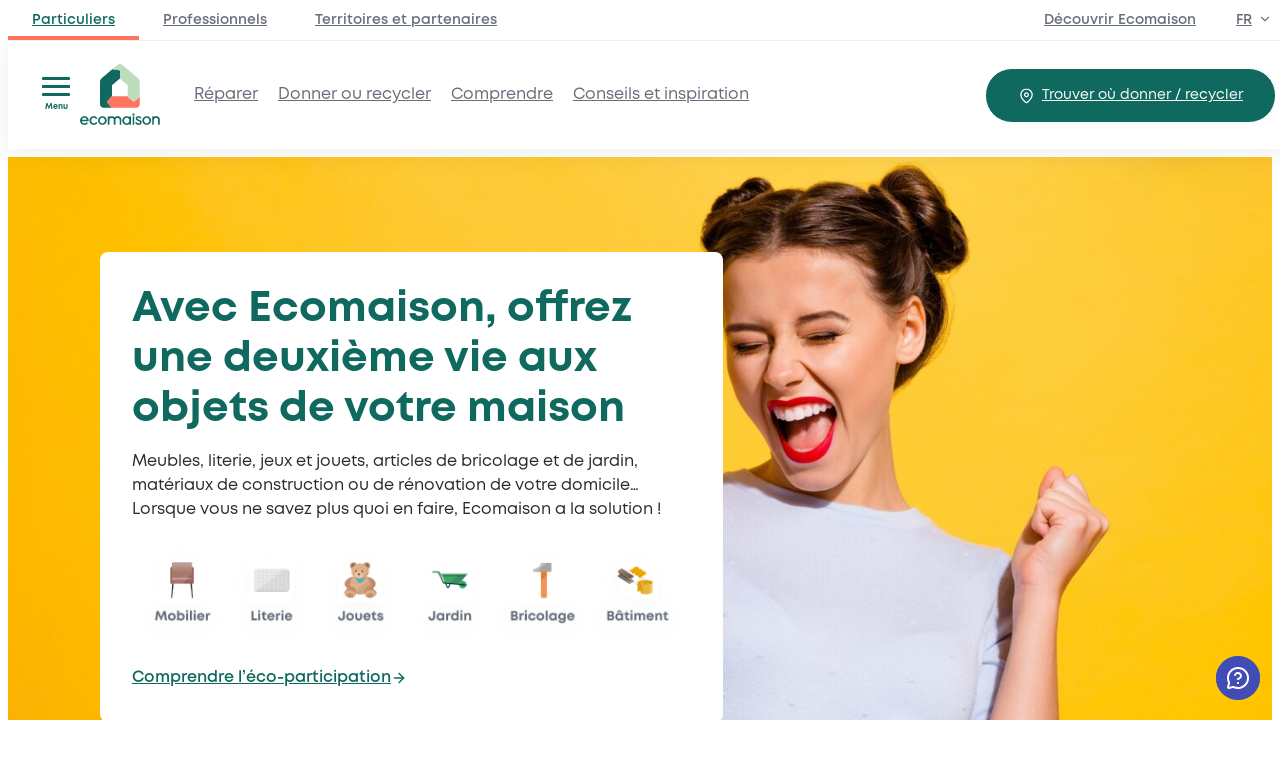

--- FILE ---
content_type: text/html; charset=UTF-8
request_url: https://ecomaison.com/
body_size: 37600
content:
<!DOCTYPE html>
<html lang="fr-FR">
<head>
	<meta charset="UTF-8" />
	<meta name="viewport" content="width=device-width, initial-scale=1" />
<meta name='robots' content='index, follow, max-image-preview:large, max-snippet:-1, max-video-preview:-1' />

	<!-- This site is optimized with the Yoast SEO plugin v26.8 - https://yoast.com/product/yoast-seo-wordpress/ -->
	<meta name="description" content="Ecomaison est l&#039;éco-organisme de l’univers de la maison, agréé par l’Etat. Nous organisons la collecte, le tri, la réparation, le réemploi" />
	<link rel="canonical" href="https://ecomaison.com/" />
	<meta property="og:locale" content="fr_FR" />
	<meta property="og:type" content="website" />
	<meta property="og:title" content="Ecomaison | Éco-organisme de l&#039;univers de la maison" />
	<meta property="og:description" content="Ecomaison est l&#039;éco-organisme de l’univers de la maison, agréé par l’Etat. Nous organisons la collecte, le tri, la réparation, le réemploi" />
	<meta property="og:url" content="https://ecomaison.com/" />
	<meta property="og:site_name" content="Ecomaison" />
	<meta property="article:modified_time" content="2025-12-08T15:19:27+00:00" />
	<meta property="og:image" content="https://ecomaison.com/wp-content/uploads/2025/10/header_1440x600.jpg" />
	<meta property="og:image:width" content="1440" />
	<meta property="og:image:height" content="600" />
	<meta property="og:image:type" content="image/jpeg" />
	<meta name="twitter:card" content="summary_large_image" />
	<script type="application/ld+json" class="yoast-schema-graph">{"@context":"https://schema.org","@graph":[{"@type":"WebPage","@id":"https://ecomaison.com/","url":"https://ecomaison.com/","name":"Ecomaison | Éco-organisme de l'univers de la maison","isPartOf":{"@id":"https://ecomaison.com/#website"},"primaryImageOfPage":{"@id":"https://ecomaison.com/#primaryimage"},"image":{"@id":"https://ecomaison.com/#primaryimage"},"thumbnailUrl":"https://ecomaison.com/wp-content/uploads/2025/10/header_1440x600.jpg","datePublished":"2023-05-26T16:31:45+00:00","dateModified":"2025-12-08T15:19:27+00:00","description":"Ecomaison est l'éco-organisme de l’univers de la maison, agréé par l’Etat. Nous organisons la collecte, le tri, la réparation, le réemploi","breadcrumb":{"@id":"https://ecomaison.com/#breadcrumb"},"inLanguage":"fr-FR","potentialAction":[{"@type":"ReadAction","target":["https://ecomaison.com/"]}]},{"@type":"ImageObject","inLanguage":"fr-FR","@id":"https://ecomaison.com/#primaryimage","url":"https://ecomaison.com/wp-content/uploads/2025/10/header_1440x600.jpg","contentUrl":"https://ecomaison.com/wp-content/uploads/2025/10/header_1440x600.jpg","width":1440,"height":600},{"@type":"BreadcrumbList","@id":"https://ecomaison.com/#breadcrumb","itemListElement":[]},{"@type":"WebSite","@id":"https://ecomaison.com/#website","url":"https://ecomaison.com/","name":"ecomaison","description":"","potentialAction":[{"@type":"SearchAction","target":{"@type":"EntryPoint","urlTemplate":"https://ecomaison.com/?s={search_term_string}"},"query-input":{"@type":"PropertyValueSpecification","valueRequired":true,"valueName":"search_term_string"}}],"inLanguage":"fr-FR"}]}</script>
	<!-- / Yoast SEO plugin. -->


<title>Ecomaison | Éco-organisme de l&#039;univers de la maison</title>
<link data-rocket-prefetch href="https://s.pinimg.com" rel="dns-prefetch">
<link data-rocket-prefetch href="https://connect.facebook.net" rel="dns-prefetch">
<link data-rocket-prefetch href="https://snap.licdn.com" rel="dns-prefetch">
<link data-rocket-prefetch href="https://www.googletagmanager.com" rel="dns-prefetch">
<link data-rocket-prefetch href="https://acdn.adnxs.com" rel="dns-prefetch">
<link data-rocket-prefetch href="https://sdk.privacy-center.org" rel="dns-prefetch">
<link data-rocket-prefetch href="https://static.hotjar.com" rel="dns-prefetch">
<link data-rocket-prefetch href="https://googleads.g.doubleclick.net" rel="dns-prefetch">
<link data-rocket-prefetch href="https://script.hotjar.com" rel="dns-prefetch">
<link data-rocket-prefetch href="https://faq.ecomaison.mayday.cx" rel="dns-prefetch"><link rel="preload" data-rocket-preload as="image" href="https://ecomaison.com/wp-content/uploads/2024/09/output.jpg" imagesrcset="https://ecomaison.com/wp-content/uploads/2024/09/output.jpg 1920w, https://ecomaison.com/wp-content/uploads/2024/09/output-300x200.jpg 300w, https://ecomaison.com/wp-content/uploads/2024/09/output-768x512.jpg 768w, https://ecomaison.com/wp-content/uploads/2024/09/output-1536x1025.jpg 1536w, https://ecomaison.com/wp-content/uploads/2024/09/output-2048x1366.jpg 2048w" imagesizes="(max-width: 1920px) 100vw, 1920px" fetchpriority="high">
<link rel="alternate" type="application/rss+xml" title="Ecomaison &raquo; Flux" href="https://ecomaison.com/feed/" />
<link rel="alternate" title="oEmbed (JSON)" type="application/json+oembed" href="https://ecomaison.com/wp-json/oembed/1.0/embed?url=https%3A%2F%2Fecomaison.com%2F" />
<link rel="alternate" title="oEmbed (XML)" type="text/xml+oembed" href="https://ecomaison.com/wp-json/oembed/1.0/embed?url=https%3A%2F%2Fecomaison.com%2F&#038;format=xml" />
<style id='wp-img-auto-sizes-contain-inline-css'>
img:is([sizes=auto i],[sizes^="auto," i]){contain-intrinsic-size:3000px 1500px}
/*# sourceURL=wp-img-auto-sizes-contain-inline-css */
</style>
<style id='ecomaison-menu-fetcher-style-2-inline-css'>
.menu-item > a {
    padding: 4px 10px;
}

.menu-item:focus-visible > a,
.menu-item > a:focus-visible {
    outline-style: solid;
    outline-color: var(--wp--preset--color--primary);
    outline-offset: var(--wp--preset--spacing--20);
    border-radius: .1rem;
}

.menu-item > a:hover,
.menu-item:hover > a {
    color: var(--wp--preset--color--primary);
}

.menu-item.current_page_item > a,
.menu-item.current-menu-item > a,
.menu-item.current-page-ancestor > a {
    font-weight: 700;
    color: var(--wp--preset--color--primary);
}

.menu-item.eco-menu-item--has-desc a {
    display: flex;
    flex-direction: column;
    align-items: flex-start;
}

.menu-item.eco-menu-item--has-desc .eco-menu-item__description {
    display: none;
    font-size: var(--wp--custom--spacing--xs);
    font-weight: 500;
    color: var(--wp--custom--color--neutral--500);
}

@media all and (max-width: 768px) {
    .menu-item.eco-menu-item--has-desc .eco-menu-item__description {
        display: block;
    }
}
/*# sourceURL=https://ecomaison.com/wp-content/themes/ecomaison/blocks/menu-fetcher/style.css */
</style>
<link rel='stylesheet' id='ecomaison-menu-fetcher-style-3-css' href='https://ecomaison.com/wp-content/themes/ecomaison/blocks/menu-fetcher/meta-nav.css?ver=6.9' media='all' />
<style id='ecomaison-menu-fetcher-style-4-inline-css'>
.eco-main-navigation {
    display: flex;
	gap: var(--wp--preset--spacing--70) 38px;
	padding-left: var(--wp--preset--spacing--50);
    margin: 0;
}

.eco-main-navigation li {
    text-align: start;
    list-style: none;
}

.eco-main-navigation .menu-item {
    font-size: var(--wp--preset--font-size--m);
	text-align: center;
}

.eco-main-navigation .menu-item > a {
    position: relative;
    color: var(--wp--preset--color--text-secondary);
}

.eco-main-navigation .menu-item > a:hover,
.eco-main-navigation .menu-item:hover > a {
    color: var(--wp--preset--color--primary);
}

.eco-main-navigation .menu-item.current_page_item > a,
.eco-main-navigation .menu-item.current-menu-item > a, 
.eco-main-navigation .menu-item.current-page-ancestor > a {
    font-weight: 700;
    color: var(--wp--preset--color--primary);
}

.eco-main-navigation .menu-item.current_page_item > a::after, 
.eco-main-navigation .menu-item.current-menu-item > a::after, 
.eco-main-navigation .menu-item.current-page-ancestor > a::after {
	content: "";
    position: absolute;
    bottom: -8px;
    left: 50%;
    display: block;
	height: 4px;
	width: 32px;
	border-radius: 100px;
	background-color: var(--wp--preset--color--secondary);
    transform: translateX(-50%);
}

.eco-is-pro .eco-main-navigation .menu-item.current_page_item > a::after,
.eco-is-pro .eco-main-navigation .menu-item.current-menu-item > a::after,
.eco-is-pro .eco-main-navigation .menu-item.current-page-ancestor > a::after,
.page-template-page-professionnels .eco-main-navigation .menu-item.current_page_item > a::after,
.page-template-page-professionnels .eco-main-navigation .menu-item.current-menu-item > a::after,
.page-template-page-professionnels .eco-main-navigation .menu-item.current-page-ancestor > a::after,
.page-template-page-territoires-et-partenaires .eco-main-navigation .menu-item.current_page_item > a::after,
.page-template-page-territoires-et-partenaires .eco-main-navigation .menu-item.current-menu-item > a::after,
.page-template-page-territoires-et-partenaires .eco-main-navigation .menu-item.current-page-ancestor > a::after {
    background-color: var(--wp--preset--color--secondary-pro);
}

@media screen and (max-width: 1500px) {
    .eco-main-navigation {
        gap: var(--wp--preset--spacing--50) 18px;
    }
}

@media screen and (max-width: 1240px) {
    .eco-main-navigation {
        gap: var(--wp--preset--spacing--50) 10px;
        padding-left: 10px;
    }
}

@media screen and (max-width: 1024px) {
    #main-nav {
        padding: 0;
        overflow: scroll;
    }
    .menu-main-navigation-particuliers-container,
    .menu-main-navigation-professionnels-container,
    .menu-main-navigation-partenaires-container,
    .menu-menu-main-corpo-container {
        position: absolute;
        top: 100%;
        left: 0;
        width: 100%;
        height: 0;
        transition: background-color 0.2s ease-in-out;
        z-index: -1;
    }

    .menu-main-navigation-container--active {
        width: 100vw;
        height: 100vh;
        background-color: color-mix(in srgb, var(--wp--custom--color--neutral--600) 40%, #00000000);
        box-shadow: inset var(--wp--preset--shadow--light);
        position: absolute;
        z-index: 1;
        top: 80px;
    }

    .eco-main-navigation {
        flex-direction: column;
        align-items: flex-start;
        max-height: 0;
        padding: 0;
        background-color: var(--wp--preset--color--fond);
    /*     transition: max-height 0.3s ease-in-out; */
        overflow: hidden;
        width: 0;
        gap: 0;
    }

    .eco-main-navigation.eco-menu--open {
        max-height: 1000vh;
        padding: var(--wp--preset--spacing--50) 0;
        padding-bottom: 10rem!important;
    }

    .eco-main-navigation.eco-menu--open > .menu-item {
        border-top: 1px solid var(--wp--custom--color--neutral--200);
        padding: var(--wp--preset--spacing--50);
        width: calc(100vw - 2 * var(--wp--preset--spacing--50));
    }
    
    .eco-submenu__parent--active {
        background-color: var(--wp--custom--color--primary--050);
    }

    .eco-login-menu .eco-submenu__parent--active {
        background-color: transparent;
    }

    .eco-main-navigation .menu-item > a {
        position: relative;
        z-index: 30;
        width: 100%;
        display: inline-block;
        padding: 0;
    }

    .eco-main-navigation .menu-item.current_page_item > a::after,
    .eco-main-navigation .menu-item.current-menu-item > a::after, 
    .eco-main-navigation .menu-item.current-page-ancestor > a::after {
        display: none;
        /* left: 0;
        transform: translateX(0); */
    }

    .eco-main-navigation .menu-item {
        text-align: left;
    }

    .eco-main-navigation.eco-menu--open {
        width: 100vw;
    }
}
/*# sourceURL=https://ecomaison.com/wp-content/themes/ecomaison/blocks/menu-fetcher/main-nav.css */
</style>
<style id='ecomaison-menu-fetcher-style-5-inline-css'>
footer .menu-item>a {
	padding: 0;
}

.menu-footer-navigation-container .menu,
.menu-footer-mentions-legals-container .menu {
	margin: 0;
	padding: 0;
	display: flex;
	flex-direction: row;

	list-style-type: none;
	gap: 2rem;
	font-size: var(--wp--preset--font-size--s);
}


/* .menu-footer-navigation-container .menu-item + .menu-item::before {
	content: "|";
	color: var(--wp--custom--color--neutral--300);
	margin: 0 var(--wp--preset--spacing--20);
} */

@media (max-width: 768px) {
	.eco-footer-verticalize {
		flex-direction: column
	}

	footer .eco-btn-top__parent,
	.menu-footer-navigation-container .menu {
		gap: 2rem;
		flex-direction: column;
	}

	footer .credits-mentions {
		flex-direction: column;
		align-items: flex-start;
	}

	footer .menu {
		flex-wrap: wrap;
	}

	.menu-footer-navigation-container .menu-item+.menu-item::before {
		content: "";
		margin: 0;
	}
}

.menu-footer-mentions-legals-container .menu {
	gap: 2rem;
	font-weight: 700;
}

footer .has-primary-background-color .menu-footer-navigation-container .current_page_item>a {
	color: var(--wp--preset--color--base);
}

footer .has-primary-background-color .menu-footer-navigation-container .menu-item:focus-visible>a,
footer .has-primary-background-color .menu-footer-navigation-container a:focus-visible {
	color: var(--wp--custom--color--primary--200);
	outline-style: solid;
	outline-color: var(--wp--preset--color--base);
	outline-offset: var(--wp--preset--spacing--20);
	border-radius: .1rem;
}

footer .has-primary-background-color .menu-footer-navigation-container .menu-item>a:hover,
footer .has-primary-background-color .menu-footer-navigation-container .menu-item:hover>a,
footer .has-primary-background-color .menu-footer-navigation-container a:hover {
	color: var(--wp--custom--color--primary--200);
	text-decoration: none;
}
/*# sourceURL=https://ecomaison.com/wp-content/themes/ecomaison/blocks/menu-fetcher/footer-navs.css */
</style>
<link rel='stylesheet' id='ecomaison-menu-fetcher-style-6-css' href='https://ecomaison.com/wp-content/themes/ecomaison/blocks/menu-fetcher/submenu.css?ver=6.9' media='all' />
<link rel='stylesheet' id='ecomaison-menu-fetcher-style-7-css' href='https://ecomaison.com/wp-content/themes/ecomaison/blocks/menu-fetcher/login.css?ver=6.9' media='all' />
<style id='wp-block-template-part-theme-inline-css'>
:root :where(.wp-block-template-part.has-background){margin-bottom:0;margin-top:0;padding:1.25em 2.375em}
/*# sourceURL=https://ecomaison.com/wp-includes/blocks/template-part/theme.min.css */
</style>
<style id='ecomaison-button-burger-style-inline-css'>
.eco-burger {
	position: relative;
	--slice-height: .2rem;
	--slice-space: .315rem;

	border: none;
	background: transparent;
	padding: 0;
	display: flex;
	flex-direction: column;
	align-items: center;
	width: 3rem;

}

.eco-burger span {
	display: block;
}

.eco-burger:hover { cursor: pointer }

/* .eco-burger::after {
	content: '';
	position: absolute;
	top: 50%;
	left: 50%;
	height: 56px;
	width: 56px;
	border-radius: 50%;
	background-color: var(--wp--preset--color--primary-xlight);
	transform: translate(-50%, -50%) scale(0);
	transition: all 0.2s ease-in-out;
}

.eco-burger:hover::after {
	transform: translate(-50%, -50%) scale(1);
} */

.eco-burger__label {
	width: 100%;
	font-size: .5rem;
	font-weight: 800;
	font-family: var(--wp--preset--font-family--montsans);
	text-align: center;
	color: var(--wp--preset--color--primary);
	margin-top: var(--slice-space);
	z-index: 1;
}

.eco-burger__slices-container {
	width: 1.7rem;
	height: 1.25rem;
	display: inline-block;
	position: relative;
	vertical-align: baseline;
	z-index: 1;
}

.eco-burger__slice {
	height: var(--slice-height);
	background-color: var(--wp--preset--color--primary);
	position: absolute;
	width: 100%;
	height: 3px;
	transform-origin: center;
	transform: rotate(0deg);
	transition: transform .25s, opacity .25s;
	border-radius: .2rem;
}

.eco-burger--menu-closed .eco-burger__slice:nth-child(1),
.eco-burger--menu-closed .eco-burger__slice:nth-child(4){
	opacity: 1;
}

.eco-burger--menu-open .eco-burger__slice:nth-child(1),
.eco-burger--menu-open .eco-burger__slice:nth-child(4){
	opacity: 0;
}

.eco-burger--menu-open .eco-burger__slice:nth-child(2){
	transform: rotate(45deg);
}
.eco-burger--menu-open .eco-burger__slice:nth-child(3){
	transform: rotate(-45deg);
}

.eco-burger__slice:nth-child(1){
	top: 0
}

.eco-burger__slice:nth-child(2){
	top: calc(var(--slice-height) + var(--slice-space))
}

.eco-burger__slice:nth-child(3){
	top: calc(var(--slice-height) + var(--slice-space))
}

.eco-burger__slice:nth-child(4){
	top: calc(2 * (var(--slice-space) + var(--slice-height)))
}
/*# sourceURL=https://ecomaison.com/wp-content/themes/ecomaison/blocks/button-burger/style.css */
</style>
<link rel='stylesheet' id='ecomaison-logo-site-style-css' href='https://ecomaison.com/wp-content/themes/ecomaison/blocks/logo-site/style.css?ver=6.9' media='all' />
<style id='wp-block-button-inline-css'>
.wp-block-button__link{align-content:center;box-sizing:border-box;cursor:pointer;display:inline-block;height:100%;text-align:center;word-break:break-word}.wp-block-button__link.aligncenter{text-align:center}.wp-block-button__link.alignright{text-align:right}:where(.wp-block-button__link){border-radius:9999px;box-shadow:none;padding:calc(.667em + 2px) calc(1.333em + 2px);text-decoration:none}.wp-block-button[style*=text-decoration] .wp-block-button__link{text-decoration:inherit}.wp-block-buttons>.wp-block-button.has-custom-width{max-width:none}.wp-block-buttons>.wp-block-button.has-custom-width .wp-block-button__link{width:100%}.wp-block-buttons>.wp-block-button.has-custom-font-size .wp-block-button__link{font-size:inherit}.wp-block-buttons>.wp-block-button.wp-block-button__width-25{width:calc(25% - var(--wp--style--block-gap, .5em)*.75)}.wp-block-buttons>.wp-block-button.wp-block-button__width-50{width:calc(50% - var(--wp--style--block-gap, .5em)*.5)}.wp-block-buttons>.wp-block-button.wp-block-button__width-75{width:calc(75% - var(--wp--style--block-gap, .5em)*.25)}.wp-block-buttons>.wp-block-button.wp-block-button__width-100{flex-basis:100%;width:100%}.wp-block-buttons.is-vertical>.wp-block-button.wp-block-button__width-25{width:25%}.wp-block-buttons.is-vertical>.wp-block-button.wp-block-button__width-50{width:50%}.wp-block-buttons.is-vertical>.wp-block-button.wp-block-button__width-75{width:75%}.wp-block-button.is-style-squared,.wp-block-button__link.wp-block-button.is-style-squared{border-radius:0}.wp-block-button.no-border-radius,.wp-block-button__link.no-border-radius{border-radius:0!important}:root :where(.wp-block-button .wp-block-button__link.is-style-outline),:root :where(.wp-block-button.is-style-outline>.wp-block-button__link){border:2px solid;padding:.667em 1.333em}:root :where(.wp-block-button .wp-block-button__link.is-style-outline:not(.has-text-color)),:root :where(.wp-block-button.is-style-outline>.wp-block-button__link:not(.has-text-color)){color:currentColor}:root :where(.wp-block-button .wp-block-button__link.is-style-outline:not(.has-background)),:root :where(.wp-block-button.is-style-outline>.wp-block-button__link:not(.has-background)){background-color:initial;background-image:none}
/*# sourceURL=https://ecomaison.com/wp-includes/blocks/button/style.min.css */
</style>
<link rel='stylesheet' id='dw-override--core-button-css' href='https://ecomaison.com/wp-content/themes/ecomaison/assets/css/blocks-override/core/button.css?ver=1763044675' media='all' />
<style id='wp-block-buttons-inline-css'>
.wp-block-buttons{box-sizing:border-box}.wp-block-buttons.is-vertical{flex-direction:column}.wp-block-buttons.is-vertical>.wp-block-button:last-child{margin-bottom:0}.wp-block-buttons>.wp-block-button{display:inline-block;margin:0}.wp-block-buttons.is-content-justification-left{justify-content:flex-start}.wp-block-buttons.is-content-justification-left.is-vertical{align-items:flex-start}.wp-block-buttons.is-content-justification-center{justify-content:center}.wp-block-buttons.is-content-justification-center.is-vertical{align-items:center}.wp-block-buttons.is-content-justification-right{justify-content:flex-end}.wp-block-buttons.is-content-justification-right.is-vertical{align-items:flex-end}.wp-block-buttons.is-content-justification-space-between{justify-content:space-between}.wp-block-buttons.aligncenter{text-align:center}.wp-block-buttons:not(.is-content-justification-space-between,.is-content-justification-right,.is-content-justification-left,.is-content-justification-center) .wp-block-button.aligncenter{margin-left:auto;margin-right:auto;width:100%}.wp-block-buttons[style*=text-decoration] .wp-block-button,.wp-block-buttons[style*=text-decoration] .wp-block-button__link{text-decoration:inherit}.wp-block-buttons.has-custom-font-size .wp-block-button__link{font-size:inherit}.wp-block-buttons .wp-block-button__link{width:100%}.wp-block-button.aligncenter{text-align:center}
/*# sourceURL=https://ecomaison.com/wp-includes/blocks/buttons/style.min.css */
</style>
<style id='dw-override--core-buttons-inline-css'>
.wp-block-buttons .wp-block-button__link {
	border-radius: 2rem;
}
/* default is is-style-small */
.wp-block-buttons .wp-block-button__link {
	padding: var(--wp--preset--spacing--40) var(--wp--preset--spacing--60);

	font-size: var(--wp--preset--font-size--s);
	font-weight: 700;

	border: 1px solid;

	transition: transform .1s;

	display: flex;
	flex-direction: row;
	gap: var(--wp--preset--spacing--20);
	justify-content: center;
	align-items: center;
}

.wp-block-button .wp-block-button__link svg {
	height: var(--wp--preset--font-size--m);
	width: var(--wp--preset--font-size--m);
}

.wp-block-buttons.is-style-large .wp-block-button__link {
	padding: var(--wp--preset--spacing--50) var(--wp--preset--spacing--80);
	font-size: var(--wp--preset--font-size--m);
}

.wp-block-buttons.is-style-large .wp-block-button__link svg {
	height: var(--wp--preset--font-size--l);
	width: var(--wp--preset--font-size--l);
}

@media all and (max-width: 500px) {
	.hero_header .wp-block-buttons,
	.hero_header .wp-block-buttons .wp-block-button, 
	.hub-header .wp-block-buttons,
	.hub-header .wp-block-buttons .wp-block-button, 
	.group_wide_mediatext .wp-block-buttons,
	.group_wide_mediatext .wp-block-buttons .wp-block-button,
	.wp-block-group.is-card--hover .wp-block-buttons, 
	.wp-block-group.is-card--hover .wp-block-buttons .wp-block-button {
		width: 100% !important;
	}
}
/*# sourceURL=https://ecomaison.com/wp-content/themes/ecomaison/assets/css/blocks-override/core/buttons.css */
</style>
<style id='ecomaison-univers-select-style-inline-css'>
.eco-visible-on {
}

.eco-visible-off {
	display: none;
}

.eco-visible-off.block-editor-block-list__layout {
	display: block;
}
/*# sourceURL=https://ecomaison.com/wp-content/themes/ecomaison/blocks/univers-select/style.css */
</style>
<style id='wp-block-paragraph-inline-css'>
.is-small-text{font-size:.875em}.is-regular-text{font-size:1em}.is-large-text{font-size:2.25em}.is-larger-text{font-size:3em}.has-drop-cap:not(:focus):first-letter{float:left;font-size:8.4em;font-style:normal;font-weight:100;line-height:.68;margin:.05em .1em 0 0;text-transform:uppercase}body.rtl .has-drop-cap:not(:focus):first-letter{float:none;margin-left:.1em}p.has-drop-cap.has-background{overflow:hidden}:root :where(p.has-background){padding:1.25em 2.375em}:where(p.has-text-color:not(.has-link-color)) a{color:inherit}p.has-text-align-left[style*="writing-mode:vertical-lr"],p.has-text-align-right[style*="writing-mode:vertical-rl"]{rotate:180deg}
/*# sourceURL=https://ecomaison.com/wp-includes/blocks/paragraph/style.min.css */
</style>
<style id='dw-override--core-paragraph-inline-css'>
em {
	font-style: italic;
}

strong {
	font-weight: 800;
}

sub, sup {
	font-size: 0.8em;
	line-height: 0;
}

sup {
	vertical-align: super;
}

sub {
	vertical-align: sub;
}

mark { background-color: transparent }
p > a {
	text-decoration: underline;
	text-underline-offset: var(--wp--preset--spacing--10);
}

p.is-style-intro {
	font-size:var(--wp--preset--font-size--xl);
	font-weight:700;
}

@media screen and (max-width: 960px) {

	p.is-style-intro {
		font-size:var(--wp--preset--font-size--l);
	}
}

p.is-style-tight {
	max-width: 52rem!important;
	margin: auto;
}

p.is-style-underlined {
	text-decoration: underline;
	text-underline-offset: var(--wp--preset--spacing--30);
} 
/*# sourceURL=https://ecomaison.com/wp-content/themes/ecomaison/assets/css/blocks-override/core/paragraph.css */
</style>
<style id='wp-block-group-inline-css'>
.wp-block-group{box-sizing:border-box}:where(.wp-block-group.wp-block-group-is-layout-constrained){position:relative}
/*# sourceURL=https://ecomaison.com/wp-includes/blocks/group/style.min.css */
</style>
<style id='wp-block-group-theme-inline-css'>
:where(.wp-block-group.has-background){padding:1.25em 2.375em}
/*# sourceURL=https://ecomaison.com/wp-includes/blocks/group/theme.min.css */
</style>
<link rel='stylesheet' id='dw-override--core-group-css' href='https://ecomaison.com/wp-content/themes/ecomaison/assets/css/blocks-override/core/group.css?ver=1769084803' media='all' />
<style id='dw-override--yoast-seo-breadcrumbs-inline-css'>
.yoast-breadcrumbs {
	position: absolute;
	z-index: -2;
	max-width: var(--wp--style--global--content-size);
	margin-top: var(--wp--preset--spacing--50);
	margin-left: calc((100vw - var(--wp--style--global--content-size)) / 2);
	font-size: 12px;
}

.yoast-breadcrumbs a {
	text-decoration: underline;
	text-underline-offset: var(--wp--preset--spacing--20);
}

.yoast-breadcrumbs span {
	display: flex;
	flex-wrap: wrap;
	align-items: center;
	gap: var(--wp--preset--spacing--20)
}

.eco-click-interceptor a {
	text-decoration: none;
	color: var(--wp--preset--color--contrast);
	cursor: default;
}

.parent-pageid-8491 .yoast-breadcrumbs,
.parent-pageid-22491 .yoast-breadcrumbs,
.parent-pageid-702414 .yoast-breadcrumbs {
	display: none !important;
}

.parent-pageid-8491.page-id-10683 .yoast-breadcrumbs {
	display: block !important;
}

@media screen and (max-width: 1150px) {
	.yoast-breadcrumbs {
		margin-left: var(--wp--preset--spacing--30);
	}
}

/* @media screen and (max-width: 960px) {
	.yoast-breadcrumbs {
		margin-top: var(--wp--preset--spacing--90);
	}
} */
/*# sourceURL=https://ecomaison.com/wp-content/themes/ecomaison/assets/css/blocks-override/yoast-seo/breadcrumbs.css */
</style>
<style id='wp-block-heading-inline-css'>
h1:where(.wp-block-heading).has-background,h2:where(.wp-block-heading).has-background,h3:where(.wp-block-heading).has-background,h4:where(.wp-block-heading).has-background,h5:where(.wp-block-heading).has-background,h6:where(.wp-block-heading).has-background{padding:1.25em 2.375em}h1.has-text-align-left[style*=writing-mode]:where([style*=vertical-lr]),h1.has-text-align-right[style*=writing-mode]:where([style*=vertical-rl]),h2.has-text-align-left[style*=writing-mode]:where([style*=vertical-lr]),h2.has-text-align-right[style*=writing-mode]:where([style*=vertical-rl]),h3.has-text-align-left[style*=writing-mode]:where([style*=vertical-lr]),h3.has-text-align-right[style*=writing-mode]:where([style*=vertical-rl]),h4.has-text-align-left[style*=writing-mode]:where([style*=vertical-lr]),h4.has-text-align-right[style*=writing-mode]:where([style*=vertical-rl]),h5.has-text-align-left[style*=writing-mode]:where([style*=vertical-lr]),h5.has-text-align-right[style*=writing-mode]:where([style*=vertical-rl]),h6.has-text-align-left[style*=writing-mode]:where([style*=vertical-lr]),h6.has-text-align-right[style*=writing-mode]:where([style*=vertical-rl]){rotate:180deg}
/*# sourceURL=https://ecomaison.com/wp-includes/blocks/heading/style.min.css */
</style>
<style id='dw-override--core-heading-inline-css'>
h1+h2 {
	margin-block-start: var(--wp--preset--spacing--600) !important
}

/* font weights */

/* Titre Large */
.has-xxxl-font-size,
/* titre tertiaire */
.has-l-font-size,
/* Titre Tiny */
.has-m-font-size {
	font-weight: 800
}

/* Titre principal */
.has-xxl-font-size,
/* Titre secondaire */
.has-xl-font-size {
	font-weight: 900
}

@media screen and (max-width: 786px) {
	.align-left-mobile {
		text-align: left;
	}

	.has-xxl-font-size {
		font-size: var(--wp--preset--font-size--xl) !important;
	}
}
/*# sourceURL=https://ecomaison.com/wp-content/themes/ecomaison/assets/css/blocks-override/core/heading.css */
</style>
<link rel='stylesheet' id='wp-block-image-css' href='https://ecomaison.com/wp-includes/blocks/image/style.min.css?ver=6.9' media='all' />
<style id='wp-block-image-theme-inline-css'>
:root :where(.wp-block-image figcaption){color:#555;font-size:13px;text-align:center}.is-dark-theme :root :where(.wp-block-image figcaption){color:#ffffffa6}.wp-block-image{margin:0 0 1em}
/*# sourceURL=https://ecomaison.com/wp-includes/blocks/image/theme.min.css */
</style>
<style id='dw-override--core-image-inline-css'>
/* .wp-block-image img {
	border-radius:16px;
} */

.wp-block-image figcaption {
	margin-top: .5em;
	margin-bottom: 1em;
	font-size: var(--wp--preset--font-size--m);
	font-weight: 600;
}

figure.fullright {
	padding-left:100px;
	width:  calc(100% + 50vw - ( var(--wp--style--global--content-size) / 2 ) - 100px);
}

figure.is-style-coincoupe {
	margin: 0;
}

figure.is-style-coincoupe img {
	display: block;
	aspect-ratio: 334/224;
	width: 100%;
	overflow: hidden;
	object-fit: cover;
	border-radius: var(--radius-default);

	mask: url("data:image/svg+xml,%3Csvg width='335' height='225' viewBox='0 0 335 225' fill='none' xmlns='http://www.w3.org/2000/svg'%3E%3Cpath d='M312.305 0.611775C324.603 0.611822 334.572 10.6407 334.572 23.0119L334.571 202.208C334.571 214.579 324.601 224.608 312.304 224.608L22.8385 224.607C10.5408 224.607 0.571662 214.578 0.571808 202.207L0.572958 104.826C0.584633 98.2417 2.09556 91.7392 4.99993 85.7739C7.9043 79.8086 12.1319 74.5246 17.387 70.2918L95.8834 11.5681C101.856 6.73727 118.046 0.438885 125.855 0.61106L312.305 0.611775Z' fill='%23D9D9D9'/%3E%3C/svg%3E%0A");
	mask-repeat: no-repeat;
	mask-position: top;
	mask-size: contain;

	-webkit-mask: url("data:image/svg+xml,%3Csvg width='335' height='225' viewBox='0 0 335 225' fill='none' xmlns='http://www.w3.org/2000/svg'%3E%3Cpath d='M312.305 0.611775C324.603 0.611822 334.572 10.6407 334.572 23.0119L334.571 202.208C334.571 214.579 324.601 224.608 312.304 224.608L22.8385 224.607C10.5408 224.607 0.571662 214.578 0.571808 202.207L0.572958 104.826C0.584633 98.2417 2.09556 91.7392 4.99993 85.7739C7.9043 79.8086 12.1319 74.5246 17.387 70.2918L95.8834 11.5681C101.856 6.73727 118.046 0.438885 125.855 0.61106L312.305 0.611775Z' fill='%23D9D9D9'/%3E%3C/svg%3E%0A");
	-webkit-mask-repeat: no-repeat;
	-webkit-mask-position: top;
	-webkit-mask-size: contain;	
}
/*# sourceURL=https://ecomaison.com/wp-content/themes/ecomaison/assets/css/blocks-override/core/image.css */
</style>
<link rel='stylesheet' id='wp-block-cover-css' href='https://ecomaison.com/wp-includes/blocks/cover/style.min.css?ver=6.9' media='all' />
<style id='dw-override--core-cover-inline-css'>
.wp-block-cover.is-position-center-left {
	padding-left: 5rem;
}


@media screen and (max-width: 960px) {
	.wp-block-cover {
		padding-top: var(--wp--preset--spacing--90);
	}
	.wp-block-cover.is-position-center-left {
		padding-left: var(--wp--preset--spacing--40);
	}
}
/*# sourceURL=https://ecomaison.com/wp-content/themes/ecomaison/assets/css/blocks-override/core/cover.css */
</style>
<link rel='stylesheet' id='ecomaison-slider-style-css' href='https://ecomaison.com/wp-content/themes/ecomaison/blocks/slider/style.css?ver=6.9' media='all' />
<style id='wp-block-media-text-inline-css'>
.wp-block-media-text{box-sizing:border-box;
  /*!rtl:begin:ignore*/direction:ltr;
  /*!rtl:end:ignore*/display:grid;grid-template-columns:50% 1fr;grid-template-rows:auto}.wp-block-media-text.has-media-on-the-right{grid-template-columns:1fr 50%}.wp-block-media-text.is-vertically-aligned-top>.wp-block-media-text__content,.wp-block-media-text.is-vertically-aligned-top>.wp-block-media-text__media{align-self:start}.wp-block-media-text.is-vertically-aligned-center>.wp-block-media-text__content,.wp-block-media-text.is-vertically-aligned-center>.wp-block-media-text__media,.wp-block-media-text>.wp-block-media-text__content,.wp-block-media-text>.wp-block-media-text__media{align-self:center}.wp-block-media-text.is-vertically-aligned-bottom>.wp-block-media-text__content,.wp-block-media-text.is-vertically-aligned-bottom>.wp-block-media-text__media{align-self:end}.wp-block-media-text>.wp-block-media-text__media{
  /*!rtl:begin:ignore*/grid-column:1;grid-row:1;
  /*!rtl:end:ignore*/margin:0}.wp-block-media-text>.wp-block-media-text__content{direction:ltr;
  /*!rtl:begin:ignore*/grid-column:2;grid-row:1;
  /*!rtl:end:ignore*/padding:0 8%;word-break:break-word}.wp-block-media-text.has-media-on-the-right>.wp-block-media-text__media{
  /*!rtl:begin:ignore*/grid-column:2;grid-row:1
  /*!rtl:end:ignore*/}.wp-block-media-text.has-media-on-the-right>.wp-block-media-text__content{
  /*!rtl:begin:ignore*/grid-column:1;grid-row:1
  /*!rtl:end:ignore*/}.wp-block-media-text__media a{display:block}.wp-block-media-text__media img,.wp-block-media-text__media video{height:auto;max-width:unset;vertical-align:middle;width:100%}.wp-block-media-text.is-image-fill>.wp-block-media-text__media{background-size:cover;height:100%;min-height:250px}.wp-block-media-text.is-image-fill>.wp-block-media-text__media>a{display:block;height:100%}.wp-block-media-text.is-image-fill>.wp-block-media-text__media img{height:1px;margin:-1px;overflow:hidden;padding:0;position:absolute;width:1px;clip:rect(0,0,0,0);border:0}.wp-block-media-text.is-image-fill-element>.wp-block-media-text__media{height:100%;min-height:250px}.wp-block-media-text.is-image-fill-element>.wp-block-media-text__media>a{display:block;height:100%}.wp-block-media-text.is-image-fill-element>.wp-block-media-text__media img{height:100%;object-fit:cover;width:100%}@media (max-width:600px){.wp-block-media-text.is-stacked-on-mobile{grid-template-columns:100%!important}.wp-block-media-text.is-stacked-on-mobile>.wp-block-media-text__media{grid-column:1;grid-row:1}.wp-block-media-text.is-stacked-on-mobile>.wp-block-media-text__content{grid-column:1;grid-row:2}}
/*# sourceURL=https://ecomaison.com/wp-includes/blocks/media-text/style.min.css */
</style>
<link rel='stylesheet' id='dw-override--core-media-text-css' href='https://ecomaison.com/wp-content/themes/ecomaison/assets/css/blocks-override/core/media-text.css?ver=1763044675' media='all' />
<style id='wp-block-post-featured-image-inline-css'>
.wp-block-post-featured-image{margin-left:0;margin-right:0}.wp-block-post-featured-image a{display:block;height:100%}.wp-block-post-featured-image :where(img){box-sizing:border-box;height:auto;max-width:100%;vertical-align:bottom;width:100%}.wp-block-post-featured-image.alignfull img,.wp-block-post-featured-image.alignwide img{width:100%}.wp-block-post-featured-image .wp-block-post-featured-image__overlay.has-background-dim{background-color:#000;inset:0;position:absolute}.wp-block-post-featured-image{position:relative}.wp-block-post-featured-image .wp-block-post-featured-image__overlay.has-background-gradient{background-color:initial}.wp-block-post-featured-image .wp-block-post-featured-image__overlay.has-background-dim-0{opacity:0}.wp-block-post-featured-image .wp-block-post-featured-image__overlay.has-background-dim-10{opacity:.1}.wp-block-post-featured-image .wp-block-post-featured-image__overlay.has-background-dim-20{opacity:.2}.wp-block-post-featured-image .wp-block-post-featured-image__overlay.has-background-dim-30{opacity:.3}.wp-block-post-featured-image .wp-block-post-featured-image__overlay.has-background-dim-40{opacity:.4}.wp-block-post-featured-image .wp-block-post-featured-image__overlay.has-background-dim-50{opacity:.5}.wp-block-post-featured-image .wp-block-post-featured-image__overlay.has-background-dim-60{opacity:.6}.wp-block-post-featured-image .wp-block-post-featured-image__overlay.has-background-dim-70{opacity:.7}.wp-block-post-featured-image .wp-block-post-featured-image__overlay.has-background-dim-80{opacity:.8}.wp-block-post-featured-image .wp-block-post-featured-image__overlay.has-background-dim-90{opacity:.9}.wp-block-post-featured-image .wp-block-post-featured-image__overlay.has-background-dim-100{opacity:1}.wp-block-post-featured-image:where(.alignleft,.alignright){width:100%}
/*# sourceURL=https://ecomaison.com/wp-includes/blocks/post-featured-image/style.min.css */
</style>
<style id='dw-override--core-post-featured-image-inline-css'>
.wp-block-group.is-style-negative-margin .wp-block-post-featured-image {
	border-radius: var(--wp--custom--border--radius--large);
}

.wp-block-post-featured-image {
	overflow: hidden;
}

.wp-block-post-featured-image img {
	background-color: var(--wp--preset--color--primary-lighter);
	transform: scale(1.02);
}

@media screen and (max-width: 1200px) {
	.wp-block-post-featured-image {
		width: 100%!important;
	}
}

@media screen and (max-width: 768px) {
	.wp-block-post-featured-image {
		width: 100vw!important;
		position: relative;
		left: calc( -1 * var(--wp--style--root--padding-left) );
	}
}
/*# sourceURL=https://ecomaison.com/wp-content/themes/ecomaison/assets/css/blocks-override/core/post-featured-image.css */
</style>
<style id='ecomaison-tags-thematique-style-inline-css'>
.eco-block-tags-thematic {
	gap: .625rem;
	display: flex;
	flex-direction: row;
	flex-wrap: wrap;
	padding: 0;
}

.eco-block-tags-thematic .eco-queyr-actu__tags {
	color: var(--wp--preset--color--primary);
	position: relative;
	padding: var(--wp--preset--spacing--10) var(--wp--preset--spacing--20);
	gap : var(--wp--preset--spacing--20);

	font-weight: 700;
	font-size: var(--wp--preset--font-size--s);

	border-radius: var(--wp--custom--border--radius--small);

	background-color: var(--wp--preset--color--primary-light);
	display: flex;
	flex-wrap: nowrap;
	align-items: center;
	list-style: none;
}

.eco-block-tags-thematic .eco-queyr-actu__tags .eco-queyr-actu__tags-icon {
	height: 1em;
	aspect-ratio: 1;
	background-color: var(--wp--preset--color--primary);
	mask-size: contain;
	mask-position: center;
	-webkit-mask-position: center;
	-webkit-mask-size: contain;
}
/*# sourceURL=https://ecomaison.com/wp-content/themes/ecomaison/blocks/tags-thematique/style.css */
</style>
<style id='wp-block-post-title-inline-css'>
.wp-block-post-title{box-sizing:border-box;word-break:break-word}.wp-block-post-title :where(a){display:inline-block;font-family:inherit;font-size:inherit;font-style:inherit;font-weight:inherit;letter-spacing:inherit;line-height:inherit;text-decoration:inherit}
/*# sourceURL=https://ecomaison.com/wp-includes/blocks/post-title/style.min.css */
</style>
<style id='wp-block-pullquote-inline-css'>
.wp-block-pullquote{box-sizing:border-box;margin:0 0 1em;overflow-wrap:break-word;padding:4em 0;text-align:center}.wp-block-pullquote blockquote,.wp-block-pullquote p{color:inherit}.wp-block-pullquote blockquote{margin:0}.wp-block-pullquote p{margin-top:0}.wp-block-pullquote p:last-child{margin-bottom:0}.wp-block-pullquote.alignleft,.wp-block-pullquote.alignright{max-width:420px}.wp-block-pullquote cite,.wp-block-pullquote footer{position:relative}.wp-block-pullquote .has-text-color a{color:inherit}.wp-block-pullquote.has-text-align-left blockquote{text-align:left}.wp-block-pullquote.has-text-align-right blockquote{text-align:right}.wp-block-pullquote.has-text-align-center blockquote{text-align:center}.wp-block-pullquote.is-style-solid-color{border:none}.wp-block-pullquote.is-style-solid-color blockquote{margin-left:auto;margin-right:auto;max-width:60%}.wp-block-pullquote.is-style-solid-color blockquote p{font-size:2em;margin-bottom:0;margin-top:0}.wp-block-pullquote.is-style-solid-color blockquote cite{font-style:normal;text-transform:none}.wp-block-pullquote :where(cite){color:inherit;display:block}
/*# sourceURL=https://ecomaison.com/wp-includes/blocks/pullquote/style.min.css */
</style>
<style id='wp-block-pullquote-theme-inline-css'>
.wp-block-pullquote{border-bottom:4px solid;border-top:4px solid;color:currentColor;margin-bottom:1.75em}.wp-block-pullquote :where(cite),.wp-block-pullquote :where(footer),.wp-block-pullquote__citation{color:currentColor;font-size:.8125em;font-style:normal;text-transform:uppercase}
/*# sourceURL=https://ecomaison.com/wp-includes/blocks/pullquote/theme.min.css */
</style>
<style id='wp-block-post-excerpt-inline-css'>
:where(.wp-block-post-excerpt){box-sizing:border-box;margin-bottom:var(--wp--style--block-gap);margin-top:var(--wp--style--block-gap)}.wp-block-post-excerpt__excerpt{margin-bottom:0;margin-top:0}.wp-block-post-excerpt__more-text{margin-bottom:0;margin-top:var(--wp--style--block-gap)}.wp-block-post-excerpt__more-link{display:inline-block}
/*# sourceURL=https://ecomaison.com/wp-includes/blocks/post-excerpt/style.min.css */
</style>
<style id='dw-override--core-post-excerpt-inline-css'>
.wp-block-post.type-post .wp-block-post-excerpt__excerpt {
	display: -webkit-box;
	max-width: 100%;
	-webkit-line-clamp: 4;
	-webkit-box-orient: vertical;
	overflow: hidden;
	font-size: 1rem;
}
/*# sourceURL=https://ecomaison.com/wp-content/themes/ecomaison/assets/css/blocks-override/core/post-excerpt.css */
</style>
<style id='wp-block-post-template-inline-css'>
.wp-block-post-template{box-sizing:border-box;list-style:none;margin-bottom:0;margin-top:0;max-width:100%;padding:0}.wp-block-post-template.is-flex-container{display:flex;flex-direction:row;flex-wrap:wrap;gap:1.25em}.wp-block-post-template.is-flex-container>li{margin:0;width:100%}@media (min-width:600px){.wp-block-post-template.is-flex-container.is-flex-container.columns-2>li{width:calc(50% - .625em)}.wp-block-post-template.is-flex-container.is-flex-container.columns-3>li{width:calc(33.33333% - .83333em)}.wp-block-post-template.is-flex-container.is-flex-container.columns-4>li{width:calc(25% - .9375em)}.wp-block-post-template.is-flex-container.is-flex-container.columns-5>li{width:calc(20% - 1em)}.wp-block-post-template.is-flex-container.is-flex-container.columns-6>li{width:calc(16.66667% - 1.04167em)}}@media (max-width:600px){.wp-block-post-template-is-layout-grid.wp-block-post-template-is-layout-grid.wp-block-post-template-is-layout-grid.wp-block-post-template-is-layout-grid{grid-template-columns:1fr}}.wp-block-post-template-is-layout-constrained>li>.alignright,.wp-block-post-template-is-layout-flow>li>.alignright{float:right;margin-inline-end:0;margin-inline-start:2em}.wp-block-post-template-is-layout-constrained>li>.alignleft,.wp-block-post-template-is-layout-flow>li>.alignleft{float:left;margin-inline-end:2em;margin-inline-start:0}.wp-block-post-template-is-layout-constrained>li>.aligncenter,.wp-block-post-template-is-layout-flow>li>.aligncenter{margin-inline-end:auto;margin-inline-start:auto}
/*# sourceURL=https://ecomaison.com/wp-includes/blocks/post-template/style.min.css */
</style>
<style id='wp-block-post-content-inline-css'>
.wp-block-post-content{display:flow-root}
/*# sourceURL=https://ecomaison.com/wp-includes/blocks/post-content/style.min.css */
</style>
<style id='ecomaison-footer-accordion-style-inline-css'>
.eco-footer-accordion {
	display: flex;
	flex-direction: column;
	gap: var(--wp--preset--spacing--40);
	padding: 24px 0 !important;
	margin: 0 !important;
}

/* .eco-footer-accordion + .eco-footer-accordion {
	border-top: 0;
} */

.eco-footer-accordion__heading > * {
	font-size: 14px;
	font-weight: 800;
	color: var(--wp--preset--color--primary);
}

.eco-footer-accordion__heading {
	display: flex;
	flex-direction: row;
	justify-content: space-between;
}

.eco-footer-accordion__heading:focus { outline: none }

.eco-footer-accordion__heading:hover { cursor: pointer }

.eco-footer-accordion a {
	display: flex;
	align-items: center;
	text-decoration: none !important;
}

.eco-footer-accordion a:hover {
	text-decoration: underline !important;
}

.eco-footer-accordion__heading::after,
.eco-footer-accordion__heading a::after {
    content: '';
    display: none;
    height: 20px;
    width: 20px;
    margin-left: 10px;
    background-image: url("data:image/svg+xml,%3Csvg xmlns='http://www.w3.org/2000/svg' width='20' height='20' viewBox='0 0 20 20' fill='none'%3E%3Cpath fill-rule='evenodd' clip-rule='evenodd' d='M6.9101 4.41073C7.23553 4.0853 7.76317 4.0853 8.08861 4.41073L13.0886 9.41073C13.414 9.73617 13.414 10.2638 13.0886 10.5892L8.08861 15.5892C7.76317 15.9147 7.23553 15.9147 6.91009 15.5892C6.58466 15.2638 6.58466 14.7362 6.91009 14.4107L11.3208 9.99999L6.91009 5.58925C6.58466 5.26381 6.58466 4.73617 6.9101 4.41073Z' fill='%230F695F'/%3E%3C/svg%3E");
    background-position: center;
    background-repeat: no-repeat;
    background-size: contain;
	transition: transform .3s ease-in-out;
}

.eco-footer-accordion__heading a::after {
	display: block;
}

/* content */
.eco-footer-accordion__content {
	display: flex;
	flex-direction: column;
	transition:  opacity .5s, max-height .25s;
	border-radius: 0 !important;
}

.eco-footer-accordion__content p {
	margin-top: 16px;
}

.eco-footer-accordion__content a {
    color: var(--wp--preset--color--contrast) !important;
    transition: all .3s ease-in-out;
}

.eco-footer-accordion__content > .eco-footer-accordion__content__mainlink {
	text-decoration: underline !important;
	text-underline-offset: 8px;
}

@media all and (max-width: 1024px) {
	.eco-footer-accordion {
		gap: 0;
		border-top: 1px solid var(--wp--custom--color--primary--100);
		border-bottom: 1px solid var(--wp--custom--color--primary--100);
	}

	.eco-footer-accordion--open {
		gap: var(--wp--preset--spacing--40);
	}

	.eco-footer-accordion__heading a::after {
		display: none;
	}

	.eco-footer-accordion__heading::after {
		display: block;
		transform: rotate(90deg);
	}

	.eco-footer-accordion--open .eco-footer-accordion__heading::after {
		transform: rotate(270deg);
		transform-origin: 10px 10px;
	}

	.eco-footer-accordion__content {
		display: none;
		max-height: 0;
		opacity: 0;
	}

	.eco-footer-accordion--open .eco-footer-accordion__content {
		display: flex;
		max-height: 500rem;
		opacity: 1;
	}
}
/*# sourceURL=https://ecomaison.com/wp-content/themes/ecomaison/blocks/footer-accordion/style.css */
</style>
<style id='wp-block-columns-inline-css'>
.wp-block-columns{box-sizing:border-box;display:flex;flex-wrap:wrap!important}@media (min-width:782px){.wp-block-columns{flex-wrap:nowrap!important}}.wp-block-columns{align-items:normal!important}.wp-block-columns.are-vertically-aligned-top{align-items:flex-start}.wp-block-columns.are-vertically-aligned-center{align-items:center}.wp-block-columns.are-vertically-aligned-bottom{align-items:flex-end}@media (max-width:781px){.wp-block-columns:not(.is-not-stacked-on-mobile)>.wp-block-column{flex-basis:100%!important}}@media (min-width:782px){.wp-block-columns:not(.is-not-stacked-on-mobile)>.wp-block-column{flex-basis:0;flex-grow:1}.wp-block-columns:not(.is-not-stacked-on-mobile)>.wp-block-column[style*=flex-basis]{flex-grow:0}}.wp-block-columns.is-not-stacked-on-mobile{flex-wrap:nowrap!important}.wp-block-columns.is-not-stacked-on-mobile>.wp-block-column{flex-basis:0;flex-grow:1}.wp-block-columns.is-not-stacked-on-mobile>.wp-block-column[style*=flex-basis]{flex-grow:0}:where(.wp-block-columns){margin-bottom:1.75em}:where(.wp-block-columns.has-background){padding:1.25em 2.375em}.wp-block-column{flex-grow:1;min-width:0;overflow-wrap:break-word;word-break:break-word}.wp-block-column.is-vertically-aligned-top{align-self:flex-start}.wp-block-column.is-vertically-aligned-center{align-self:center}.wp-block-column.is-vertically-aligned-bottom{align-self:flex-end}.wp-block-column.is-vertically-aligned-stretch{align-self:stretch}.wp-block-column.is-vertically-aligned-bottom,.wp-block-column.is-vertically-aligned-center,.wp-block-column.is-vertically-aligned-top{width:100%}
/*# sourceURL=https://ecomaison.com/wp-includes/blocks/columns/style.min.css */
</style>
<style id='wp-block-site-title-inline-css'>
.wp-block-site-title{box-sizing:border-box}.wp-block-site-title :where(a){color:inherit;font-family:inherit;font-size:inherit;font-style:inherit;font-weight:inherit;letter-spacing:inherit;line-height:inherit;text-decoration:inherit}
/*# sourceURL=https://ecomaison.com/wp-includes/blocks/site-title/style.min.css */
</style>
<link rel='stylesheet' id='dw-override--core-site-title-css' href='https://ecomaison.com/wp-content/themes/ecomaison/assets/css/blocks-override/core/site-title.css?ver=1763044675' media='all' />
<style id='dw-override--core-social-link-inline-css'>
.wp-block-social-link {
	border-radius: 50%;
	width: 2.5rem;
	aspect-ratio: 1;
	transition: all .5s;
}

.wp-block-social-link:hover {
	box-shadow: var(--wp--preset--shadow--medium);
}

.wp-block-social-link-anchor {
	box-sizing: border-box;
	height: 100%;
	width: 100%;
}

.wp-block-social-link:hover {
	transform: scale(1.05)!important;
}

.wp-block-social-link a {
	align-items: center;
	display: flex;
	line-height: 0;
	transition: transform .1s ease;
	padding: 0;
}

.wp-social-link svg {
	height: 1rem!important;
	width: 1rem!important;
	margin: auto;
  }
/*# sourceURL=https://ecomaison.com/wp-content/themes/ecomaison/assets/css/blocks-override/core/social-link.css */
</style>
<link rel='stylesheet' id='wp-block-social-links-css' href='https://ecomaison.com/wp-includes/blocks/social-links/style.min.css?ver=6.9' media='all' />
<style id='wp-block-library-inline-css'>
:root{--wp-block-synced-color:#7a00df;--wp-block-synced-color--rgb:122,0,223;--wp-bound-block-color:var(--wp-block-synced-color);--wp-editor-canvas-background:#ddd;--wp-admin-theme-color:#007cba;--wp-admin-theme-color--rgb:0,124,186;--wp-admin-theme-color-darker-10:#006ba1;--wp-admin-theme-color-darker-10--rgb:0,107,160.5;--wp-admin-theme-color-darker-20:#005a87;--wp-admin-theme-color-darker-20--rgb:0,90,135;--wp-admin-border-width-focus:2px}@media (min-resolution:192dpi){:root{--wp-admin-border-width-focus:1.5px}}.wp-element-button{cursor:pointer}:root .has-very-light-gray-background-color{background-color:#eee}:root .has-very-dark-gray-background-color{background-color:#313131}:root .has-very-light-gray-color{color:#eee}:root .has-very-dark-gray-color{color:#313131}:root .has-vivid-green-cyan-to-vivid-cyan-blue-gradient-background{background:linear-gradient(135deg,#00d084,#0693e3)}:root .has-purple-crush-gradient-background{background:linear-gradient(135deg,#34e2e4,#4721fb 50%,#ab1dfe)}:root .has-hazy-dawn-gradient-background{background:linear-gradient(135deg,#faaca8,#dad0ec)}:root .has-subdued-olive-gradient-background{background:linear-gradient(135deg,#fafae1,#67a671)}:root .has-atomic-cream-gradient-background{background:linear-gradient(135deg,#fdd79a,#004a59)}:root .has-nightshade-gradient-background{background:linear-gradient(135deg,#330968,#31cdcf)}:root .has-midnight-gradient-background{background:linear-gradient(135deg,#020381,#2874fc)}:root{--wp--preset--font-size--normal:16px;--wp--preset--font-size--huge:42px}.has-regular-font-size{font-size:1em}.has-larger-font-size{font-size:2.625em}.has-normal-font-size{font-size:var(--wp--preset--font-size--normal)}.has-huge-font-size{font-size:var(--wp--preset--font-size--huge)}.has-text-align-center{text-align:center}.has-text-align-left{text-align:left}.has-text-align-right{text-align:right}.has-fit-text{white-space:nowrap!important}#end-resizable-editor-section{display:none}.aligncenter{clear:both}.items-justified-left{justify-content:flex-start}.items-justified-center{justify-content:center}.items-justified-right{justify-content:flex-end}.items-justified-space-between{justify-content:space-between}.screen-reader-text{border:0;clip-path:inset(50%);height:1px;margin:-1px;overflow:hidden;padding:0;position:absolute;width:1px;word-wrap:normal!important}.screen-reader-text:focus{background-color:#ddd;clip-path:none;color:#444;display:block;font-size:1em;height:auto;left:5px;line-height:normal;padding:15px 23px 14px;text-decoration:none;top:5px;width:auto;z-index:100000}html :where(.has-border-color){border-style:solid}html :where([style*=border-top-color]){border-top-style:solid}html :where([style*=border-right-color]){border-right-style:solid}html :where([style*=border-bottom-color]){border-bottom-style:solid}html :where([style*=border-left-color]){border-left-style:solid}html :where([style*=border-width]){border-style:solid}html :where([style*=border-top-width]){border-top-style:solid}html :where([style*=border-right-width]){border-right-style:solid}html :where([style*=border-bottom-width]){border-bottom-style:solid}html :where([style*=border-left-width]){border-left-style:solid}html :where(img[class*=wp-image-]){height:auto;max-width:100%}:where(figure){margin:0 0 1em}html :where(.is-position-sticky){--wp-admin--admin-bar--position-offset:var(--wp-admin--admin-bar--height,0px)}@media screen and (max-width:600px){html :where(.is-position-sticky){--wp-admin--admin-bar--position-offset:0px}}
/*# sourceURL=/wp-includes/css/dist/block-library/common.min.css */
</style>
<style id='global-styles-inline-css'>
:root{--wp--preset--aspect-ratio--square: 1;--wp--preset--aspect-ratio--4-3: 4/3;--wp--preset--aspect-ratio--3-4: 3/4;--wp--preset--aspect-ratio--3-2: 3/2;--wp--preset--aspect-ratio--2-3: 2/3;--wp--preset--aspect-ratio--16-9: 16/9;--wp--preset--aspect-ratio--9-16: 9/16;--wp--preset--color--black: #000000;--wp--preset--color--cyan-bluish-gray: #abb8c3;--wp--preset--color--white: #ffffff;--wp--preset--color--pale-pink: #f78da7;--wp--preset--color--vivid-red: #cf2e2e;--wp--preset--color--luminous-vivid-orange: #ff6900;--wp--preset--color--luminous-vivid-amber: #fcb900;--wp--preset--color--light-green-cyan: #7bdcb5;--wp--preset--color--vivid-green-cyan: #00d084;--wp--preset--color--pale-cyan-blue: #8ed1fc;--wp--preset--color--vivid-cyan-blue: #0693e3;--wp--preset--color--vivid-purple: #9b51e0;--wp--preset--color--base: var(--wp--custom--color--neutral--050);--wp--preset--color--neutral-300: var(--wp--custom--color--neutral--300);--wp--preset--color--contrast-light: var(--wp--custom--color--neutral--500);--wp--preset--color--contrast: var(--wp--custom--color--neutral--600);--wp--preset--color--primary-dark: var(--wp--custom--color--primary--600);--wp--preset--color--primary: var(--wp--custom--color--primary--500);--wp--preset--color--primary-light: var(--wp--custom--color--primary--100);--wp--preset--color--primary-lighter: var(--wp--custom--color--primary--050);--wp--preset--color--secondary: var(--wp--custom--color--secondary--500);--wp--preset--color--secondary-light: var(--wp--custom--color--secondary--100);--wp--preset--color--secondary-lighter: var(--wp--custom--color--secondary--050);--wp--preset--color--secondary-pro: var(--wp--custom--color--secondary-pro--600);--wp--preset--color--secondary-pro-lighter: var(--wp--custom--color--secondary-pro--050);--wp--preset--color--tertiary: var(--wp--custom--color--tertiary--500);--wp--preset--color--tertiary-light: var(--wp--custom--color--tertiary--300);--wp--preset--color--tertiary-lighter: var(--wp--custom--color--tertiary--200);--wp--preset--gradient--vivid-cyan-blue-to-vivid-purple: linear-gradient(135deg,rgb(6,147,227) 0%,rgb(155,81,224) 100%);--wp--preset--gradient--light-green-cyan-to-vivid-green-cyan: linear-gradient(135deg,rgb(122,220,180) 0%,rgb(0,208,130) 100%);--wp--preset--gradient--luminous-vivid-amber-to-luminous-vivid-orange: linear-gradient(135deg,rgb(252,185,0) 0%,rgb(255,105,0) 100%);--wp--preset--gradient--luminous-vivid-orange-to-vivid-red: linear-gradient(135deg,rgb(255,105,0) 0%,rgb(207,46,46) 100%);--wp--preset--gradient--very-light-gray-to-cyan-bluish-gray: linear-gradient(135deg,rgb(238,238,238) 0%,rgb(169,184,195) 100%);--wp--preset--gradient--cool-to-warm-spectrum: linear-gradient(135deg,rgb(74,234,220) 0%,rgb(151,120,209) 20%,rgb(207,42,186) 40%,rgb(238,44,130) 60%,rgb(251,105,98) 80%,rgb(254,248,76) 100%);--wp--preset--gradient--blush-light-purple: linear-gradient(135deg,rgb(255,206,236) 0%,rgb(152,150,240) 100%);--wp--preset--gradient--blush-bordeaux: linear-gradient(135deg,rgb(254,205,165) 0%,rgb(254,45,45) 50%,rgb(107,0,62) 100%);--wp--preset--gradient--luminous-dusk: linear-gradient(135deg,rgb(255,203,112) 0%,rgb(199,81,192) 50%,rgb(65,88,208) 100%);--wp--preset--gradient--pale-ocean: linear-gradient(135deg,rgb(255,245,203) 0%,rgb(182,227,212) 50%,rgb(51,167,181) 100%);--wp--preset--gradient--electric-grass: linear-gradient(135deg,rgb(202,248,128) 0%,rgb(113,206,126) 100%);--wp--preset--gradient--midnight: linear-gradient(135deg,rgb(2,3,129) 0%,rgb(40,116,252) 100%);--wp--preset--font-size--small: 13px;--wp--preset--font-size--medium: 20px;--wp--preset--font-size--large: 36px;--wp--preset--font-size--x-large: 42px;--wp--preset--font-size--xs: .75rem;--wp--preset--font-size--s: .875rem;--wp--preset--font-size--m: 1rem;--wp--preset--font-size--l: 1.25rem;--wp--preset--font-size--xl: 1.5rem;--wp--preset--font-size--xxl: 1.75rem;--wp--preset--font-size--xxxl: 2.65rem;--wp--preset--font-family--montsans: mont, sans-serif;--wp--preset--spacing--20: .5rem;--wp--preset--spacing--30: .75rem;--wp--preset--spacing--40: 1rem;--wp--preset--spacing--50: 1.5rem;--wp--preset--spacing--60: 2rem;--wp--preset--spacing--70: 2.5rem;--wp--preset--spacing--80: 3rem;--wp--preset--spacing--10: .25rem;--wp--preset--spacing--45: 1.25rem;--wp--preset--spacing--55: 1.75rem;--wp--preset--spacing--90: 3.5rem;--wp--preset--spacing--100: 4rem;--wp--preset--spacing--110: 5rem;--wp--preset--spacing--120: 6rem;--wp--preset--shadow--natural: 6px 6px 9px rgba(0, 0, 0, 0.2);--wp--preset--shadow--deep: 12px 12px 50px rgba(0, 0, 0, 0.4);--wp--preset--shadow--sharp: 6px 6px 0px rgba(0, 0, 0, 0.2);--wp--preset--shadow--outlined: 6px 6px 0px -3px rgb(255, 255, 255), 6px 6px rgb(0, 0, 0);--wp--preset--shadow--crisp: 6px 6px 0px rgb(0, 0, 0);--wp--preset--shadow--light: 0px 4px 24px 0px #2A2C2B14;--wp--preset--shadow--medium: 0px 8px 24px 0px #2A2C2B1F;--wp--preset--shadow--dark: 0px 8px 24px 0px #2A2C2B33;--wp--custom--border--radius--small: .5rem;--wp--custom--border--radius--default: 1rem;--wp--custom--border--radius--large: 1.25rem;--wp--custom--spacing--xxxs: .25rem;--wp--custom--spacing--xxs: .5rem;--wp--custom--spacing--xs: .75rem;--wp--custom--spacing--s: 1rem;--wp--custom--spacing--m: 1.5rem;--wp--custom--spacing--l: 2rem;--wp--custom--spacing--xl: 2.5rem;--wp--custom--spacing--xxl: 3rem;--wp--custom--spacing--xxxl: 3.5rem;--wp--custom--color--primary--600: #104641;--wp--custom--color--primary--500: #0F695F;--wp--custom--color--primary--400: #57968F;--wp--custom--color--primary--300: #87B4AF;--wp--custom--color--primary--200: #B7D2CF;--wp--custom--color--primary--100: #DAE9E7;--wp--custom--color--primary--050: #F3F8F7;--wp--custom--color--secondary--600: #AF5041;--wp--custom--color--secondary--500: #FF735F;--wp--custom--color--secondary--400: #FF9D8F;--wp--custom--color--secondary--300: #FFB9AF;--wp--custom--color--secondary--200: #FFD5CF;--wp--custom--color--secondary--100: #FFF1EF;--wp--custom--color--secondary--050: #FFF8F7;--wp--custom--color--secondary-pro--600: #BE4D00;--wp--custom--color--secondary-pro--500: #C76929;--wp--custom--color--secondary-pro--400: #D98247;--wp--custom--color--secondary-pro--300: #E0A177;--wp--custom--color--secondary-pro--200: #F1C4A5;--wp--custom--color--secondary-pro--100: #F9E2D2;--wp--custom--color--secondary-pro--050: #FCF6F2;--wp--custom--color--tertiary--600: #859C85;--wp--custom--color--tertiary--500: #BCDCBC;--wp--custom--color--tertiary--400: #D0E7D0;--wp--custom--color--tertiary--300: #DDEDDD;--wp--custom--color--tertiary--200: #EBF5EB;--wp--custom--color--tertiary--100: #F8FBF8;--wp--custom--color--tertiary--050: #FCFDFC;--wp--custom--color--success--stroke: #88BFA0;--wp--custom--color--success--status: #128041;--wp--custom--color--success--light: #F1F7F4;--wp--custom--color--neutral--600: #2A2C2B;--wp--custom--color--neutral--500: #666E79;--wp--custom--color--neutral--400: #A5ACB5;--wp--custom--color--neutral--300: #C5CFDA;--wp--custom--color--neutral--200: #EDF0F5;--wp--custom--color--neutral--100: #F6F7FA;--wp--custom--color--neutral--050: #FFFFFF;--wp--custom--color--status--error--default: #CD2737;--wp--custom--color--status--error--stroke: #E6939B;--wp--custom--color--status--error--light: #FCF0F1;--wp--custom--color--status--success--default: #128041;--wp--custom--color--status--success--stroke: #88BFA0;--wp--custom--color--status--success--light: #F1F7F4;--wp--custom--color--status--warning--default: #DA8236;--wp--custom--color--status--warning--stroke: #E7BB95;--wp--custom--color--status--warning--light: #FCF0E8;--wp--custom--color--filiere--mobilier--600: #6B4741;--wp--custom--color--filiere--mobilier--500: #AA786E;--wp--custom--color--filiere--mobilier--400: #C4A19A;--wp--custom--color--filiere--mobilier--300: #D4BBB6;--wp--custom--color--filiere--mobilier--200: #E6D7D4;--wp--custom--color--filiere--mobilier--100: #F7F2F1;--wp--custom--color--filiere--bricolage--600: #995623;--wp--custom--color--filiere--bricolage--500: #FF9650;--wp--custom--color--filiere--bricolage--400: #FFB685;--wp--custom--color--filiere--bricolage--300: #FFCAA7;--wp--custom--color--filiere--bricolage--200: #FFE0CB;--wp--custom--color--filiere--bricolage--100: #FFF5EE;--wp--custom--color--filiere--materiaux--600: #6B5300;--wp--custom--color--filiere--materiaux--500: #E6B93C;--wp--custom--color--filiere--materiaux--400: #EECE77;--wp--custom--color--filiere--materiaux--300: #F2DC9D;--wp--custom--color--filiere--materiaux--200: #F8EAC5;--wp--custom--color--filiere--materiaux--100: #FCF8EC;--wp--custom--color--filiere--jardin--600: #175A3A;--wp--custom--color--filiere--jardin--500: #64C387;--wp--custom--color--filiere--jardin--400: #93D5AB;--wp--custom--color--filiere--jardin--300: #B1E1C3;--wp--custom--color--filiere--jardin--200: #D1EDDB;--wp--custom--color--filiere--jardin--100: #F0F9F3;--wp--custom--color--filiere--jouet--600: #00555B;--wp--custom--color--filiere--jouet--500: #32B9C8;--wp--custom--color--filiere--jouet--400: #70CED9;--wp--custom--color--filiere--jouet--300: #98DCE3;--wp--custom--color--filiere--jouet--200: #C2EAEF;--wp--custom--color--filiere--jouet--100: #EBF8FA;--wp--custom--color--filiere--literie--600: #133367;--wp--custom--color--filiere--literie--500: #3C73DC;--wp--custom--color--filiere--literie--400: #779DE6;--wp--custom--color--filiere--literie--300: #9DB9ED;--wp--custom--color--filiere--literie--200: #C5D5F5;--wp--custom--color--filiere--literie--100: #ECF1FB;--wp--custom--color--filiere--multi--600: var(--wp--custom--color--primary--600);--wp--custom--color--filiere--multi--500: var(--wp--custom--color--primary--500);--wp--custom--color--filiere--multi--400: var(--wp--custom--color--primary--400);--wp--custom--color--filiere--multi--300: var(--wp--custom--color--primary--300);--wp--custom--color--filiere--multi--200: var(--wp--custom--color--primary--200);--wp--custom--color--filiere--multi--100: var(--wp--custom--color--primary--100);}:root { --wp--style--global--content-size: 70rem;--wp--style--global--wide-size: 90rem; }:where(body) { margin: 0; }.wp-site-blocks { padding-top: var(--wp--style--root--padding-top); padding-bottom: var(--wp--style--root--padding-bottom); }.has-global-padding { padding-right: var(--wp--style--root--padding-right); padding-left: var(--wp--style--root--padding-left); }.has-global-padding > .alignfull { margin-right: calc(var(--wp--style--root--padding-right) * -1); margin-left: calc(var(--wp--style--root--padding-left) * -1); }.has-global-padding :where(:not(.alignfull.is-layout-flow) > .has-global-padding:not(.wp-block-block, .alignfull)) { padding-right: 0; padding-left: 0; }.has-global-padding :where(:not(.alignfull.is-layout-flow) > .has-global-padding:not(.wp-block-block, .alignfull)) > .alignfull { margin-left: 0; margin-right: 0; }.wp-site-blocks > .alignleft { float: left; margin-right: 2em; }.wp-site-blocks > .alignright { float: right; margin-left: 2em; }.wp-site-blocks > .aligncenter { justify-content: center; margin-left: auto; margin-right: auto; }:where(.wp-site-blocks) > * { margin-block-start: 2rem; margin-block-end: 0; }:where(.wp-site-blocks) > :first-child { margin-block-start: 0; }:where(.wp-site-blocks) > :last-child { margin-block-end: 0; }:root { --wp--style--block-gap: 2rem; }:root :where(.is-layout-flow) > :first-child{margin-block-start: 0;}:root :where(.is-layout-flow) > :last-child{margin-block-end: 0;}:root :where(.is-layout-flow) > *{margin-block-start: 2rem;margin-block-end: 0;}:root :where(.is-layout-constrained) > :first-child{margin-block-start: 0;}:root :where(.is-layout-constrained) > :last-child{margin-block-end: 0;}:root :where(.is-layout-constrained) > *{margin-block-start: 2rem;margin-block-end: 0;}:root :where(.is-layout-flex){gap: 2rem;}:root :where(.is-layout-grid){gap: 2rem;}.is-layout-flow > .alignleft{float: left;margin-inline-start: 0;margin-inline-end: 2em;}.is-layout-flow > .alignright{float: right;margin-inline-start: 2em;margin-inline-end: 0;}.is-layout-flow > .aligncenter{margin-left: auto !important;margin-right: auto !important;}.is-layout-constrained > .alignleft{float: left;margin-inline-start: 0;margin-inline-end: 2em;}.is-layout-constrained > .alignright{float: right;margin-inline-start: 2em;margin-inline-end: 0;}.is-layout-constrained > .aligncenter{margin-left: auto !important;margin-right: auto !important;}.is-layout-constrained > :where(:not(.alignleft):not(.alignright):not(.alignfull)){max-width: var(--wp--style--global--content-size);margin-left: auto !important;margin-right: auto !important;}.is-layout-constrained > .alignwide{max-width: var(--wp--style--global--wide-size);}body .is-layout-flex{display: flex;}.is-layout-flex{flex-wrap: wrap;align-items: center;}.is-layout-flex > :is(*, div){margin: 0;}body .is-layout-grid{display: grid;}.is-layout-grid > :is(*, div){margin: 0;}body{background-color: var(--wp--preset--color--base);color: var(--wp--preset--color--contrast);font-family: var(--wp--preset--font-family--montsans);font-size: var(--wp--preset--font-size--m);font-weight: 600;line-height: 1.5;--wp--style--root--padding-top: var(--wp--preset--spacing--80);--wp--style--root--padding-right: var(--wp--preset--spacing--30);--wp--style--root--padding-bottom: var(--wp--preset--spacing--80);--wp--style--root--padding-left: var(--wp--preset--spacing--30);}a:where(:not(.wp-element-button)){color: var(--wp--preset--color--primary);text-decoration: none;}:root :where(a:where(:not(.wp-element-button)):hover){color: var(--wp--custom--color--primary--600);text-decoration: none;}:root :where(a:where(:not(.wp-element-button)):focus){text-decoration: none;}h1, h2, h3, h4, h5, h6{font-weight: 400;line-height: 1.4;}h1{color: var(--wp--preset--color--primary);font-size: var(--wp--preset--font-size--xxxl);font-weight: 400;line-height: 1.2;}h2{color: var(--wp--preset--color--primary);font-size: var(--wp--preset--font-size--xxl);font-weight: 400;line-height: 1.5;margin-top: 2.25rem;margin-bottom: 1.25rem;}h3{color: var(--wp--preset--color--noir);font-size: var(--wp--preset--font-size--l);font-weight: 700;margin-top: 1.25rem;margin-bottom: 1.25rem;}h4{font-size: var(--wp--preset--font-size--xxl);}h5{font-size: var(--wp--preset--font-size--xl);font-weight: 700;text-transform: uppercase;}h6{font-size: var(--wp--preset--font-size--l);text-transform: uppercase;}:root :where(.wp-element-button, .wp-block-button__link){background-color: #32373c;border-width: 0;color: #fff;font-family: inherit;font-size: inherit;font-style: inherit;font-weight: inherit;letter-spacing: inherit;line-height: inherit;padding-top: calc(0.667em + 2px);padding-right: calc(1.333em + 2px);padding-bottom: calc(0.667em + 2px);padding-left: calc(1.333em + 2px);text-decoration: none;text-transform: inherit;}.has-black-color{color: var(--wp--preset--color--black) !important;}.has-cyan-bluish-gray-color{color: var(--wp--preset--color--cyan-bluish-gray) !important;}.has-white-color{color: var(--wp--preset--color--white) !important;}.has-pale-pink-color{color: var(--wp--preset--color--pale-pink) !important;}.has-vivid-red-color{color: var(--wp--preset--color--vivid-red) !important;}.has-luminous-vivid-orange-color{color: var(--wp--preset--color--luminous-vivid-orange) !important;}.has-luminous-vivid-amber-color{color: var(--wp--preset--color--luminous-vivid-amber) !important;}.has-light-green-cyan-color{color: var(--wp--preset--color--light-green-cyan) !important;}.has-vivid-green-cyan-color{color: var(--wp--preset--color--vivid-green-cyan) !important;}.has-pale-cyan-blue-color{color: var(--wp--preset--color--pale-cyan-blue) !important;}.has-vivid-cyan-blue-color{color: var(--wp--preset--color--vivid-cyan-blue) !important;}.has-vivid-purple-color{color: var(--wp--preset--color--vivid-purple) !important;}.has-base-color{color: var(--wp--preset--color--base) !important;}.has-neutral-300-color{color: var(--wp--preset--color--neutral-300) !important;}.has-contrast-light-color{color: var(--wp--preset--color--contrast-light) !important;}.has-contrast-color{color: var(--wp--preset--color--contrast) !important;}.has-primary-dark-color{color: var(--wp--preset--color--primary-dark) !important;}.has-primary-color{color: var(--wp--preset--color--primary) !important;}.has-primary-light-color{color: var(--wp--preset--color--primary-light) !important;}.has-primary-lighter-color{color: var(--wp--preset--color--primary-lighter) !important;}.has-secondary-color{color: var(--wp--preset--color--secondary) !important;}.has-secondary-light-color{color: var(--wp--preset--color--secondary-light) !important;}.has-secondary-lighter-color{color: var(--wp--preset--color--secondary-lighter) !important;}.has-secondary-pro-color{color: var(--wp--preset--color--secondary-pro) !important;}.has-secondary-pro-lighter-color{color: var(--wp--preset--color--secondary-pro-lighter) !important;}.has-tertiary-color{color: var(--wp--preset--color--tertiary) !important;}.has-tertiary-light-color{color: var(--wp--preset--color--tertiary-light) !important;}.has-tertiary-lighter-color{color: var(--wp--preset--color--tertiary-lighter) !important;}.has-black-background-color{background-color: var(--wp--preset--color--black) !important;}.has-cyan-bluish-gray-background-color{background-color: var(--wp--preset--color--cyan-bluish-gray) !important;}.has-white-background-color{background-color: var(--wp--preset--color--white) !important;}.has-pale-pink-background-color{background-color: var(--wp--preset--color--pale-pink) !important;}.has-vivid-red-background-color{background-color: var(--wp--preset--color--vivid-red) !important;}.has-luminous-vivid-orange-background-color{background-color: var(--wp--preset--color--luminous-vivid-orange) !important;}.has-luminous-vivid-amber-background-color{background-color: var(--wp--preset--color--luminous-vivid-amber) !important;}.has-light-green-cyan-background-color{background-color: var(--wp--preset--color--light-green-cyan) !important;}.has-vivid-green-cyan-background-color{background-color: var(--wp--preset--color--vivid-green-cyan) !important;}.has-pale-cyan-blue-background-color{background-color: var(--wp--preset--color--pale-cyan-blue) !important;}.has-vivid-cyan-blue-background-color{background-color: var(--wp--preset--color--vivid-cyan-blue) !important;}.has-vivid-purple-background-color{background-color: var(--wp--preset--color--vivid-purple) !important;}.has-base-background-color{background-color: var(--wp--preset--color--base) !important;}.has-neutral-300-background-color{background-color: var(--wp--preset--color--neutral-300) !important;}.has-contrast-light-background-color{background-color: var(--wp--preset--color--contrast-light) !important;}.has-contrast-background-color{background-color: var(--wp--preset--color--contrast) !important;}.has-primary-dark-background-color{background-color: var(--wp--preset--color--primary-dark) !important;}.has-primary-background-color{background-color: var(--wp--preset--color--primary) !important;}.has-primary-light-background-color{background-color: var(--wp--preset--color--primary-light) !important;}.has-primary-lighter-background-color{background-color: var(--wp--preset--color--primary-lighter) !important;}.has-secondary-background-color{background-color: var(--wp--preset--color--secondary) !important;}.has-secondary-light-background-color{background-color: var(--wp--preset--color--secondary-light) !important;}.has-secondary-lighter-background-color{background-color: var(--wp--preset--color--secondary-lighter) !important;}.has-secondary-pro-background-color{background-color: var(--wp--preset--color--secondary-pro) !important;}.has-secondary-pro-lighter-background-color{background-color: var(--wp--preset--color--secondary-pro-lighter) !important;}.has-tertiary-background-color{background-color: var(--wp--preset--color--tertiary) !important;}.has-tertiary-light-background-color{background-color: var(--wp--preset--color--tertiary-light) !important;}.has-tertiary-lighter-background-color{background-color: var(--wp--preset--color--tertiary-lighter) !important;}.has-black-border-color{border-color: var(--wp--preset--color--black) !important;}.has-cyan-bluish-gray-border-color{border-color: var(--wp--preset--color--cyan-bluish-gray) !important;}.has-white-border-color{border-color: var(--wp--preset--color--white) !important;}.has-pale-pink-border-color{border-color: var(--wp--preset--color--pale-pink) !important;}.has-vivid-red-border-color{border-color: var(--wp--preset--color--vivid-red) !important;}.has-luminous-vivid-orange-border-color{border-color: var(--wp--preset--color--luminous-vivid-orange) !important;}.has-luminous-vivid-amber-border-color{border-color: var(--wp--preset--color--luminous-vivid-amber) !important;}.has-light-green-cyan-border-color{border-color: var(--wp--preset--color--light-green-cyan) !important;}.has-vivid-green-cyan-border-color{border-color: var(--wp--preset--color--vivid-green-cyan) !important;}.has-pale-cyan-blue-border-color{border-color: var(--wp--preset--color--pale-cyan-blue) !important;}.has-vivid-cyan-blue-border-color{border-color: var(--wp--preset--color--vivid-cyan-blue) !important;}.has-vivid-purple-border-color{border-color: var(--wp--preset--color--vivid-purple) !important;}.has-base-border-color{border-color: var(--wp--preset--color--base) !important;}.has-neutral-300-border-color{border-color: var(--wp--preset--color--neutral-300) !important;}.has-contrast-light-border-color{border-color: var(--wp--preset--color--contrast-light) !important;}.has-contrast-border-color{border-color: var(--wp--preset--color--contrast) !important;}.has-primary-dark-border-color{border-color: var(--wp--preset--color--primary-dark) !important;}.has-primary-border-color{border-color: var(--wp--preset--color--primary) !important;}.has-primary-light-border-color{border-color: var(--wp--preset--color--primary-light) !important;}.has-primary-lighter-border-color{border-color: var(--wp--preset--color--primary-lighter) !important;}.has-secondary-border-color{border-color: var(--wp--preset--color--secondary) !important;}.has-secondary-light-border-color{border-color: var(--wp--preset--color--secondary-light) !important;}.has-secondary-lighter-border-color{border-color: var(--wp--preset--color--secondary-lighter) !important;}.has-secondary-pro-border-color{border-color: var(--wp--preset--color--secondary-pro) !important;}.has-secondary-pro-lighter-border-color{border-color: var(--wp--preset--color--secondary-pro-lighter) !important;}.has-tertiary-border-color{border-color: var(--wp--preset--color--tertiary) !important;}.has-tertiary-light-border-color{border-color: var(--wp--preset--color--tertiary-light) !important;}.has-tertiary-lighter-border-color{border-color: var(--wp--preset--color--tertiary-lighter) !important;}.has-vivid-cyan-blue-to-vivid-purple-gradient-background{background: var(--wp--preset--gradient--vivid-cyan-blue-to-vivid-purple) !important;}.has-light-green-cyan-to-vivid-green-cyan-gradient-background{background: var(--wp--preset--gradient--light-green-cyan-to-vivid-green-cyan) !important;}.has-luminous-vivid-amber-to-luminous-vivid-orange-gradient-background{background: var(--wp--preset--gradient--luminous-vivid-amber-to-luminous-vivid-orange) !important;}.has-luminous-vivid-orange-to-vivid-red-gradient-background{background: var(--wp--preset--gradient--luminous-vivid-orange-to-vivid-red) !important;}.has-very-light-gray-to-cyan-bluish-gray-gradient-background{background: var(--wp--preset--gradient--very-light-gray-to-cyan-bluish-gray) !important;}.has-cool-to-warm-spectrum-gradient-background{background: var(--wp--preset--gradient--cool-to-warm-spectrum) !important;}.has-blush-light-purple-gradient-background{background: var(--wp--preset--gradient--blush-light-purple) !important;}.has-blush-bordeaux-gradient-background{background: var(--wp--preset--gradient--blush-bordeaux) !important;}.has-luminous-dusk-gradient-background{background: var(--wp--preset--gradient--luminous-dusk) !important;}.has-pale-ocean-gradient-background{background: var(--wp--preset--gradient--pale-ocean) !important;}.has-electric-grass-gradient-background{background: var(--wp--preset--gradient--electric-grass) !important;}.has-midnight-gradient-background{background: var(--wp--preset--gradient--midnight) !important;}.has-small-font-size{font-size: var(--wp--preset--font-size--small) !important;}.has-medium-font-size{font-size: var(--wp--preset--font-size--medium) !important;}.has-large-font-size{font-size: var(--wp--preset--font-size--large) !important;}.has-x-large-font-size{font-size: var(--wp--preset--font-size--x-large) !important;}.has-xs-font-size{font-size: var(--wp--preset--font-size--xs) !important;}.has-s-font-size{font-size: var(--wp--preset--font-size--s) !important;}.has-m-font-size{font-size: var(--wp--preset--font-size--m) !important;}.has-l-font-size{font-size: var(--wp--preset--font-size--l) !important;}.has-xl-font-size{font-size: var(--wp--preset--font-size--xl) !important;}.has-xxl-font-size{font-size: var(--wp--preset--font-size--xxl) !important;}.has-xxxl-font-size{font-size: var(--wp--preset--font-size--xxxl) !important;}.has-montsans-font-family{font-family: var(--wp--preset--font-family--montsans) !important;}
.dateTime {
  color: #0f6860;
  text-align: center;
}
.adh {
  display: inline-block;
  color: #fff;
  text-decoration: none;
  padding: 10px;
  border-radius: 20px;
}
:root :where(.wp-block-columns-is-layout-flow) > :first-child{margin-block-start: 0;}:root :where(.wp-block-columns-is-layout-flow) > :last-child{margin-block-end: 0;}:root :where(.wp-block-columns-is-layout-flow) > *{margin-block-start: var(--wp--preset--spacing--80);margin-block-end: 0;}:root :where(.wp-block-columns-is-layout-constrained) > :first-child{margin-block-start: 0;}:root :where(.wp-block-columns-is-layout-constrained) > :last-child{margin-block-end: 0;}:root :where(.wp-block-columns-is-layout-constrained) > *{margin-block-start: var(--wp--preset--spacing--80);margin-block-end: 0;}:root :where(.wp-block-columns-is-layout-flex){gap: var(--wp--preset--spacing--80);}:root :where(.wp-block-columns-is-layout-grid){gap: var(--wp--preset--spacing--80);}
:root :where(.wp-block-pullquote){border-width: 1px 0;border-style: solid;font-size: 1.5em;line-height: 1.3;margin-top: var(--wp--preset--spacing--80) !important;margin-bottom: var(--wp--preset--spacing--80) !important;}
:root :where(.wp-block-pullquote cite){font-size: var(--wp--preset--font-size--m);font-style: normal;text-transform: none;}
:root :where(.wp-block-social-links-is-layout-flow) > :first-child{margin-block-start: 0;}:root :where(.wp-block-social-links-is-layout-flow) > :last-child{margin-block-end: 0;}:root :where(.wp-block-social-links-is-layout-flow) > *{margin-block-start: var(--wp--preset--spacing--40);margin-block-end: 0;}:root :where(.wp-block-social-links-is-layout-constrained) > :first-child{margin-block-start: 0;}:root :where(.wp-block-social-links-is-layout-constrained) > :last-child{margin-block-end: 0;}:root :where(.wp-block-social-links-is-layout-constrained) > *{margin-block-start: var(--wp--preset--spacing--40);margin-block-end: 0;}:root :where(.wp-block-social-links-is-layout-flex){gap: var(--wp--preset--spacing--40);}:root :where(.wp-block-social-links-is-layout-grid){gap: var(--wp--preset--spacing--40);}
:root :where(.wp-block-image img, .wp-block-image .wp-block-image__crop-area, .wp-block-image .components-placeholder){border-radius: 16px;}
:root :where(p a:where(:not(.wp-element-button)):link){text-decoration: underline;}
:root :where(.wp-block-post-content a:where(:not(.wp-element-button))){color: var(--wp--preset--color--primary);}
:root :where(.wp-block-post-excerpt){font-size: var(--wp--preset--font-size--l);}
:root :where(.wp-block-post-title){font-weight: 400;margin-top: 1.25rem;margin-bottom: 1.25rem;}
:root :where(.wp-block-post-title a:where(:not(.wp-element-button))){text-decoration: none;}
:root :where(.wp-block-post-title a:where(:not(.wp-element-button)):hover){text-decoration: underline;}
:root :where(.wp-block-post-title a:where(:not(.wp-element-button)):focus){text-decoration: underline;}
:root :where(.wp-block-post-title a:where(:not(.wp-element-button)):active){color: var(--wp--preset--color--primary);text-decoration: none;}
:root :where(.wp-block-site-title){font-size: var(--wp--preset--font-size--l);font-weight: normal;line-height: 1.5;}
:root :where(.wp-block-site-title a:where(:not(.wp-element-button))){text-decoration: none;}
:root :where(.wp-block-site-title a:where(:not(.wp-element-button)):link){text-decoration: none;}
:root :where(.wp-block-site-title a:where(:not(.wp-element-button)):hover){text-decoration: underline;}
:root :where(.wp-block-site-title a:where(:not(.wp-element-button)):focus){text-decoration: underline;}
:root :where(.wp-block-site-title a:where(:not(.wp-element-button)):active){color: var(--wp--preset--color--secondary);text-decoration: none;}
/*# sourceURL=global-styles-inline-css */
</style>
<style id='block-style-variation-styles-inline-css'>
:root :where(.wp-block-button.is-style-outline--1 .wp-block-button__link){background: transparent none;border-color: currentColor;border-width: 2px;border-style: solid;color: currentColor;padding-top: 0.667em;padding-right: 1.33em;padding-bottom: 0.667em;padding-left: 1.33em;}
:root :where(.wp-block-button.is-style-outline--2 .wp-block-button__link){background: transparent none;border-color: currentColor;border-width: 2px;border-style: solid;color: currentColor;padding-top: 0.667em;padding-right: 1.33em;padding-bottom: 0.667em;padding-left: 1.33em;}
:root :where(.wp-block-button.is-style-outline--3 .wp-block-button__link){background: transparent none;border-color: currentColor;border-width: 2px;border-style: solid;color: currentColor;padding-top: 0.667em;padding-right: 1.33em;padding-bottom: 0.667em;padding-left: 1.33em;}
/*# sourceURL=block-style-variation-styles-inline-css */
</style>
<link rel='stylesheet' id='eco-merged-block-css-css' href='https://ecomaison.com/wp-content/themes/ecomaison/block-styles.css?ver=1767775038' media='all' />
<style id='core-block-supports-inline-css'>
.wp-container-core-buttons-is-layout-d445cf74{justify-content:flex-end;}.wp-container-core-group-is-layout-51e347dc > .alignfull{margin-right:calc(var(--wp--preset--spacing--110) * -1);margin-left:calc(var(--wp--preset--spacing--50) * -1);}.wp-container-core-group-is-layout-2f2968a9{flex-wrap:nowrap;}.wp-container-core-group-is-layout-46b365e2 > .alignfull{margin-right:calc(0px * -1);margin-left:calc(0px * -1);}.wp-container-core-group-is-layout-46b365e2 > *{margin-block-start:0;margin-block-end:0;}.wp-container-core-group-is-layout-46b365e2 > * + *{margin-block-start:0;margin-block-end:0;}.wp-elements-8e2fef7dd7a887ad32dcaea3131ed59f a:where(:not(.wp-element-button)){color:var(--wp--preset--color--primary);}.wp-elements-5e467bdc1acc26a191af7cbc8114409f a:where(:not(.wp-element-button)){color:var(--wp--preset--color--contrast);}.wp-container-core-group-is-layout-d688b5b8 > .alignfull{margin-right:calc(var(--wp--preset--spacing--60) * -1);margin-left:calc(var(--wp--preset--spacing--60) * -1);}.wp-container-core-group-is-layout-d688b5b8 > :where(:not(.alignleft):not(.alignright):not(.alignfull)){margin-left:0 !important;}.wp-container-core-group-is-layout-d688b5b8 > *{margin-block-start:0;margin-block-end:0;}.wp-container-core-group-is-layout-d688b5b8 > * + *{margin-block-start:var(--wp--preset--spacing--40);margin-block-end:0;}.wp-container-core-group-is-layout-afa697d1 > :where(:not(.alignleft):not(.alignright):not(.alignfull)){max-width:623px;margin-left:0 !important;margin-right:auto !important;}.wp-container-core-group-is-layout-afa697d1 > .alignwide{max-width:623px;}.wp-container-core-group-is-layout-afa697d1 .alignfull{max-width:none;}.wp-container-core-group-is-layout-afa697d1 > .alignfull{margin-right:calc(0px * -1);margin-left:calc(0px * -1);}.wp-container-core-group-is-layout-704e782a > :where(:not(.alignleft):not(.alignright):not(.alignfull)){max-width:1000px;margin-left:auto !important;margin-right:auto !important;}.wp-container-core-group-is-layout-704e782a > .alignwide{max-width:1000px;}.wp-container-core-group-is-layout-704e782a .alignfull{max-width:none;}.wp-elements-2ecc60e1fc6dd610b308c91d77eef4fd a:where(:not(.wp-element-button)){color:var(--wp--preset--color--primary);}.wp-elements-5975596d498728e8064c1057d0bd2daf a:where(:not(.wp-element-button)){color:var(--wp--preset--color--contrast);}.wp-elements-6b3d2810c512679317fdb009f6999b74 a:where(:not(.wp-element-button)){color:var(--wp--preset--color--primary);}.wp-elements-750c8dd1f6997790808350816a0e3530 a:where(:not(.wp-element-button)){color:var(--wp--preset--color--contrast);}.wp-container-content-5468903a{flex-basis:64px;}.wp-elements-7e233fd8eb9412c865a14fe42a691a9a a:where(:not(.wp-element-button)){color:var(--wp--preset--color--primary);}.wp-elements-bb3adf78c4646a60c49f3666bc27dbba a:where(:not(.wp-element-button)){color:var(--wp--preset--color--contrast-light);}.wp-container-core-group-is-layout-e0082cf6 > *{margin-block-start:0;margin-block-end:0;}.wp-container-core-group-is-layout-e0082cf6 > * + *{margin-block-start:var(--wp--preset--spacing--20);margin-block-end:0;}.wp-container-content-9cfa9a5a{flex-grow:1;}.wp-container-core-group-is-layout-6c531013{flex-wrap:nowrap;}.wp-container-core-group-is-layout-901e53b0{justify-content:space-between;}.wp-container-core-group-is-layout-c6bcf813{justify-content:space-between;align-items:stretch;}.wp-container-core-group-is-layout-4343b810 > .alignfull{margin-right:calc(var(--wp--preset--spacing--50) * -1);margin-left:calc(var(--wp--preset--spacing--50) * -1);}.wp-container-core-group-is-layout-4343b810 > *{margin-block-start:0;margin-block-end:0;}.wp-container-core-group-is-layout-4343b810 > * + *{margin-block-start:var(--wp--preset--spacing--50);margin-block-end:0;}.wp-elements-22aef10d21da8cb3ca35b997b27a24dc a:where(:not(.wp-element-button)){color:var(--wp--preset--color--primary);}.wp-elements-f7396a94c945e074026de61e0620c74d a:where(:not(.wp-element-button)){color:var(--wp--preset--color--primary);}.wp-container-core-group-is-layout-02afd6f1{flex-wrap:nowrap;gap:var(--wp--preset--spacing--10);justify-content:center;align-items:center;}.wp-container-core-group-is-layout-a448c4b0 > .alignfull{margin-right:calc(0px * -1);margin-left:calc(0px * -1);}.wp-container-core-group-is-layout-a448c4b0 > *{margin-block-start:0;margin-block-end:0;}.wp-container-core-group-is-layout-a448c4b0 > * + *{margin-block-start:0;margin-block-end:0;}.wp-elements-bbe32917616acf781eb056c44dab9ab0 a:where(:not(.wp-element-button)){color:var(--wp--preset--color--primary);}.wp-container-core-group-is-layout-12bad46a{grid-template-columns:repeat(4, minmax(0, 1fr));gap:0;}.wp-container-core-group-is-layout-92df8427 > .alignfull{margin-right:calc(0px * -1);margin-left:calc(0px * -1);}.wp-elements-4b7395047869605ac2062bb3fd76dee0 a:where(:not(.wp-element-button)){color:var(--wp--preset--color--primary);}.wp-container-core-group-is-layout-dc1a0d78{gap:var(--wp--preset--spacing--50);flex-direction:column;align-items:stretch;}.wp-container-core-group-is-layout-72d38984 > .alignfull{margin-right:calc(0px * -1);margin-left:calc(0px * -1);}.wp-container-core-group-is-layout-72d38984 > *{margin-block-start:0;margin-block-end:0;}.wp-container-core-group-is-layout-72d38984 > * + *{margin-block-start:0;margin-block-end:0;}.wp-container-core-buttons-is-layout-e351d09b{justify-content:flex-end;}.wp-container-core-group-is-layout-570736fd{flex-wrap:nowrap;justify-content:flex-end;}.wp-container-core-group-is-layout-389d7702{gap:0;flex-direction:column;align-items:stretch;justify-content:space-between;}.wp-container-core-group-is-layout-ea18772b{flex-wrap:nowrap;justify-content:center;align-items:flex-start;}.wp-container-core-group-is-layout-6bdbe8af > *{margin-block-start:0;margin-block-end:0;}.wp-container-core-group-is-layout-6bdbe8af > * + *{margin-block-start:var(--wp--preset--spacing--90);margin-block-end:0;}.wp-elements-a81f2720d2a04744e936e5aadb9c2dbc a:where(:not(.wp-element-button)){color:var(--wp--preset--color--primary);}.wp-elements-03fb0530fbc227cde177a3b9de7b13b3 a:where(:not(.wp-element-button)){color:var(--wp--preset--color--primary);}.wp-container-core-group-is-layout-fec47f9e{gap:var(--wp--preset--spacing--40);flex-direction:column;align-items:stretch;}.wp-container-core-group-is-layout-20e7eec4{flex-wrap:nowrap;justify-content:flex-end;}.wp-container-core-group-is-layout-43c1d870{gap:0;flex-direction:column;align-items:stretch;justify-content:space-between;}.wp-elements-b6d6d0914c884cbbcea10d875686a97d a:where(:not(.wp-element-button)){color:var(--wp--preset--color--primary);}.wp-container-core-post-template-is-layout-6d3fbd8f{grid-template-columns:repeat(3, minmax(0, 1fr));}.wp-container-core-buttons-is-layout-a89b3969{justify-content:center;}.wp-elements-ced71287f6b6cbb2ff80d6f370587d7e a:where(:not(.wp-element-button)){color:var(--wp--preset--color--primary);}.wp-elements-d58c530645b4765580504a6ad1b5d48e a:where(:not(.wp-element-button)){color:var(--wp--preset--color--primary);}.wp-container-core-columns-is-layout-ef06f3fc{flex-wrap:nowrap;gap:0 var(--wp--preset--spacing--80);}.wp-container-core-group-is-layout-dc7abf1c > .alignfull{margin-right:calc(var(--wp--preset--spacing--60) * -1);margin-left:calc(var(--wp--preset--spacing--60) * -1);}.wp-container-core-group-is-layout-dc7abf1c > *{margin-block-start:0;margin-block-end:0;}.wp-container-core-group-is-layout-dc7abf1c > * + *{margin-block-start:var(--wp--preset--spacing--70);margin-block-end:0;}.wp-elements-86fc35488278c2dfbcb88b5b44aa68f4 a:where(:not(.wp-element-button)){color:var(--wp--preset--color--primary);}.wp-container-core-buttons-is-layout-253fffe0{gap:0.5em var(--wp--preset--spacing--40);justify-content:center;}.wp-container-core-group-is-layout-fc844714{gap:var(--wp--preset--spacing--70);justify-content:flex-end;}.wp-elements-8a4bd3af3839bc4a4203deccd2a20f3f a:where(:not(.wp-element-button)){color:var(--wp--preset--color--primary);}.wp-container-core-group-is-layout-db4d847e > .alignfull{margin-right:calc(var(--wp--preset--spacing--60) * -1);margin-left:calc(var(--wp--preset--spacing--60) * -1);}.wp-container-content-0733e5d0{flex-basis:50%;}.wp-elements-ab4df1b7dc630ac65ad57f9f6117c5ed a:where(:not(.wp-element-button)){color:var(--wp--preset--color--primary);}.wp-container-core-group-is-layout-d413e946{gap:var(--wp--preset--spacing--40);}.wp-container-core-group-is-layout-2230f99c{flex-wrap:nowrap;gap:var(--wp--preset--spacing--90);justify-content:space-between;align-items:center;}.wp-container-core-group-is-layout-90b746f9{flex-wrap:nowrap;gap:var(--wp--preset--spacing--90);justify-content:space-between;align-items:flex-start;}.wp-elements-6f62f5b7515bf633f75129ca187cd0f5 a:where(:not(.wp-element-button)){color:var(--wp--preset--color--base);}.wp-container-core-group-is-layout-947e61e1{flex-wrap:nowrap;}.wp-elements-454714a1efbee194a5ada5684aeadb5f a:where(:not(.wp-element-button)){color:var(--wp--preset--color--primary);}.wp-container-core-group-is-layout-639b5052 > .alignfull{margin-right:calc(0px * -1);margin-left:calc(0px * -1);}.wp-container-core-group-is-layout-5b900731{justify-content:space-between;}
/*# sourceURL=core-block-supports-inline-css */
</style>
<style id='wp-block-template-skip-link-inline-css'>

		.skip-link.screen-reader-text {
			border: 0;
			clip-path: inset(50%);
			height: 1px;
			margin: -1px;
			overflow: hidden;
			padding: 0;
			position: absolute !important;
			width: 1px;
			word-wrap: normal !important;
		}

		.skip-link.screen-reader-text:focus {
			background-color: #eee;
			clip-path: none;
			color: #444;
			display: block;
			font-size: 1em;
			height: auto;
			left: 5px;
			line-height: normal;
			padding: 15px 23px 14px;
			text-decoration: none;
			top: 5px;
			width: auto;
			z-index: 100000;
		}
/*# sourceURL=wp-block-template-skip-link-inline-css */
</style>
<link rel='stylesheet' id='weglot-css-css' href='https://ecomaison.com/wp-content/plugins/weglot/dist/css/front-css.css?ver=5.2' media='all' />
<link rel='stylesheet' id='new-flag-css-css' href='https://ecomaison.com/wp-content/plugins/weglot/dist/css/new-flags.css?ver=5.2' media='all' />
<link rel='stylesheet' id='jvgf_client_css-css' href='https://ecomaison.com/wp-content/plugins/jquery-validation-for-gravity-form/includes/assets/css/jvgf_client.css?ver=1.93' media='all' />
<style id='block-visibility-screen-size-styles-inline-css'>
/* Large screens (desktops, 992px and up) */
@media ( min-width: 992px ) {
	.block-visibility-hide-large-screen {
		display: none !important;
	}
}

/* Medium screens (tablets, between 768px and 992px) */
@media ( min-width: 768px ) and ( max-width: 991.98px ) {
	.block-visibility-hide-medium-screen {
		display: none !important;
	}
}

/* Small screens (mobile devices, less than 768px) */
@media ( max-width: 767.98px ) {
	.block-visibility-hide-small-screen {
		display: none !important;
	}
}
/*# sourceURL=block-visibility-screen-size-styles-inline-css */
</style>
<script src="https://ecomaison.com/wp-content/themes/ecomaison/blocks/menu-fetcher/script.js?ver=1765275844" id="ecomaison/menu-fetcher-js"></script>
<script src="https://ecomaison.com/wp-content/themes/ecomaison/blocks/button-burger/script.js?ver=1763044675" id="ecomaison/button-burger-js"></script>
<script src="https://ecomaison.com/wp-content/themes/ecomaison/blocks/slider/script.js?ver=1763044675" id="ecomaison/slider-js"></script>
<script src="https://ecomaison.com/wp-content/themes/ecomaison/blocks/footer-accordion/script.js?ver=1763044675" id="ecomaison/footer-accordion-js"></script>
<script src="https://ecomaison.com/wp-content/plugins/weglot/dist/front-js.js?ver=5.2" id="wp-weglot-js-js"></script>
<script id="eco-merged-js-js-extra">
var eco_data = {"isAdmin":"","siteUrl":"https://ecomaison.com","wpEnvironmentType":"production","postType":"Page","currentLanguage":"fr"};
var eco_gtm = [{"https://espace-services.eco-mobilier.fr/contact":"click_lead"},{"https://ecomaison.com/contactez-nous/":"click_lead"},{"https://ecomaison.com/professionnels/votre-role/vous-reparez/etes-vous-un-reparateur/":"click_cta_repairer1"},{"https://ecomaison.com/professionnels/votre-role/vous-reparez/le-bonus-reparation/":"click_cta_repairer1"},{"https://ecomaison.com/professionnels/votre-role/vous-reparez/le-dispositif-de-labellisation/":"click_cta_repairer1"},{"https://ecomaison.limesurvey.net/672651?lang=fr":"click_cta_repairer2"},{"https://ecomaison.limesurvey.net/291595?lang=fr":"click_cta_repairer2"},{"https://ecomaison.limesurvey.net/574652?lang=fr":"click_cta_repairer2"},{"https://espace-services.eco-mobilier.fr/contractualisation/landing-page":"click_cta_join1"},{"https://espace-services.eco-mobilier.fr/filiere-batiment-ouverture-des-adhesions":"click_cta_join1"},{"https://espace-services.ecomaison.com/contractualisation/utilisateur/connexion":"click_cta_join1"},{"https://espace-services.ecomaison.com/contractualisation/landing-page?_gl=1*1q0pm18*_ga*MTMxODMyMzQxNy4xNzAzMTQ3NDY0*_ga_1G08DN0X4X*MTcwNzkyMjc2OC44My4xLjE3MDc5MjI3NjkuNTkuMC42MTIxODE0NjQ.":"click_cta_join1"},{"https://ecomaison.com/professionnels/votre-role/vous-vendez-vous-distribuez/vos-obligations-reglementaires/":"click_cta_join1"}];
//# sourceURL=eco-merged-js-js-extra
</script>
<script src="https://ecomaison.com/wp-content/themes/ecomaison/script.js?ver=1768399871" id="eco-merged-js-js"></script>
<script src="https://ecomaison.com/wp-includes/js/jquery/jquery.min.js?ver=3.7.1" id="jquery-core-js"></script>
<script src="https://ecomaison.com/wp-includes/js/jquery/jquery-migrate.min.js?ver=3.4.1" id="jquery-migrate-js"></script>

<link rel="alternate" href="https://ecomaison.com/" hreflang="fr"/>
<link rel="alternate" href="https://ecomaison.com/en/" hreflang="en"/>
<script type="application/json" id="weglot-data">{"website":"ecomaison.","uid":"313c8abef9","project_slug":"ecomaison","language_from":"fr","language_from_custom_flag":null,"language_from_custom_name":null,"excluded_paths":[],"excluded_blocks":[],"custom_settings":{"button_style":{"is_dropdown":true,"flag_type":"rectangle_mat","with_name":true,"custom_css":"","with_flags":false,"full_name":false},"wp_user_version":"4.2.7","translate_email":false,"translate_search":false,"translate_amp":false,"switchers":[{"templates":{"name":"default","hash":"095ffb8d22f66be52959023fa4eeb71a05f20f73"},"location":[],"style":{"with_flags":false,"flag_type":"rectangle_mat","with_name":true,"full_name":false,"is_dropdown":true}}]},"pending_translation_enabled":false,"curl_ssl_check_enabled":true,"languages":[{"language_to":"en","custom_code":null,"custom_name":null,"custom_local_name":null,"provider":null,"enabled":true,"automatic_translation_enabled":true,"deleted_at":null,"connect_host_destination":null,"custom_flag":null}],"organization_slug":"w-f3d44ce733","current_language":"fr","switcher_links":{"fr":"https:\/\/ecomaison.com\/","en":"https:\/\/ecomaison.com\/en\/"},"original_path":"\/"}</script>
	<!-- Didomi -->
	<script type="text/javascript">
		window.gdprAppliesGlobally=true;(function(){function n(e){if(!window.frames[e]){if(document.body&&document.body.firstChild){var t=document.body;var r=document.createElement("iframe");r.style.display="none";r.name=e;r.title=e;t.insertBefore(r,t.firstChild)}else{setTimeout(function(){n(e)},5)}}}function e(r,a,o,s,c){function e(e,t,r,n){if(typeof r!=="function"){return}if(!window[a]){window[a]=[]}var i=false;if(c){i=c(e,n,r)}if(!i){window[a].push({command:e,version:t,callback:r,parameter:n})}}e.stub=true;e.stubVersion=2;function t(n){if(!window[r]||window[r].stub!==true){return}if(!n.data){return}var i=typeof n.data==="string";var e;try{e=i?JSON.parse(n.data):n.data}catch(t){return}if(e[o]){var a=e[o];window[r](a.command,a.version,function(e,t){var r={};r[s]={returnValue:e,success:t,callId:a.callId};if(n.source){n.source.postMessage(i?JSON.stringify(r):r,"*")}},a.parameter)}}if(typeof window[r]!=="function"){window[r]=e;if(window.addEventListener){window.addEventListener("message",t,false)}else{window.attachEvent("onmessage",t)}}}e("__uspapi","__uspapiBuffer","__uspapiCall","__uspapiReturn");n("__uspapiLocator");e("__tcfapi","__tcfapiBuffer","__tcfapiCall","__tcfapiReturn");n("__tcfapiLocator");(function(e){var t=document.createElement("link");t.rel="preconnect";t.as="script";var r=document.createElement("link");r.rel="dns-prefetch";r.as="script";var n=document.createElement("link");n.rel="preload";n.as="script";var i=document.createElement("script");i.id="spcloader";i.type="text/javascript";i["async"]=true;i.charset="utf-8";var a="https://sdk.privacy-center.org/"+e+"/loader.js?target="+document.location.hostname;if(window.didomiConfig&&window.didomiConfig.user){var o=window.didomiConfig.user;var s=o.country;var c=o.region;if(s){a=a+"&country="+s;if(c){a=a+"&region="+c}}}t.href="https://sdk.privacy-center.org/";r.href="https://sdk.privacy-center.org/";n.href=a;i.src=a;var d=document.getElementsByTagName("script")[0];d.parentNode.insertBefore(t,d);d.parentNode.insertBefore(r,d);d.parentNode.insertBefore(n,d);d.parentNode.insertBefore(i,d)})("3be1724f-f132-4603-bed3-d40ef0211fd7")})();
	</script>

	
		
		<!-- Google Tag Manager -->
		<script>(function(w,d,s,l,i){w[l]=w[l]||[];w[l].push({'gtm.start':new Date().getTime(),event:'gtm.js'});var f=d.getElementsByTagName(s)[0],j=d.createElement(s),dl=l!='dataLayer'?'&l='+l:'';j.async=true;j.src='https://www.googletagmanager.com/gtm.js?id='+i+dl;f.parentNode.insertBefore(j,f);})(window,document,'script','dataLayer','GTM-MG8GTM93');</script>
		<!-- End Google Tag Manager -->

	
	<script>
		window.addEventListener('DOMContentLoaded', () => {
			let isMultiTab = false;
			if (document.querySelector('#onglets')) {
				isMultiTab = true;
			}

			dataLayer.push({
				event: 'page_view',
				content_type: 'Page',
				is_multi_tab_page: isMultiTab
			});
		});
	</script>

	<style class='wp-fonts-local'>
@font-face{font-family:mont;font-style:normal;font-weight:600;font-display:fallback;src:url('https://ecomaison.com/wp-content/themes/ecomaison/assets/fonts/Mont-Regular.otf') format('opentype');}
@font-face{font-family:mont;font-style:normal;font-weight:700;font-display:fallback;src:url('https://ecomaison.com/wp-content/themes/ecomaison/assets/fonts/Mont-SemiBold.otf') format('opentype');}
@font-face{font-family:mont;font-style:normal;font-weight:800;font-display:fallback;src:url('https://ecomaison.com/wp-content/themes/ecomaison/assets/fonts/Mont-Bold.otf') format('opentype');font-stretch:normal;}
@font-face{font-family:mont;font-style:normal;font-weight:900;font-display:fallback;src:url('https://ecomaison.com/wp-content/themes/ecomaison/assets/fonts/Mont-Heavy.otf') format('opentype');font-stretch:normal;}
</style>
<link rel="icon" href="https://ecomaison.com/wp-content/uploads/2025/03/cropped-ecomaison-logo-32x32.png" sizes="32x32" />
<link rel="icon" href="https://ecomaison.com/wp-content/uploads/2025/03/cropped-ecomaison-logo-192x192.png" sizes="192x192" />
<link rel="apple-touch-icon" href="https://ecomaison.com/wp-content/uploads/2025/03/cropped-ecomaison-logo-180x180.png" />
<meta name="msapplication-TileImage" content="https://ecomaison.com/wp-content/uploads/2025/03/cropped-ecomaison-logo-270x270.png" />
<style id="rocket-lazyrender-inline-css">[data-wpr-lazyrender] {content-visibility: auto;}</style><meta name="generator" content="WP Rocket 3.20.3" data-wpr-features="wpr_preconnect_external_domains wpr_automatic_lazy_rendering wpr_oci wpr_preload_links" /></head>

<body class="home wp-singular page-template-default page page-id-705 page-parent wp-embed-responsive wp-theme-ecomaison">
		<!-- Google Tag Manager (noscript) -->
		<noscript><iframe src="https://www.googletagmanager.com/ns.html?id=GTM-MG8GTM93" height="0" width="0" style="display:none;visibility:hidden"></iframe></noscript>
		<!-- End Google Tag Manager (noscript) -->
	
<div  class="wp-site-blocks"><header  class="wp-block-template-part"><div  class="wp-block-template-part"><div class="menu-meta-navigation-container--particuliers"><ul id="menu-meta-navigation" class="eco-meta-navigation"><li id="menu-item-8498" class="menu-item menu-item-type-post_type menu-item-object-page menu-item-home current-menu-item page_item page-item-705 current_page_item eco-menu-item--has-desc menu-item-8498"><a href="https://ecomaison.com/" aria-current="page">Particuliers<span class="eco-menu-item__description">Site dédié aux particuliers</span></a></li>
<li id="menu-item-8496" class="menu-item menu-item-type-post_type menu-item-object-page eco-menu-item--has-desc menu-item-8496"><a href="https://ecomaison.com/professionnels/">Professionnels<span class="eco-menu-item__description">Fabricants, distributeurs, lieux privés et public</span></a></li>
<li id="menu-item-702416" class="menu-item menu-item-type-post_type menu-item-object-page eco-menu-item--has-desc menu-item-702416"><a href="https://ecomaison.com/territoire-partenaire/">Territoires et partenaires<span class="eco-menu-item__description">Acteurs solidaires, collectivités locales, opérateurs</span></a></li>
<li id="menu-item-8495" class="menu-item menu-item-type-post_type menu-item-object-page eco-menu-item--has-desc menu-item-8495"><a href="https://ecomaison.com/decouvrir-ecomaison/">Découvrir Ecomaison<span class="eco-menu-item__description">Apprendre à mieux nous connaitre</span></a></li>
<li id="menu-item-8499" class="weglot-parent-menu-item wg-fr weglot-lang menu-item-weglot weglot-language fr menu-item menu-item-type-custom menu-item-object-custom menu-item-has-children menu-item-8499"><a href="#weglot_switcher" title="Français" data-wg-notranslate="true">FR</a>
<ul class="sub-menu">
	<li id="menu-item-weglot-8499-en" class="weglot-lang menu-item-weglot weglot-language weglot-en menu-item menu-item-type-custom menu-item-object-custom menu-item-weglot-8499-en"><a href="https://ecomaison.com/en/" title="English" data-wg-notranslate="true">EN</a></li>
</ul>
</li>
</ul></div></div>


<div  id="header" class="wp-block-group header header--corpo has-global-padding is-layout-constrained wp-container-core-group-is-layout-46b365e2 wp-block-group-is-layout-constrained" style="padding-top:0;padding-right:0;padding-bottom:0;padding-left:0">
<div class="wp-block-group alignwide is-nowrap is-layout-flex wp-container-core-group-is-layout-2f2968a9 wp-block-group-is-layout-flex" style="padding-bottom:0">
<button class="eco-burger eco-burger--menu-closed eco__smartphone--only" data-target="main-nav">
	<span class="eco-burger__slices-container">
		<span class="eco-burger__slice"></span>
		<span class="eco-burger__slice"></span>
		<span class="eco-burger__slice"></span>
		<span class="eco-burger__slice"></span>
	</span>
	<span class="eco-burger__label">Menu</span>
</button>


<div class="wp-block-group header__logo-container has-global-padding is-layout-constrained wp-block-group-is-layout-constrained">
	<p class="has-text-align-center header-logo__text is-style-with-logo wp-block-site-title ">
		<a href="https://ecomaison.com/" target="_self" rel="home">ecomaison</a>
	</p>
</div>

<nav class="menu-main-navigation-particuliers-container"><ul id="main-nav" class="eco-main-navigation"><li id="menu-item-8547" class="menu-item menu-item-type-post_type menu-item-object-page menu-item-8547"><a href="https://ecomaison.com/particuliers/reparer/">Réparer</a></li>
<li id="menu-item-8546" class="menu-item menu-item-type-post_type menu-item-object-page menu-item-8546"><a href="https://ecomaison.com/particuliers/donner-ou-recycler/">Donner ou recycler</a></li>
<li id="menu-item-8545" class="menu-item menu-item-type-post_type menu-item-object-page menu-item-8545"><a href="https://ecomaison.com/particuliers/comprendre/">Comprendre</a></li>
<li id="menu-item-8544" class="menu-item menu-item-type-post_type menu-item-object-page menu-item-8544"><a href="https://ecomaison.com/particuliers/conseils-et-inspiration/">Conseils et inspiration</a></li>
</ul></nav>

<div class="eco-visible-on">

<div class="wp-block-buttons header__buttons is-content-justification-right is-layout-flex wp-container-core-buttons-is-layout-d445cf74 wp-block-buttons-is-layout-flex">
<div class="wp-block-button header__location-link header__button is-style-icon-position-marker"><a class="wp-block-button__link wp-element-button" href="/acceder-a-nos-points-de-collecte-pres-de-chez-vous/">Trouver où donner / recycler</a></div>
</div>

</div>

<div class="eco-visible-off">
<div class="menu-login-container"><ul id="menu-login" class="eco-login-menu"><li id="menu-item-25560" class="menu-item menu-item-type-custom menu-item-object-custom eco-submenu__parent menu-item-25560"><a href="#">Se connecter</a><div class="eco-submenu eco-submenu__overlay">
							<div class="eco-submenu__wrapper">
								<div class="eco-submenu__padder">
									<button class="eco-submenu__close-button" type="button" aria-label="Fermer le sous-menu">
										Fermer
										<svg xmlns="http://www.w3.org/2000/svg" width="14" height="16" viewBox="0 0 16 16" fill="none" aria-hidden="true" focusable="false" role="img">
											<path fill-rule="evenodd" clip-rule="evenodd" d="M12.4701 3.52827C12.7305 3.78862 12.7305 4.21073 12.4701 4.47108L4.4701 12.4711C4.20975 12.7314 3.78764 12.7314 3.52729 12.4711C3.26694 12.2107 3.26694 11.7886 3.52729 11.5283L11.5273 3.52827C11.7876 3.26792 12.2098 3.26792 12.4701 3.52827Z" fill="#2A2C2B"/>
											<path fill-rule="evenodd" clip-rule="evenodd" d="M3.52729 3.52827C3.78764 3.26792 4.20975 3.26792 4.4701 3.52827L12.4701 11.5283C12.7305 11.7886 12.7305 12.2107 12.4701 12.4711C12.2098 12.7314 11.7876 12.7314 11.5273 12.4711L3.52729 4.47108C3.26694 4.21073 3.26694 3.78862 3.52729 3.52827Z" fill="#2A2C2B"/>
										</svg>
									</button>
<div class="wp-block-group has-global-padding is-layout-constrained wp-container-core-group-is-layout-51e347dc wp-block-group-is-layout-constrained" style="padding-top:var(--wp--preset--spacing--60);padding-right:var(--wp--preset--spacing--110);padding-bottom:var(--wp--preset--spacing--60);padding-left:var(--wp--preset--spacing--50)">
<p><a href="https://extranet-reemploi-reutilisation.eco-mobilier.fr/" data-type="link" data-id="https://extranet-collectivites.eco-mobilier.fr/">Acteurs solidaires</a></p>



<p><a href="https://extranet-collectivites.eco-mobilier.fr/" data-type="link" data-id="https://extranet-collectivites.eco-mobilier.fr/" target="_blank" rel="noreferrer noopener">Collectivités locales</a></p>



<p><a href="https://extranet-operateursdechets.eco-mobilier.fr/" data-type="link" data-id="https://extranet-operateursdechets.eco-mobilier.fr/" target="_blank" rel="noreferrer noopener">Opérateurs</a></p>
</div>
</div>
							</div>
						</div>
						<div class="eco-submenu__backdrop" aria-hidden="true"></div></a></li>
<li id="menu-item-726529" class="menu-item menu-item-type-post_type menu-item-object-page menu-item-726529"><a href="https://ecomaison.com/contactez-nous/">Adhérer à nos services</a></li>
</ul></div>
</div></div>
</div>


<div  class="yoast-breadcrumbs"></div></header>


<main  class="wp-block-group is-layout-flow wp-block-group-is-layout-flow" style="margin-top:0">

<div  class="entry-content wp-block-post-content has-global-padding is-layout-constrained wp-block-post-content-is-layout-constrained">
<div class="eco-slider__container alignfull">

	<div class="align wp-block-ecomaison-slider">





<div class="wp-block-cover is-light has-custom-content-position is-position-center-left" style="padding-bottom:var(--wp--preset--spacing--90);min-height:700px;aspect-ratio:unset;"><img fetchpriority="high" decoding="async" width="1920" height="1281" class="wp-block-cover__image-background wp-image-24918" alt="" src="https://ecomaison.com/wp-content/uploads/2024/09/output.jpg" data-object-fit="cover" srcset="https://ecomaison.com/wp-content/uploads/2024/09/output.jpg 1920w, https://ecomaison.com/wp-content/uploads/2024/09/output-300x200.jpg 300w, https://ecomaison.com/wp-content/uploads/2024/09/output-768x512.jpg 768w, https://ecomaison.com/wp-content/uploads/2024/09/output-1536x1025.jpg 1536w, https://ecomaison.com/wp-content/uploads/2024/09/output-2048x1366.jpg 2048w" sizes="(max-width: 1920px) 100vw, 1920px" /><span aria-hidden="true" class="wp-block-cover__background has-background-dim-0 has-background-dim" style="background-color:#e4a73e"></span><div class="wp-block-cover__inner-container is-layout-flow wp-block-cover-is-layout-flow">
<div class="wp-block-group eco-slider__encart has-global-padding is-layout-constrained wp-container-core-group-is-layout-704e782a wp-block-group-is-layout-constrained">
<div class="wp-block-group alignwide has-global-padding is-content-justification-left is-layout-constrained wp-container-core-group-is-layout-afa697d1 wp-block-group-is-layout-constrained" style="padding-top:0;padding-right:0;padding-bottom:0;padding-left:0">
<div class="wp-block-group alignwide has-base-background-color has-background has-global-padding is-content-justification-left is-layout-constrained wp-container-core-group-is-layout-d688b5b8 wp-block-group-is-layout-constrained" style="border-radius:8px;padding-top:var(--wp--preset--spacing--60);padding-right:var(--wp--preset--spacing--60);padding-bottom:var(--wp--preset--spacing--60);padding-left:var(--wp--preset--spacing--60)">
<h1 class="wp-block-heading has-primary-color has-text-color has-link-color has-xxxl-font-size wp-elements-6b3d2810c512679317fdb009f6999b74" style="font-style:normal;font-weight:800;line-height:1.2">Avec Ecomaison, offrez une deuxième vie aux objets de votre maison</h1>



<p class="has-contrast-color has-text-color has-link-color wp-elements-750c8dd1f6997790808350816a0e3530">Meubles, literie, jeux et jouets, articles de bricolage et de jardin, matériaux de construction ou de rénovation de votre domicile… Lorsque vous ne savez plus quoi en faire, Ecomaison a la solution&nbsp;!&nbsp;</p>



<figure class="wp-block-image size-large"><img decoding="async" width="589" height="117" src="https://ecomaison.com/wp-content/uploads/2024/09/REP.jpg" alt="" class="wp-image-63380" srcset="https://ecomaison.com/wp-content/uploads/2024/09/REP.jpg 589w, https://ecomaison.com/wp-content/uploads/2024/09/REP-300x60.jpg 300w" sizes="(max-width: 589px) 100vw, 589px" /></figure>



<div class="wp-block-buttons is-style-large is-layout-flex wp-block-buttons-is-layout-flex">
<div class="wp-block-button is-style-underlined"><a class="wp-block-button__link wp-element-button" href="https://ecomaison.com/particuliers/comprendre/leco-participation/" target="" rel="noopener">Comprendre l&#8217;éco-participation</a></div>
</div>
</div>
</div>
</div>
</div></div>

</div>

	<menu class="eco-slider__nav">
		<li><button class="eco-slider__btn eco-slider__prev">prev</button></li>
		<li><button class="eco-slider__btn eco-slider__play-pause">pause</button></li>
		<li><button class="eco-slider__btn eco-slider__next">next</button></li>
	</menu>

</div>


<div class="wp-block-group is-style-negative-margin has-global-padding is-layout-constrained wp-block-group-is-layout-constrained">
<div class="wp-block-group is-style-tight has-primary-light-background-color has-background has-global-padding is-layout-constrained wp-container-core-group-is-layout-4343b810 wp-block-group-is-layout-constrained" style="border-radius:16px;padding-top:var(--wp--preset--spacing--50);padding-right:var(--wp--preset--spacing--50);padding-bottom:var(--wp--preset--spacing--50);padding-left:var(--wp--preset--spacing--50)">
<h2 class="wp-block-heading has-text-align-center" style="font-style:normal;font-weight:900">Les solutions de proximité pour vos produits usagés&nbsp;</h2>



<div class="wp-block-group is-style-default cta-repair__container has-primary-light-background-color has-background is-horizontal is-content-justification-space-between is-layout-flex wp-container-core-group-is-layout-c6bcf813 wp-block-group-is-layout-flex" style="padding-top:0;padding-right:0;padding-bottom:0;padding-left:0">
<div class="wp-block-group eco-infos-repair__container has-border-color has-neutral-300-border-color has-base-background-color has-background is-content-justification-space-between is-layout-flex wp-container-core-group-is-layout-901e53b0 wp-block-group-is-layout-flex" style="border-width:1px;border-radius:1em;padding-top:var(--wp--preset--spacing--50);padding-right:var(--wp--preset--spacing--50);padding-bottom:var(--wp--preset--spacing--50);padding-left:var(--wp--preset--spacing--50)">
<div class="wp-block-group eco-infos-repair__left-block wp-container-content-9cfa9a5a is-nowrap is-layout-flex wp-container-core-group-is-layout-6c531013 wp-block-group-is-layout-flex">
<figure class="wp-block-image size-large is-resized eco-infos-repair__icon wp-container-content-5468903a"><img decoding="async" src="/wp-content/themes/ecomaison/assets/image/icon--repair.png" alt="" style="object-fit:contain;width:64px;height:64px" title=""/></figure>



<div class="wp-block-group has-global-padding is-layout-constrained wp-container-core-group-is-layout-e0082cf6 wp-block-group-is-layout-constrained">
<p class="has-primary-color has-text-color has-link-color has-l-font-size wp-elements-7e233fd8eb9412c865a14fe42a691a9a" style="font-style:normal;font-weight:800">Faites réparer</p>



<p class="has-contrast-light-color has-text-color has-link-color has-s-font-size wp-elements-bb3adf78c4646a60c49f3666bc27dbba">Accédez à la liste des réparateurs labellisés</p>
</div>
</div>



<div class="wp-block-buttons is-layout-flex wp-block-buttons-is-layout-flex">
<div class="wp-block-button"><a rel="" target="" href="https://ecomaison.com/trouver-un-reparateur-pres-de-chez-vous/" class="wp-block-button__link wp-element-button">
Trouver un réparateur</a></div>
</div>
</div>



<div class="wp-block-group eco-infos-repair__container has-border-color has-neutral-300-border-color has-base-background-color has-background is-content-justification-space-between is-layout-flex wp-container-core-group-is-layout-901e53b0 wp-block-group-is-layout-flex" style="border-width:1px;border-radius:1em;padding-top:var(--wp--preset--spacing--50);padding-right:var(--wp--preset--spacing--50);padding-bottom:var(--wp--preset--spacing--50);padding-left:var(--wp--preset--spacing--50)">
<div class="wp-block-group eco-infos-repair__left-block wp-container-content-9cfa9a5a is-nowrap is-layout-flex wp-container-core-group-is-layout-6c531013 wp-block-group-is-layout-flex">
<figure class="wp-block-image size-large is-resized eco-infos-repair__icon wp-container-content-5468903a"><img decoding="async" src="/wp-content/themes/ecomaison/assets/image/icon--heart.png" alt="" style="object-fit:contain;width:64px;height:64px" title=""/></figure>



<div class="wp-block-group has-global-padding is-layout-constrained wp-container-core-group-is-layout-e0082cf6 wp-block-group-is-layout-constrained">
<p class="has-primary-color has-text-color has-link-color has-l-font-size wp-elements-7e233fd8eb9412c865a14fe42a691a9a" style="font-style:normal;font-weight:800">Donnez ou faites recycler</p>



<p class="has-contrast-light-color has-text-color has-link-color has-s-font-size wp-elements-bb3adf78c4646a60c49f3666bc27dbba">Découvrez les points de collecte</p>
</div>
</div>



<div class="wp-block-buttons is-layout-flex wp-block-buttons-is-layout-flex">
<div class="wp-block-button"><a rel="" target="" href="https://ecomaison.com/acceder-a-nos-points-de-collecte-pres-de-chez-vous/" class="wp-block-button__link wp-element-button">Trouver où déposer vos objets</a></div>
</div>
</div>
</div>
</div>
</div>



<div class="wp-block-group alignfull has-global-padding is-layout-constrained wp-container-core-group-is-layout-6bdbe8af wp-block-group-is-layout-constrained" style="margin-top:var(--wp--preset--spacing--90)">
<div class="wp-block-media-text is-stacked-on-mobile is-vertically-aligned-top" style="margin-top:var(--wp--preset--spacing--100);margin-bottom:var(--wp--preset--spacing--100)"><figure class="wp-block-media-text__media"><img decoding="async" width="1024" height="683" src="https://ecomaison.com/wp-content/uploads/2024/07/Ecomaison_03091_BD.jpg" alt="Achat particulier" class="wp-image-8871 size-full" srcset="https://ecomaison.com/wp-content/uploads/2024/07/Ecomaison_03091_BD.jpg 1024w, https://ecomaison.com/wp-content/uploads/2024/07/Ecomaison_03091_BD-300x200.jpg 300w, https://ecomaison.com/wp-content/uploads/2024/07/Ecomaison_03091_BD-768x512.jpg 768w" sizes="(max-width: 1024px) 100vw, 1024px" /></figure><div class="wp-block-media-text__content">
<h2 class="wp-block-heading is-style-colored-underline has-xxl-font-size" style="font-style:normal;font-weight:900">L’éco-participation, c’est quoi&nbsp;?</h2>



<p>Collecter les produits et matériaux de la maison, organiser la collecte, favoriser le réemploi ou assurer le recyclage… L’éco-participation finance toutes ces actions. Elle est comprise dans le prix de vente de vos produits neufs pour équiper et rénover votre domicile.</p>



<div class="wp-block-buttons is-style-small is-layout-flex wp-block-buttons-is-layout-flex">
<div class="wp-block-button is-style-underlined"><a class="wp-block-button__link has-primary-color has-base-background-color has-text-color has-background has-link-color wp-element-button" href="https://ecomaison.com/particuliers/comprendre/les-objets-concernes/">Découvrir les produits couverts</a></div>
</div>
</div></div>



<div class="wp-block-media-text has-media-on-the-right is-stacked-on-mobile is-vertically-aligned-top"><div class="wp-block-media-text__content">
<h2 class="wp-block-heading is-style-colored-underline" style="font-style:normal;font-weight:900">Que deviennent vos objets usagés&nbsp;?</h2>



<p>Qu’ils trouvent une deuxième vie en étant utiles à quelqu’un d’autre, qu’ils soient transformés en matière recyclée pour la fabrication de nouveaux objets ou encore qu’ils deviennent source d’énergie&nbsp;: l’ambition d’Ecomaison est d’atteindre le zéro déchet.</p>



<div class="wp-block-buttons is-layout-flex wp-block-buttons-is-layout-flex">
<div class="wp-block-button is-style-underlined"><a class="wp-block-button__link wp-element-button" href="https://ecomaison.com/particuliers/comprendre/seconde-vie/">Découvrir la seconde vie des objets</a></div>
</div>
</div><figure class="wp-block-media-text__media"><img loading="lazy" decoding="async" width="1024" height="683" src="https://ecomaison.com/wp-content/uploads/2024/07/Ecomaison_03138_BD.jpg" alt="Réparateur mobilier" class="wp-image-8872 size-full" srcset="https://ecomaison.com/wp-content/uploads/2024/07/Ecomaison_03138_BD.jpg 1024w, https://ecomaison.com/wp-content/uploads/2024/07/Ecomaison_03138_BD-300x200.jpg 300w, https://ecomaison.com/wp-content/uploads/2024/07/Ecomaison_03138_BD-768x512.jpg 768w" sizes="auto, (max-width: 1024px) 100vw, 1024px" /></figure></div>



<div class="wp-block-group alignfull has-primary-lighter-background-color has-background has-global-padding is-layout-constrained wp-container-core-group-is-layout-92df8427 wp-block-group-is-layout-constrained" style="margin-top:var(--wp--preset--spacing--100);margin-bottom:var(--wp--preset--spacing--100);padding-top:var(--wp--preset--spacing--70);padding-right:0;padding-bottom:var(--wp--preset--spacing--70);padding-left:0">
<div class="wp-block-group has-global-padding is-layout-constrained wp-block-group-is-layout-constrained" style="padding-top:0;padding-bottom:0">
<h2 class="wp-block-heading has-text-align-center is-style-colored-underline has-xxl-font-size" style="font-style:normal;font-weight:900">Chiffres clés</h2>



<div class="wp-block-group is-layout-grid wp-container-core-group-is-layout-12bad46a wp-block-group-is-layout-grid" style="margin-top:var(--wp--preset--spacing--70);margin-bottom:0">
<div class="wp-block-group eco-key-numbers__container has-global-padding is-content-justification-center is-layout-constrained wp-container-core-group-is-layout-a448c4b0 wp-block-group-is-layout-constrained" style="padding-top:0;padding-right:0;padding-bottom:0;padding-left:0">
<div class="wp-block-group eco-key-numbers__number-line is-content-justification-center is-nowrap is-layout-flex wp-container-core-group-is-layout-02afd6f1 wp-block-group-is-layout-flex" style="padding-top:0;padding-right:0;padding-bottom:0;padding-left:0">
<p class="has-l-font-size"></p>



<p class="has-primary-color has-text-color has-link-color has-xxxl-font-size wp-elements-22aef10d21da8cb3ca35b997b27a24dc" style="font-style:normal;font-weight:900">1,7</p>



<p class="has-primary-color has-text-color has-link-color has-l-font-size wp-elements-f7396a94c945e074026de61e0620c74d">million</p>
</div>



<p class="has-text-align-center">de<strong><mark style="background-color:rgba(0, 0, 0, 0)" class="has-inline-color has-primary-color"> tonnes </mark></strong><br><strong><mark style="background-color:rgba(0, 0, 0, 0)" class="has-inline-color has-primary-color">collectées en 2024</mark></strong></p>
</div>



<div class="wp-block-group eco-key-numbers__container has-global-padding is-content-justification-center is-layout-constrained wp-container-core-group-is-layout-a448c4b0 wp-block-group-is-layout-constrained" style="padding-top:0;padding-right:0;padding-bottom:0;padding-left:0">
<div class="wp-block-group eco-key-numbers__number-line is-content-justification-center is-nowrap is-layout-flex wp-container-core-group-is-layout-02afd6f1 wp-block-group-is-layout-flex" style="padding-top:0;padding-right:0;padding-bottom:0;padding-left:0">
<p class="has-l-font-size"></p>



<p class="has-primary-color has-text-color has-link-color has-xxxl-font-size wp-elements-bbe32917616acf781eb056c44dab9ab0" style="font-style:normal;font-weight:900">97</p>



<p class="has-l-font-size"><mark class="has-inline-color has-primary-color">%</mark></p>
</div>



<p class="has-text-align-center"><mark class="has-inline-color has-primary-color"><strong>de valorisation :</strong></mark><br>réemploi, recyclage, <br>valorisation énergétique</p>
</div>



<div class="wp-block-group eco-key-numbers__container has-global-padding is-content-justification-center is-layout-constrained wp-container-core-group-is-layout-a448c4b0 wp-block-group-is-layout-constrained" style="padding-top:0;padding-right:0;padding-bottom:0;padding-left:0">
<div class="wp-block-group eco-key-numbers__number-line is-content-justification-center is-nowrap is-layout-flex wp-container-core-group-is-layout-02afd6f1 wp-block-group-is-layout-flex" style="padding-top:0;padding-right:0;padding-bottom:0;padding-left:0">
<p class="has-l-font-size"></p>



<p class="has-primary-color has-text-color has-link-color has-xxxl-font-size wp-elements-bbe32917616acf781eb056c44dab9ab0" style="font-style:normal;font-weight:900">12 000</p>



<p class="has-l-font-size"></p>
</div>



<p class="has-text-align-center"><mark class="has-inline-color has-primary-color"><strong>points </strong></mark><strong><mark class="has-inline-color has-primary-color">de collecte</mark></strong><br>partout en France</p>
</div>



<div class="wp-block-group eco-key-numbers__container has-global-padding is-content-justification-center is-layout-constrained wp-container-core-group-is-layout-a448c4b0 wp-block-group-is-layout-constrained" style="padding-top:0;padding-right:0;padding-bottom:0;padding-left:0">
<div class="wp-block-group eco-key-numbers__number-line is-content-justification-center is-nowrap is-layout-flex wp-container-core-group-is-layout-02afd6f1 wp-block-group-is-layout-flex" style="padding-top:0;padding-right:0;padding-bottom:0;padding-left:0">
<p class="has-l-font-size"><mark class="has-inline-color has-primary-color">+</mark></p>



<p class="has-primary-color has-text-color has-link-color has-xxxl-font-size wp-elements-bbe32917616acf781eb056c44dab9ab0" style="font-style:normal;font-weight:900">630</p>



<p class="has-l-font-size"></p>
</div>



<p class="has-text-align-center"><strong><mark class="has-inline-color has-primary-color"> partenaires </mark></strong>de l’Économie <br>Sociale et Solidaire<br></p>
</div>
</div>
</div>
</div>



<h2 class="wp-block-heading has-text-align-center is-style-colored-underline has-xxl-font-size" style="font-style:normal;font-weight:900">Découvrez aussi</h2>



<div class="wp-block-group is-content-justification-center is-nowrap is-layout-flex wp-container-core-group-is-layout-ea18772b wp-block-group-is-layout-flex" style="margin-top:var(--wp--preset--spacing--70);margin-bottom:var(--wp--preset--spacing--100)">
<div class="wp-block-group eco-cardlink is-vertical is-content-justification-stretch is-layout-flex wp-container-core-group-is-layout-389d7702 wp-block-group-is-layout-flex">
<div class="wp-block-group has-global-padding is-layout-constrained wp-container-core-group-is-layout-72d38984 wp-block-group-is-layout-constrained" style="margin-top:0;margin-bottom:0;padding-top:0;padding-right:0;padding-bottom:0;padding-left:0">
<figure class="wp-block-image size-large is-resized"><img decoding="async" src="https://ecomaison.com/wp-content/uploads/2024/07/Ecomaison_01335_BD.jpg" alt="Bonus réparation" style="width:auto;height:140px"/></figure>



<div class="wp-block-group is-vertical is-content-justification-stretch is-layout-flex wp-container-core-group-is-layout-dc1a0d78 wp-block-group-is-layout-flex" style="padding-top:var(--wp--preset--spacing--50);padding-right:var(--wp--preset--spacing--50);padding-bottom:var(--wp--preset--spacing--50);padding-left:var(--wp--preset--spacing--50)">
<h3 class="wp-block-heading has-primary-color has-text-color has-link-color has-xl-font-size wp-elements-4b7395047869605ac2062bb3fd76dee0" style="margin-top:0;margin-bottom:0;font-style:normal;font-weight:900">Le Bonus Réparation</h3>



<p style="margin-top:0;margin-bottom:0">Faire réparer s&#8217;avère une excellente solution. En prolongeant la vie de vos objets, vous faites des économies et préservez les ressources de la planète. Avec le Bonus Réparation, Ecomaison vous aide à adopter les bons réflexes.</p>
</div>
</div>



<div class="wp-block-group is-content-justification-right is-nowrap is-layout-flex wp-container-core-group-is-layout-570736fd wp-block-group-is-layout-flex" style="padding-top:0;padding-right:var(--wp--preset--spacing--50);padding-bottom:var(--wp--preset--spacing--50);padding-left:var(--wp--preset--spacing--50)">
<div class="wp-block-buttons is-content-justification-right is-layout-flex wp-container-core-buttons-is-layout-e351d09b wp-block-buttons-is-layout-flex" style="margin-top:0;margin-bottom:0">
<div class="wp-block-button is-style-naked is-style-underlined"><a rel="" target="" href="https://ecomaison.com/particuliers/reparer/le-bonus-reparation/" class="wp-block-button__link wp-element-button">Découvrir le Bonus Réparation</a></div>
</div>
</div>
</div>



<div class="wp-block-group eco-cardlink is-vertical is-content-justification-stretch is-layout-flex wp-container-core-group-is-layout-389d7702 wp-block-group-is-layout-flex">
<div class="wp-block-group has-global-padding is-layout-constrained wp-container-core-group-is-layout-72d38984 wp-block-group-is-layout-constrained" style="margin-top:0;margin-bottom:0;padding-top:0;padding-right:0;padding-bottom:0;padding-left:0">
<figure class="wp-block-image size-large is-resized"><img decoding="async" src="https://ecomaison.com/wp-content/uploads/2024/07/Ecomaison_03138_BD.jpg" alt="Réparateur mobilier" style="width:auto;height:140px"/></figure>



<div class="wp-block-group is-vertical is-content-justification-stretch is-layout-flex wp-container-core-group-is-layout-dc1a0d78 wp-block-group-is-layout-flex" style="padding-top:var(--wp--preset--spacing--50);padding-right:var(--wp--preset--spacing--50);padding-bottom:var(--wp--preset--spacing--50);padding-left:var(--wp--preset--spacing--50)">
<h3 class="wp-block-heading has-primary-color has-text-color has-link-color has-xl-font-size wp-elements-4b7395047869605ac2062bb3fd76dee0" style="margin-top:0;margin-bottom:0;font-style:normal;font-weight:900">Pensez à la reprise</h3>



<p style="margin-top:0;margin-bottom:0">Les enseignes qui vendent du mobilier, de la literie, des jouets, des articles de bricolage et de jardin, des produits et matériaux de construction du bâtiment ont l’obligation de reprendre vos objets et produits usagés, selon certaines conditions. Renseignez-vous auprès de vos magasins pour profiter de cette possibilité, très pratique !</p>
</div>
</div>



<div class="wp-block-group is-content-justification-right is-nowrap is-layout-flex wp-container-core-group-is-layout-570736fd wp-block-group-is-layout-flex" style="padding-top:0;padding-right:var(--wp--preset--spacing--50);padding-bottom:var(--wp--preset--spacing--50);padding-left:var(--wp--preset--spacing--50)">
<div class="wp-block-buttons is-content-justification-right is-layout-flex wp-container-core-buttons-is-layout-e351d09b wp-block-buttons-is-layout-flex" style="margin-top:0;margin-bottom:0">
<div class="wp-block-button is-style-naked is-style-underlined"><a rel="" target="" href="https://ecomaison.com/particuliers/donner-ou-recycler/reprise-mode-demploi/" class="wp-block-button__link wp-element-button">En savoir plus sur la reprise</a></div>
</div>
</div>
</div>
</div>
</div>



<div class="wp-block-group is-style-tight has-global-padding is-layout-constrained wp-block-group-is-layout-constrained">
<div class="wp-block-group eco-infos-repair__container has-border-color has-neutral-300-border-color has-base-background-color has-background is-content-justification-space-between is-layout-flex wp-container-core-group-is-layout-901e53b0 wp-block-group-is-layout-flex" style="border-width:1px;border-radius:1em;padding-top:var(--wp--preset--spacing--50);padding-right:var(--wp--preset--spacing--50);padding-bottom:var(--wp--preset--spacing--50);padding-left:var(--wp--preset--spacing--50)">
<div class="wp-block-group eco-infos-repair__left-block wp-container-content-9cfa9a5a is-nowrap is-layout-flex wp-container-core-group-is-layout-6c531013 wp-block-group-is-layout-flex">
<figure class="wp-block-image size-large is-resized eco-infos-repair__icon wp-container-content-5468903a"><img decoding="async" src="/wp-content/themes/ecomaison/assets/image/icon--repair.png" alt="" style="object-fit:contain;width:64px;height:64px" title=""/></figure>



<div class="wp-block-group has-global-padding is-layout-constrained wp-container-core-group-is-layout-e0082cf6 wp-block-group-is-layout-constrained">
<p class="has-primary-color has-text-color has-link-color has-l-font-size wp-elements-7e233fd8eb9412c865a14fe42a691a9a" style="font-style:normal;font-weight:800">Profiter de l&#8217;éco-modulation</p>



<p class="has-contrast-light-color has-text-color has-link-color has-s-font-size wp-elements-bb3adf78c4646a60c49f3666bc27dbba">Votre éco-participation peut être modulée selon l’effort d’éco-conception</p>
</div>
</div>



<div class="wp-block-buttons is-layout-flex wp-block-buttons-is-layout-flex">
<div class="wp-block-button"><a rel="" target="" href="https://ecomaison.com/professionnels/lecomodulation/" class="wp-block-button__link wp-element-button">Découvrir l&#8217;éco-modulation</a></div>
</div>
</div>
</div>



<div class="wp-block-group has-global-padding is-layout-constrained wp-block-group-is-layout-constrained" style="margin-bottom:var(--wp--preset--spacing--100)">
<h2 class="wp-block-heading has-text-align-center is-style-colored-underline has-xxl-font-size" style="margin-bottom:var(--wp--preset--spacing--70);font-style:normal;font-weight:900">Conseils et inspiration</h2>



<div class="wp-block-query is-layout-flow wp-block-query-is-layout-flow"><ul class="columns-3 wp-block-post-template is-layout-grid wp-container-core-post-template-is-layout-6d3fbd8f wp-block-post-template-is-layout-grid"><li class="wp-block-post post-947767 post type-post status-publish format-standard has-post-thumbnail hentry category-individuals tag-collecte tag-reemploi eco_profil-particuliers eco_filiere-ameublement eco_thematique-collecte eco_thematique-recyclage eco_thematique-reemploi eco_univers-corporate eco_univers-professionnels">

<div class="wp-block-group eco-cardlink eco-card-inspi has-base-background-color has-background is-vertical is-content-justification-stretch is-layout-flex wp-container-core-group-is-layout-43c1d870 wp-block-group-is-layout-flex" style="padding-top:0;padding-right:0;padding-bottom:0;padding-left:0">
<div class="wp-block-group has-global-padding is-layout-constrained wp-container-core-group-is-layout-72d38984 wp-block-group-is-layout-constrained" style="margin-top:0;margin-bottom:0;padding-top:0;padding-right:0;padding-bottom:0;padding-left:0"><figure style="height:180px;" class="wp-block-post-featured-image"><img loading="lazy" decoding="async" width="1351" height="868" src="https://ecomaison.com/wp-content/uploads/2025/12/GRG_Ramasse.jpg" class="attachment-large size-large wp-post-image" alt="" style="border-top-left-radius:16px;border-top-right-radius:16px;height:180px;object-fit:cover;" srcset="https://ecomaison.com/wp-content/uploads/2025/12/GRG_Ramasse.jpg 1351w, https://ecomaison.com/wp-content/uploads/2025/12/GRG_Ramasse-300x193.jpg 300w, https://ecomaison.com/wp-content/uploads/2025/12/GRG_Ramasse-768x493.jpg 768w" sizes="auto, (max-width: 1351px) 100vw, 1351px" /></figure>


<div class="wp-block-group is-vertical is-content-justification-stretch is-layout-flex wp-container-core-group-is-layout-fec47f9e wp-block-group-is-layout-flex" style="padding-top:var(--wp--preset--spacing--50);padding-right:var(--wp--preset--spacing--50);padding-bottom:var(--wp--preset--spacing--50);padding-left:var(--wp--preset--spacing--50)">
<ul class="eco-block-tags-thematic">

					<li class="eco-queyr-actu__tags">
							<span
					class="eco-queyr-actu__tags-icon"
					style="mask-image: url([data-uri]); -webkit-mask-image: url( [data-uri]);">
				</span>
						Collecte		</li>
					<li class="eco-queyr-actu__tags">
							<span
					class="eco-queyr-actu__tags-icon"
					style="mask-image: url([data-uri]); -webkit-mask-image: url( [data-uri]);">
				</span>
						Recyclage		</li>
					<li class="eco-queyr-actu__tags">
							<span
					class="eco-queyr-actu__tags-icon"
					style="mask-image: url([data-uri]); -webkit-mask-image: url( [data-uri]);">
				</span>
						Réemploi		</li>
	
</ul>


<h2 style="font-style:normal;font-weight:800; margin-top:0;margin-bottom:0;" class="has-link-color wp-elements-a81f2720d2a04744e936e5aadb9c2dbc wp-block-post-title has-text-color has-primary-color has-l-font-size"><a href="https://ecomaison.com/votre-matelas-usage-a-un-avenir-et-il-est-solidaire/" target="_self" >Votre matelas usagé a un avenir&#8230; et il est solidaire !  </a></h2>

<div style="margin-top:0;margin-bottom:0;" class="wp-block-post-excerpt"><p class="wp-block-post-excerpt__excerpt">Changer de matelas, c&#8217;est aussi changer des vies. Derrière chaque matelas collecté se cache une double promesse : donner une seconde vie aux matériaux et offrir une nouvelle chance à celles et ceux qui les recyclent. Un matelas, deux destins Votre matelas a fait son temps. Trop affaissé, trop vieux, ou même inconfortable. Vous en… </p></div></div>
</div>



<div class="wp-block-group is-content-justification-right is-nowrap is-layout-flex wp-container-core-group-is-layout-20e7eec4 wp-block-group-is-layout-flex" style="padding-top:0;padding-right:0;padding-bottom:var(--wp--preset--spacing--20);padding-left:0">
<div class="wp-block-buttons is-content-justification-right is-layout-flex wp-container-core-buttons-is-layout-e351d09b wp-block-buttons-is-layout-flex" style="margin-top:0;margin-bottom:0">
<div class="wp-block-button is-style-naked is-style-transparent"><a class="wp-block-button__link wp-element-button">Lire la suite<svg width="20" height="20" viewBox="0 0 20 20" fill="none" xmlns="http://www.w3.org/2000/svg">
<path fill-rule="evenodd" clip-rule="evenodd" d="M6.91009 4.41009C7.23553 4.08466 7.76317 4.08466 8.0886 4.41009L13.0886 9.41009C13.414 9.73553 13.414 10.2632 13.0886 10.5886L8.0886 15.5886C7.76317 15.914 7.23553 15.914 6.91009 15.5886C6.58466 15.2632 6.58466 14.7355 6.91009 14.4101L11.3208 9.99935L6.91009 5.5886C6.58466 5.26317 6.58466 4.73553 6.91009 4.41009Z" fill="#0F695F"></path>
</svg>
</a></div>
</div>
</div>
</div>

</li><li class="wp-block-post post-871556 post type-post status-publish format-standard has-post-thumbnail hentry category-actualites category-individuals eco_univers-particuliers">

<div class="wp-block-group eco-cardlink eco-card-inspi has-base-background-color has-background is-vertical is-content-justification-stretch is-layout-flex wp-container-core-group-is-layout-43c1d870 wp-block-group-is-layout-flex" style="padding-top:0;padding-right:0;padding-bottom:0;padding-left:0">
<div class="wp-block-group has-global-padding is-layout-constrained wp-container-core-group-is-layout-72d38984 wp-block-group-is-layout-constrained" style="margin-top:0;margin-bottom:0;padding-top:0;padding-right:0;padding-bottom:0;padding-left:0"><figure style="height:180px;" class="wp-block-post-featured-image"><img loading="lazy" decoding="async" width="574" height="283" src="https://ecomaison.com/wp-content/uploads/2025/11/headerarticle.jpg" class="attachment-large size-large wp-post-image" alt="" style="border-top-left-radius:16px;border-top-right-radius:16px;height:180px;object-fit:cover;" srcset="https://ecomaison.com/wp-content/uploads/2025/11/headerarticle.jpg 574w, https://ecomaison.com/wp-content/uploads/2025/11/headerarticle-300x148.jpg 300w" sizes="auto, (max-width: 574px) 100vw, 574px" /></figure>


<div class="wp-block-group is-vertical is-content-justification-stretch is-layout-flex wp-container-core-group-is-layout-fec47f9e wp-block-group-is-layout-flex" style="padding-top:var(--wp--preset--spacing--50);padding-right:var(--wp--preset--spacing--50);padding-bottom:var(--wp--preset--spacing--50);padding-left:var(--wp--preset--spacing--50)">


<h2 style="font-style:normal;font-weight:800; margin-top:0;margin-bottom:0;" class="has-link-color wp-elements-a81f2720d2a04744e936e5aadb9c2dbc wp-block-post-title has-text-color has-primary-color has-l-font-size"><a href="https://ecomaison.com/vos-vieux-outils-ont-de-la-valeur/" target="_self" >Vos vieux outils ont de la valeur</a></h2>

<div style="margin-top:0;margin-bottom:0;" class="wp-block-post-excerpt"><p class="wp-block-post-excerpt__excerpt">Cette brouette qui prend la poussière, ces sécateurs rouillés, ce taille-haie capricieux&#8230; Et si au lieu de les laisser encombrer votre garage cet hiver, vous profitiez du service de reprise gratuite proposé par les enseignes ? Faites le tri dans vos outils ! C&#8217;est le rituel de la fin d’année. On range les outils de jardin,… </p></div></div>
</div>



<div class="wp-block-group is-content-justification-right is-nowrap is-layout-flex wp-container-core-group-is-layout-20e7eec4 wp-block-group-is-layout-flex" style="padding-top:0;padding-right:0;padding-bottom:var(--wp--preset--spacing--20);padding-left:0">
<div class="wp-block-buttons is-content-justification-right is-layout-flex wp-container-core-buttons-is-layout-e351d09b wp-block-buttons-is-layout-flex" style="margin-top:0;margin-bottom:0">
<div class="wp-block-button is-style-naked is-style-transparent"><a class="wp-block-button__link wp-element-button">Lire la suite<svg width="20" height="20" viewBox="0 0 20 20" fill="none" xmlns="http://www.w3.org/2000/svg">
<path fill-rule="evenodd" clip-rule="evenodd" d="M6.91009 4.41009C7.23553 4.08466 7.76317 4.08466 8.0886 4.41009L13.0886 9.41009C13.414 9.73553 13.414 10.2632 13.0886 10.5886L8.0886 15.5886C7.76317 15.914 7.23553 15.914 6.91009 15.5886C6.58466 15.2632 6.58466 14.7355 6.91009 14.4101L11.3208 9.99935L6.91009 5.5886C6.58466 5.26317 6.58466 4.73553 6.91009 4.41009Z" fill="#0F695F"></path>
</svg>
</a></div>
</div>
</div>
</div>

</li><li class="wp-block-post post-782580 post type-post status-publish format-standard has-post-thumbnail hentry category-individuals eco_profil-particuliers eco_filiere-jouets eco_thematique-collecte eco_thematique-ecomaison eco_thematique-reemploi eco_univers-particuliers">

<div class="wp-block-group eco-cardlink eco-card-inspi has-base-background-color has-background is-vertical is-content-justification-stretch is-layout-flex wp-container-core-group-is-layout-43c1d870 wp-block-group-is-layout-flex" style="padding-top:0;padding-right:0;padding-bottom:0;padding-left:0">
<div class="wp-block-group has-global-padding is-layout-constrained wp-container-core-group-is-layout-72d38984 wp-block-group-is-layout-constrained" style="margin-top:0;margin-bottom:0;padding-top:0;padding-right:0;padding-bottom:0;padding-left:0"><figure style="height:180px;" class="wp-block-post-featured-image"><img loading="lazy" decoding="async" width="1600" height="600" src="https://ecomaison.com/wp-content/uploads/2025/11/1920x600_V3-1600x600.jpg" class="attachment-large size-large wp-post-image" alt="" style="border-top-left-radius:16px;border-top-right-radius:16px;height:180px;object-fit:cover;" /></figure>


<div class="wp-block-group is-vertical is-content-justification-stretch is-layout-flex wp-container-core-group-is-layout-fec47f9e wp-block-group-is-layout-flex" style="padding-top:var(--wp--preset--spacing--50);padding-right:var(--wp--preset--spacing--50);padding-bottom:var(--wp--preset--spacing--50);padding-left:var(--wp--preset--spacing--50)">
<ul class="eco-block-tags-thematic">

					<li class="eco-queyr-actu__tags">
							<span
					class="eco-queyr-actu__tags-icon"
					style="mask-image: url([data-uri]); -webkit-mask-image: url( [data-uri]);">
				</span>
						Collecte		</li>
					<li class="eco-queyr-actu__tags">
							<span
					class="eco-queyr-actu__tags-icon"
					style="mask-image: url([data-uri]); -webkit-mask-image: url( [data-uri]);">
				</span>
						Ecomaison		</li>
					<li class="eco-queyr-actu__tags">
							<span
					class="eco-queyr-actu__tags-icon"
					style="mask-image: url([data-uri]); -webkit-mask-image: url( [data-uri]);">
				</span>
						Réemploi		</li>
	
</ul>


<h2 style="font-style:normal;font-weight:800; margin-top:0;margin-bottom:0;" class="has-link-color wp-elements-a81f2720d2a04744e936e5aadb9c2dbc wp-block-post-title has-text-color has-primary-color has-l-font-size"><a href="https://ecomaison.com/la-grande-collecte-solidaire-des-jouets-donnez-leur-une-seconde-vie/" target="_self" >La Grande Collecte Solidaire des Jouets : donnez-leur une seconde vie</a></h2>

<div style="margin-top:0;margin-bottom:0;" class="wp-block-post-excerpt"><p class="wp-block-post-excerpt__excerpt">Peluches délavées, puzzles incomplets, petites voitures rayées&#8230; Et si vos vieux jouets devenaient le cadeau de Noël d&#8217;un autre enfant ? Ecomaison lance la Grande Collecte Solidaire des Jouets tout le mois de novembre pour transformer ces compagnons d&#8217;enfance oubliés en nouvelles histoires. Un mois pour vider les placards Ils ont accompagné vos enfants, partagé… </p></div></div>
</div>



<div class="wp-block-group is-content-justification-right is-nowrap is-layout-flex wp-container-core-group-is-layout-20e7eec4 wp-block-group-is-layout-flex" style="padding-top:0;padding-right:0;padding-bottom:var(--wp--preset--spacing--20);padding-left:0">
<div class="wp-block-buttons is-content-justification-right is-layout-flex wp-container-core-buttons-is-layout-e351d09b wp-block-buttons-is-layout-flex" style="margin-top:0;margin-bottom:0">
<div class="wp-block-button is-style-naked is-style-transparent"><a class="wp-block-button__link wp-element-button">Lire la suite<svg width="20" height="20" viewBox="0 0 20 20" fill="none" xmlns="http://www.w3.org/2000/svg">
<path fill-rule="evenodd" clip-rule="evenodd" d="M6.91009 4.41009C7.23553 4.08466 7.76317 4.08466 8.0886 4.41009L13.0886 9.41009C13.414 9.73553 13.414 10.2632 13.0886 10.5886L8.0886 15.5886C7.76317 15.914 7.23553 15.914 6.91009 15.5886C6.58466 15.2632 6.58466 14.7355 6.91009 14.4101L11.3208 9.99935L6.91009 5.5886C6.58466 5.26317 6.58466 4.73553 6.91009 4.41009Z" fill="#0F695F"></path>
</svg>
</a></div>
</div>
</div>
</div>

</li></ul></div>



<div class="wp-block-buttons is-content-justification-center is-layout-flex wp-container-core-buttons-is-layout-a89b3969 wp-block-buttons-is-layout-flex">
<div class="wp-block-button is-style-outline is-style-outline--1"><a class="wp-block-button__link wp-element-button" href="https://ecomaison.com/particuliers/conseils-et-inspiration/">Voir tous les articles</a></div>
</div>
</div>
</div>

</main>


<footer data-wpr-lazyrender="1" class="wp-block-template-part">
<div  class="wp-block-group has-global-padding is-layout-constrained wp-container-core-group-is-layout-dc7abf1c wp-block-group-is-layout-constrained" style="margin-top:var(--wp--preset--spacing--110);padding-top:var(--wp--preset--spacing--70);padding-right:var(--wp--preset--spacing--60);padding-bottom:var(--wp--preset--spacing--70);padding-left:var(--wp--preset--spacing--60)">
<div class="wp-block-columns has-s-font-size is-layout-flex wp-container-core-columns-is-layout-ef06f3fc wp-block-columns-is-layout-flex">
<div class="wp-block-column is-layout-flow wp-block-column-is-layout-flow" style="flex-basis:20%">
<div class="eco-footer-accordion">

<div class="wp-block-group eco-footer-accordion__heading is-layout-flow wp-block-group-is-layout-flow">
<p style="text-transform:uppercase">Réparer</p>
</div>



<div class="wp-block-group eco-footer-accordion__content is-layout-flow wp-block-group-is-layout-flow">
<p><a href="https://ecomaison.com/particuliers/reparer/">Le dispositif</a></p>



<p><a href="https://ecomaison.com/particuliers/reparer/le-bonus-reparation/">Le Bonus Réparation</a></p>



<p><a href="https://ecomaison.com/particuliers/reparer/les-reparateurs/">Les réparateurs</a></p>



<p><a href="https://ecomaison.com/particuliers/reparer/auto-reparation/">Auto-réparez vos objets</a></p>
</div>

</div>
</div>



<div class="wp-block-column is-layout-flow wp-block-column-is-layout-flow" style="flex-basis:25%">
<div class="eco-footer-accordion">

<div class="wp-block-group eco-footer-accordion__heading is-layout-flow wp-block-group-is-layout-flow">
<p style="text-transform:uppercase">Donner ou recycler </p>
</div>



<div class="wp-block-group eco-footer-accordion__content is-layout-flow wp-block-group-is-layout-flow">
<p><a href="https://ecomaison.com/particuliers/donner-ou-recycler/"></a><a href="https://ecomaison.com/particuliers/donner-ou-recycler/">Donner ou recycler&nbsp;?</a></p>



<p><a href="https://ecomaison.com/particuliers/donner-ou-recycler/reemployer/">Réemployer</a></p>



<p><a href="https://ecomaison.com/particuliers/donner-ou-recycler/reprise-mode-demploi/" data-type="link" data-id="https://ecomaison.com/particuliers/donner-ou-recycler/reprise-mode-demploi/">Reprise, mode d&#8217;emploi</a></p>



<p><a href="https://ecomaison.com/particuliers/donner-ou-recycler/focus-matelas/">Focus matelas</a></p>
</div>

</div>
</div>



<div class="wp-block-column is-layout-flow wp-block-column-is-layout-flow" style="flex-basis:25%">
<div class="eco-footer-accordion">

<div class="wp-block-group eco-footer-accordion__heading is-layout-flow wp-block-group-is-layout-flow">
<p class="has-primary-color has-text-color has-link-color wp-elements-ced71287f6b6cbb2ff80d6f370587d7e" style="text-transform:uppercase">Comprendre</p>
</div>



<div class="wp-block-group eco-footer-accordion__content is-layout-flow wp-block-group-is-layout-flow">
<p><a href="https://ecomaison.com/particuliers/comprendre/" data-type="link" data-id="https://recette.ecomaison.com/accueil-simulateur-collecte/">Notre mission</a></p>



<p><a href="https://ecomaison.com/particuliers/comprendre/les-objets-concernes/">Les objets concernés</a></p>



<p><a href="https://ecomaison.com/particuliers/comprendre/seconde-vie/">Seconde vie</a></p>



<p><a href="https://ecomaison.com/particuliers/comprendre/leco-participation/">L&#8217;éco-participation</a></p>
</div>

</div>
</div>



<div class="wp-block-column is-layout-flow wp-block-column-is-layout-flow" style="flex-basis:25%">
<div class="eco-footer-accordion">

<div class="wp-block-group eco-footer-accordion__heading is-layout-flow wp-block-group-is-layout-flow">
<h3 class="wp-block-heading is-style-underlined has-primary-color has-text-color has-link-color has-s-font-size wp-elements-d58c530645b4765580504a6ad1b5d48e" style="font-style:normal;font-weight:800;text-transform:uppercase"><a href="https://ecomaison.com/particuliers/conseils-et-inspiration/" data-type="link" data-id="https://ecomaison.com/particuliers/conseils-et-inspiration/">Conseils et inspiration</a></h3>
</div>



<div class="wp-block-group eco-footer-accordion__content is-layout-flow wp-block-group-is-layout-flow">
<p></p>
</div>

</div>



<div class="eco-footer-accordion">

<div class="wp-block-group eco-footer-accordion__heading is-layout-flow wp-block-group-is-layout-flow">
<p style="text-transform:uppercase"><a href="https://ecomaison.com/contactez-nous/" data-type="link" data-id="https://ecomaison.com/contactez-nous/">Nous contacter</a></p>
</div>



<div class="wp-block-group eco-footer-accordion__content is-layout-flow wp-block-group-is-layout-flow">
<p></p>
</div>

</div>
</div>
</div>
</div>



<div  class="wp-block-group footer-btns is-content-justification-right is-layout-flex wp-container-core-group-is-layout-fc844714 wp-block-group-is-layout-flex" style="padding-top:var(--wp--preset--spacing--70);padding-right:var(--wp--preset--spacing--60);padding-bottom:var(--wp--preset--spacing--70);padding-left:var(--wp--preset--spacing--60)">
<p class="has-primary-color has-text-color has-link-color wp-elements-86fc35488278c2dfbcb88b5b44aa68f4">Naviguez dans nos espaces dédiés :</p>



<div class="wp-block-buttons is-content-justification-center is-layout-flex wp-container-core-buttons-is-layout-253fffe0 wp-block-buttons-is-layout-flex">
<div class="wp-block-button is-style-fill"><a class="wp-block-button__link wp-element-button" href="https://ecomaison.com/">Vous êtes un particulier ?</a></div>



<div class="wp-block-button is-style-outline is-style-outline--2"><a class="wp-block-button__link wp-element-button" href="https://ecomaison.com/professionnels/" style="padding-right:var(--wp--preset--spacing--90);padding-left:var(--wp--preset--spacing--90)">Professionnels</a></div>



<div class="wp-block-button is-style-outline is-style-outline--3"><a class="wp-block-button__link wp-element-button" href="https://ecomaison.com/territoire-partenaire/">Territoires et partenaires</a></div>
</div>
</div>



<div  class="wp-block-group eco-footer__block-0 has-primary-lighter-background-color has-background is-content-justification-space-between is-nowrap is-layout-flex wp-container-core-group-is-layout-90b746f9 wp-block-group-is-layout-flex" style="margin-top:0;margin-bottom:0;padding-top:var(--wp--preset--spacing--60);padding-right:var(--wp--preset--spacing--80);padding-bottom:var(--wp--preset--spacing--60);padding-left:var(--wp--preset--spacing--80)">
<div class="wp-block-group eco-footer__block-0-0 is-content-justification-space-between is-nowrap is-layout-flex wp-container-core-group-is-layout-2230f99c wp-block-group-is-layout-flex" style="margin-top:0;margin-bottom:0;padding-top:0;padding-right:0;padding-bottom:0;padding-left:0">
<div class="wp-block-group footer-logo-container wp-container-content-0733e5d0 is-nowrap is-layout-flex wp-container-core-group-is-layout-6c531013 wp-block-group-is-layout-flex"><p style="font-style:normal;font-weight:600;" class="has-text-align-left header-logo__text is-style-with-logo is-style-pro wp-block-site-title"><a href="https://ecomaison.com" target="_self" rel="home" aria-current="page">Ecomaison</a></p>


<div class="wp-block-group has-global-padding is-layout-constrained wp-container-core-group-is-layout-db4d847e wp-block-group-is-layout-constrained" style="padding-top:0;padding-right:var(--wp--preset--spacing--60);padding-bottom:0;padding-left:var(--wp--preset--spacing--60)">
<p class="has-primary-color has-text-color has-link-color wp-elements-8a4bd3af3839bc4a4203deccd2a20f3f">Ecomaison&nbsp;est l&#8217;éco-organisme de l&#8217;univers de la maison, agréé par l&#8217;Etat. Nous organisons la collecte, le tri, la réparation, le réemploi.</p>
</div>
</div>



<div class="wp-block-group eco-footer__block-follow is-layout-flex wp-container-core-group-is-layout-d413e946 wp-block-group-is-layout-flex">
<p class="has-primary-color has-text-color has-link-color has-s-font-size wp-elements-ab4df1b7dc630ac65ad57f9f6117c5ed" style="font-style:normal;font-weight:700">Suivez-nous !</p>



<ul class="wp-block-social-links has-icon-color has-icon-background-color is-layout-flex wp-block-social-links-is-layout-flex"><li style="color:var(--wp--custom--color--primary--500);background-color:var(--wp--custom--color--primary--100);" class="wp-social-link wp-social-link-facebook has-primary-color has-primary-light-background-color wp-block-social-link"><a rel="noopener nofollow" target="_blank" href="https://www.facebook.com/EcomaisonActu/" class="wp-block-social-link-anchor"><svg xmlns="http://www.w3.org/2000/svg" width="16" height="16" viewBox="0 0 16 16" fill="none">
					<title>Facebook</title>
					<path fill-rule="evenodd" clip-rule="evenodd" d="M7.17157 1.83808C7.92172 1.08793 8.93913 0.666504 10 0.666504H12C12.3682 0.666504 12.6667 0.964981 12.6667 1.33317V3.99984C12.6667 4.36803 12.3682 4.6665 12 4.6665H10V5.99984H12C12.2053 5.99984 12.3991 6.09442 12.5255 6.25623C12.6518 6.41804 12.6966 6.62903 12.6468 6.82819L11.9801 9.49486C11.9059 9.79164 11.6392 9.99984 11.3333 9.99984H10V14.6665C10 15.0347 9.70152 15.3332 9.33333 15.3332H6.66667C6.29848 15.3332 6 15.0347 6 14.6665V9.99984H4.66667C4.29848 9.99984 4 9.70136 4 9.33317V6.6665C4 6.29831 4.29848 5.99984 4.66667 5.99984H6V4.6665C6 3.60564 6.42143 2.58822 7.17157 1.83808ZM10 1.99984C9.29276 1.99984 8.61448 2.28079 8.11438 2.78089C7.61428 3.28098 7.33333 3.95926 7.33333 4.6665V6.6665C7.33333 7.03469 7.03486 7.33317 6.66667 7.33317H5.33333V8.6665H6.66667C7.03486 8.6665 7.33333 8.96498 7.33333 9.33317V13.9998H8.66667V9.33317C8.66667 8.96498 8.96514 8.6665 9.33333 8.6665H10.8128L11.1461 7.33317H9.33333C8.96514 7.33317 8.66667 7.03469 8.66667 6.6665V4.6665C8.66667 4.31288 8.80714 3.97374 9.05719 3.7237C9.30724 3.47365 9.64638 3.33317 10 3.33317H11.3333V1.99984H10Z" fill="#0F695F"/>
				</svg><span class="wp-block-social-link-label screen-reader-text">Facebook</span></a></li>

<li style="color:var(--wp--custom--color--primary--500);background-color:var(--wp--custom--color--primary--100);" class="wp-social-link wp-social-link-instagram has-primary-color has-primary-light-background-color wp-block-social-link"><a rel="noopener nofollow" target="_blank" href="https://www.instagram.com/ecomaison_/" class="wp-block-social-link-anchor"><svg xmlns="http://www.w3.org/2000/svg" width="16" height="16" viewBox="0 0 16 16" fill="none">
					<title>Instagram</title>
					<path fill-rule="evenodd" clip-rule="evenodd" d="M4.66797 1.99984C3.19521 1.99984 2.0013 3.19374 2.0013 4.6665V11.3332C2.0013 12.8059 3.19521 13.9998 4.66797 13.9998H11.3346C12.8074 13.9998 14.0013 12.8059 14.0013 11.3332V4.6665C14.0013 3.19374 12.8074 1.99984 11.3346 1.99984H4.66797ZM0.667969 4.6665C0.667969 2.45736 2.45883 0.666504 4.66797 0.666504H11.3346C13.5438 0.666504 15.3346 2.45736 15.3346 4.6665V11.3332C15.3346 13.5423 13.5438 15.3332 11.3346 15.3332H4.66797C2.45883 15.3332 0.667969 13.5423 0.667969 11.3332V4.6665Z" fill="#0F695F"/>
					<path fill-rule="evenodd" clip-rule="evenodd" d="M8.32351 5.99263C7.90739 5.93092 7.4824 6.002 7.10901 6.19575C6.73561 6.3895 6.43281 6.69605 6.24368 7.07181C6.05455 7.44757 5.98871 7.8734 6.05555 8.28873C6.12238 8.70406 6.31847 9.08774 6.61593 9.38521C6.91339 9.68267 7.29708 9.87876 7.71241 9.94559C8.12774 10.0124 8.55357 9.94659 8.92933 9.75746C9.30509 9.56833 9.61164 9.26553 9.80539 8.89213C9.99914 8.51873 10.0702 8.09375 10.0085 7.67763C9.94557 7.25316 9.74778 6.8602 9.44436 6.55678C9.14094 6.25336 8.74797 6.05557 8.32351 5.99263ZM6.49491 5.01225C7.11724 4.68933 7.82555 4.57087 8.51909 4.67371C9.22653 4.77862 9.88147 5.10827 10.3872 5.61397C10.8929 6.11967 11.2225 6.77461 11.3274 7.48205C11.4303 8.17559 11.3118 8.88389 10.9889 9.50623C10.666 10.1286 10.155 10.6332 9.52878 10.9484C8.90251 11.2637 8.1928 11.3734 7.50058 11.262C6.80836 11.1506 6.16889 10.8238 5.67312 10.328C5.17736 9.83225 4.85053 9.19278 4.73915 8.50056C4.62776 7.80834 4.73748 7.09863 5.0527 6.47236C5.36791 5.84609 5.87258 5.33517 6.49491 5.01225Z" fill="#0F695F"/>
					<path fill-rule="evenodd" clip-rule="evenodd" d="M11.0013 4.33317C11.0013 3.96498 11.2998 3.6665 11.668 3.6665H11.6746C12.0428 3.6665 12.3413 3.96498 12.3413 4.33317C12.3413 4.70136 12.0428 4.99984 11.6746 4.99984H11.668C11.2998 4.99984 11.0013 4.70136 11.0013 4.33317Z" fill="#0F695F"/>
				</svg><span class="wp-block-social-link-label screen-reader-text">Instagram</span></a></li>

<li style="color:var(--wp--custom--color--primary--500);background-color:var(--wp--custom--color--primary--100);" class="wp-social-link wp-social-link-linkedin has-primary-color has-primary-light-background-color wp-block-social-link"><a rel="noopener nofollow" target="_blank" href="https://www.linkedin.com/company/ecomaison-actu/" class="wp-block-social-link-anchor"><svg xmlns="http://www.w3.org/2000/svg" width="16" height="16" viewBox="0 0 16 16" fill="none">
					<title>LinkedIn</title>
					<path fill-rule="evenodd" clip-rule="evenodd" d="M2.66797 0.666504C1.5634 0.666504 0.667969 1.56193 0.667969 2.6665C0.667969 3.77107 1.5634 4.6665 2.66797 4.6665C3.77254 4.6665 4.66797 3.77107 4.66797 2.6665C4.66797 1.56193 3.77254 0.666504 2.66797 0.666504ZM2.0013 2.6665C2.0013 2.29831 2.29978 1.99984 2.66797 1.99984C3.03616 1.99984 3.33464 2.29831 3.33464 2.6665C3.33464 3.03469 3.03616 3.33317 2.66797 3.33317C2.29978 3.33317 2.0013 3.03469 2.0013 2.6665Z" fill="#0F695F"/>
					<path fill-rule="evenodd" clip-rule="evenodd" d="M10.668 4.6665C9.43029 4.6665 8.24331 5.15817 7.36814 6.03334C6.49297 6.90851 6.0013 8.09549 6.0013 9.33317V13.9998C6.0013 14.368 6.29978 14.6665 6.66797 14.6665H9.33463C9.70282 14.6665 10.0013 14.368 10.0013 13.9998V9.33317C10.0013 9.15636 10.0715 8.98679 10.1966 8.86177C10.3216 8.73674 10.4912 8.6665 10.668 8.6665C10.8448 8.6665 11.0143 8.73674 11.1394 8.86177C11.2644 8.98679 11.3346 9.15636 11.3346 9.33317V13.9998C11.3346 14.368 11.6331 14.6665 12.0013 14.6665H14.668C15.0362 14.6665 15.3346 14.368 15.3346 13.9998V9.33317C15.3346 8.09549 14.843 6.90851 13.9678 6.03334C13.0926 5.15817 11.9056 4.6665 10.668 4.6665ZM10.668 5.99984C9.78391 5.99984 8.93607 6.35103 8.31095 6.97615C7.68582 7.60127 7.33463 8.44912 7.33463 9.33317V13.3332H8.66797V9.33317C8.66797 8.80274 8.87868 8.29403 9.25375 7.91896C9.62883 7.54389 10.1375 7.33317 10.668 7.33317C11.1984 7.33317 11.7071 7.54389 12.0822 7.91896C12.4573 8.29403 12.668 8.80274 12.668 9.33317V13.3332H14.0013V9.33317C14.0013 8.44912 13.6501 7.60127 13.025 6.97615C12.3999 6.35103 11.552 5.99984 10.668 5.99984Z" fill="#0F695F"/>
					<path fill-rule="evenodd" clip-rule="evenodd" d="M0.667969 5.99984C0.667969 5.63165 0.966446 5.33317 1.33464 5.33317H4.0013C4.36949 5.33317 4.66797 5.63165 4.66797 5.99984V13.9998C4.66797 14.368 4.36949 14.6665 4.0013 14.6665H1.33464C0.966446 14.6665 0.667969 14.368 0.667969 13.9998V5.99984ZM2.0013 6.6665V13.3332H3.33464V6.6665H2.0013Z" fill="#0F695F"/>
				</svg><span class="wp-block-social-link-label screen-reader-text">LinkedIn</span></a></li>

<li style="color:var(--wp--custom--color--primary--500);background-color:var(--wp--custom--color--primary--100);" class="wp-social-link wp-social-link-youtube has-primary-color has-primary-light-background-color wp-block-social-link"><a rel="noopener nofollow" target="_blank" href="https://www.youtube.com/user/Ecomobilier" class="wp-block-social-link-anchor"><svg xmlns="http://www.w3.org/2000/svg" width="16" height="16" viewBox="0 0 16 16" fill="none">
					<title>YouTube</title>
					<g clip-path="url(#clip0_4957_53786)">
						<path fill-rule="evenodd" clip-rule="evenodd" d="M6.82995 5.07381C6.62359 4.95645 6.37038 4.95769 6.16517 5.07706C5.95997 5.19643 5.83372 5.41592 5.83372 5.65332V10.0133C5.83372 10.2507 5.95997 10.4702 6.16517 10.5896C6.37038 10.709 6.62359 10.7102 6.82995 10.5928L10.6633 8.41283C10.8717 8.29432 11.0004 8.07305 11.0004 7.83332C11.0004 7.59359 10.8717 7.37232 10.6633 7.25381L6.82995 5.07381ZM8.98514 7.83332L7.16705 8.86726V6.79938L8.98514 7.83332Z" fill="#0F695F"/>
						<path fill-rule="evenodd" clip-rule="evenodd" d="M8.05352 2.00007L8.00029 2L7.94712 2.00008C7.91272 2.00015 7.86234 2.0003 7.79793 2.00061C7.66912 2.00121 7.48413 2.00242 7.25867 2.00483C6.80801 2.00965 6.1944 2.0193 5.54391 2.03863C4.8945 2.05793 4.20298 2.08702 3.59813 2.13114C3.01193 2.1739 2.45057 2.23415 2.09481 2.3293L2.08556 2.33185C1.65883 2.45257 1.27152 2.68378 0.962751 3.0021C0.653978 3.32042 0.434677 3.71459 0.326998 4.1448C0.323391 4.15921 0.320267 4.17373 0.317631 4.18835C0.100758 5.39096 -0.0054384 6.6109 0.000371101 7.83289C-0.00712919 9.06408 0.0990761 10.2933 0.317636 11.505C0.321541 11.5267 0.326516 11.5481 0.332542 11.5693C0.451253 11.9861 0.675467 12.3653 0.983521 12.6702C1.29158 12.975 1.67305 13.1953 2.0911 13.3097L2.09481 13.3107C2.45057 13.4058 3.01193 13.4661 3.59813 13.5089C4.20298 13.553 4.8945 13.5821 5.54391 13.6014C6.1944 13.6207 6.80801 13.6303 7.25867 13.6352C7.48413 13.6376 7.66912 13.6388 7.79793 13.6394C7.86234 13.6397 7.91273 13.6398 7.94712 13.6399L8.00068 13.64L8.05365 13.6399C8.08804 13.6398 8.13842 13.6397 8.20283 13.6394C8.33164 13.6388 8.51663 13.6376 8.7421 13.6352C9.19275 13.6303 9.80637 13.6207 10.4569 13.6014C11.1063 13.5821 11.7978 13.553 12.4026 13.5089C12.9888 13.4661 13.5502 13.4058 13.906 13.3107L13.9152 13.3082C14.3419 13.1874 14.7292 12.9562 15.038 12.6379C15.3468 12.3196 15.5661 11.9254 15.6738 11.4952C15.6774 11.4808 15.6805 11.4663 15.6831 11.4516C15.8984 10.2579 16.0045 9.04715 16.0004 7.83422C16.0079 6.60288 15.9017 5.37347 15.6831 4.16166L15.027 4.28L15.6738 4.11813C15.5661 3.68792 15.3468 3.29375 15.038 2.97543C14.7292 2.65711 14.3419 2.42591 13.9152 2.30518C13.9075 2.30299 13.8997 2.30094 13.8919 2.29903C13.5414 2.21345 12.9849 2.15865 12.3984 2.1196C11.7948 2.0794 11.1042 2.05285 10.4551 2.03525C9.80512 2.01761 9.19189 2.00881 8.74148 2.00441C8.51614 2.00221 8.33127 2.0011 8.20256 2.00055C8.1382 2.00028 8.08786 2.00014 8.05352 2.00007ZM7.95006 3.33341L8.00037 3.33333L8.05083 3.3334L8.19685 3.33387C8.32345 3.33442 8.50587 3.3355 8.72845 3.33768C9.17387 3.34203 9.77898 3.35072 10.419 3.36809C11.0599 3.38548 11.731 3.41144 12.3098 3.44998C12.8955 3.48899 13.337 3.53813 13.5637 3.59145C13.7601 3.64915 13.9383 3.75672 14.081 3.90378C14.2217 4.04889 14.323 4.22747 14.3753 4.42251C14.5766 5.54672 14.6742 6.68705 14.667 7.82915L14.6671 7.83573C14.6711 8.96062 14.5734 10.0836 14.3753 11.1908C14.323 11.3859 14.2217 11.5645 14.081 11.7096C13.9367 11.8583 13.7559 11.9667 13.5568 12.0239C13.3376 12.0816 12.8977 12.1359 12.3056 12.1791C11.728 12.2212 11.0578 12.2496 10.4172 12.2686C9.77773 12.2876 9.17301 12.2972 8.72783 12.3019C8.50538 12.3043 8.32308 12.3055 8.19658 12.3061C8.13333 12.3064 8.08405 12.3065 8.0507 12.3066H7.95006C7.91671 12.3065 7.86743 12.3064 7.80419 12.3061C7.67768 12.3055 7.49538 12.3043 7.27293 12.3019C6.82775 12.2972 6.22303 12.2876 5.58352 12.2686C4.94293 12.2496 4.27278 12.2212 3.69513 12.1791C3.10051 12.1357 2.65936 12.0811 2.44114 12.0231C2.24501 11.9691 2.06604 11.8656 1.92143 11.7225C1.7834 11.5859 1.68112 11.4176 1.62336 11.2325C1.42352 10.1121 1.3266 8.97566 1.33374 7.83752L1.33371 7.83004C1.32811 6.69654 1.42576 5.56491 1.62545 4.44917C1.67778 4.25413 1.77905 4.07555 1.91981 3.93044C2.0641 3.78169 2.24482 3.67333 2.44395 3.61613C2.66313 3.5584 3.10306 3.50413 3.69513 3.46094C4.27278 3.41881 4.94293 3.39041 5.58352 3.37137C6.22303 3.35237 6.82775 3.34285 7.27293 3.33809C7.49538 3.33571 7.67768 3.33452 7.80419 3.33393C7.86743 3.33363 7.91671 3.33348 7.95006 3.33341Z" fill="#0F695F"/>
					</g>
					<defs>
						<clipPath id="clip0_4957_53786">
							<rect width="16" height="16" fill="white"/>
						</clipPath>
					</defs>
				</svg><span class="wp-block-social-link-label screen-reader-text">YouTube</span></a></li></ul>
</div>
</div>
</div>



<div  class="wp-block-group has-base-color has-primary-background-color has-text-color has-background has-link-color has-s-font-size wp-elements-6f62f5b7515bf633f75129ca187cd0f5 is-content-justification-space-between is-layout-flex wp-container-core-group-is-layout-5b900731 wp-block-group-is-layout-flex" style="padding-top:var(--wp--preset--spacing--40);padding-right:var(--wp--preset--spacing--50);padding-bottom:var(--wp--preset--spacing--40);padding-left:var(--wp--preset--spacing--50);font-style:normal;font-weight:600">
<div class="wp-block-group credits-mentions is-nowrap is-layout-flex wp-container-core-group-is-layout-947e61e1 wp-block-group-is-layout-flex" style="padding-top:0;padding-bottom:0"><!--Weglot 5.2--><aside data-wg-notranslate="" class="country-selector weglot-dropdown close_outside_click closed  weglot-widget weglot-widget-block  wg-" tabindex="0" aria-expanded="false" aria-label="Language selected: French"><input id="wg697a267a2145b7.968469211769612922845" class="weglot_choice" type="checkbox" name="menu" /><label data-l="fr" tabindex="-1" for="wg697a267a2145b7.968469211769612922845" class="wgcurrent wg-li weglot-lang weglot-language flag-0 wg-fr" data-code-language="wg-fr" data-name-language="FR"><span class="wglanguage-name">FR</span></label><ul role="none"><li data-l="en" class="wg-li weglot-lang weglot-language flag-0 wg-en" data-code-language="en" role="option"><a title="Language switcher : English" class="weglot-language-en" role="option" data-wg-notranslate="" href="https://ecomaison.com/en/">EN</a></li></ul></aside>


<p class="has-s-font-size" style="font-style:normal;font-weight:700">Copyright &copy; 2026 &#8211; Ecomaison</p>


<div class="menu-footer-navigation-container"><ul id="menu-footer-mentions" class="menu"><li id="menu-item-369779" class="menu-item menu-item-type-post_type menu-item-object-page menu-item-369779"><a href="https://ecomaison.com/decouvrir-ecomaison/conditions-generales-dutilisation/">Conditions générales d’utilisation</a></li>
<li id="menu-item-8548" class="menu-item menu-item-type-post_type menu-item-object-page menu-item-8548"><a href="https://ecomaison.com/rgpd-mentions-legales/">Mentions légales et RGPD</a></li>
<li id="menu-item-8549" class="menu-item menu-item-type-post_type menu-item-object-page menu-item-8549"><a href="https://ecomaison.com/plan-du-site/">Plan du site</a></li>
<li id="menu-item-487867" class="menu-item menu-item-type-post_type menu-item-object-page menu-item-487867"><a href="https://ecomaison.com/accessibilite/">Accessibilité</a></li>
</ul></div></div>



<div class="wp-block-group eco-btn-top__container has-global-padding is-layout-constrained wp-container-core-group-is-layout-639b5052 wp-block-group-is-layout-constrained" style="padding-top:0;padding-right:0;padding-bottom:0;padding-left:0">
<p class="eco-btn-top has-primary-color has-tertiary-background-color has-text-color has-background has-link-color wp-elements-454714a1efbee194a5ada5684aeadb5f"><a href="#top">Haut de&nbsp;page</a></p>
</div>
</div>


<md-selfcare></md-selfcare>
	<script type="text/javascript">
		window.addEventListener('MdSelfcareLoaded', (e) => {
			e.detail.init({
				accessKey: '97551227-5687-470f-b05a-a828493692df',
			});
		});
	</script>

			<script  type="text/javascript" src="https://faq.ecomaison.mayday.cx/widget/md-selfcare.umd.js">
	</footer></div>
<script type="speculationrules">
{"prefetch":[{"source":"document","where":{"and":[{"href_matches":"/*"},{"not":{"href_matches":["/wp-*.php","/wp-admin/*","/wp-content/uploads/*","/wp-content/*","/wp-content/plugins/*","/wp-content/themes/ecomaison/*","/*\\?(.+)"]}},{"not":{"selector_matches":"a[rel~=\"nofollow\"]"}},{"not":{"selector_matches":".no-prefetch, .no-prefetch a"}}]},"eagerness":"conservative"}]}
</script>
<script id="wp-block-template-skip-link-js-after">
	( function() {
		var skipLinkTarget = document.querySelector( 'main' ),
			sibling,
			skipLinkTargetID,
			skipLink;

		// Early exit if a skip-link target can't be located.
		if ( ! skipLinkTarget ) {
			return;
		}

		/*
		 * Get the site wrapper.
		 * The skip-link will be injected in the beginning of it.
		 */
		sibling = document.querySelector( '.wp-site-blocks' );

		// Early exit if the root element was not found.
		if ( ! sibling ) {
			return;
		}

		// Get the skip-link target's ID, and generate one if it doesn't exist.
		skipLinkTargetID = skipLinkTarget.id;
		if ( ! skipLinkTargetID ) {
			skipLinkTargetID = 'wp--skip-link--target';
			skipLinkTarget.id = skipLinkTargetID;
		}

		// Create the skip link.
		skipLink = document.createElement( 'a' );
		skipLink.classList.add( 'skip-link', 'screen-reader-text' );
		skipLink.id = 'wp-skip-link';
		skipLink.href = '#' + skipLinkTargetID;
		skipLink.innerText = 'Aller au contenu';

		// Inject the skip link.
		sibling.parentElement.insertBefore( skipLink, sibling );
	}() );
	
//# sourceURL=wp-block-template-skip-link-js-after
</script>
<script id="rocket-browser-checker-js-after">
"use strict";var _createClass=function(){function defineProperties(target,props){for(var i=0;i<props.length;i++){var descriptor=props[i];descriptor.enumerable=descriptor.enumerable||!1,descriptor.configurable=!0,"value"in descriptor&&(descriptor.writable=!0),Object.defineProperty(target,descriptor.key,descriptor)}}return function(Constructor,protoProps,staticProps){return protoProps&&defineProperties(Constructor.prototype,protoProps),staticProps&&defineProperties(Constructor,staticProps),Constructor}}();function _classCallCheck(instance,Constructor){if(!(instance instanceof Constructor))throw new TypeError("Cannot call a class as a function")}var RocketBrowserCompatibilityChecker=function(){function RocketBrowserCompatibilityChecker(options){_classCallCheck(this,RocketBrowserCompatibilityChecker),this.passiveSupported=!1,this._checkPassiveOption(this),this.options=!!this.passiveSupported&&options}return _createClass(RocketBrowserCompatibilityChecker,[{key:"_checkPassiveOption",value:function(self){try{var options={get passive(){return!(self.passiveSupported=!0)}};window.addEventListener("test",null,options),window.removeEventListener("test",null,options)}catch(err){self.passiveSupported=!1}}},{key:"initRequestIdleCallback",value:function(){!1 in window&&(window.requestIdleCallback=function(cb){var start=Date.now();return setTimeout(function(){cb({didTimeout:!1,timeRemaining:function(){return Math.max(0,50-(Date.now()-start))}})},1)}),!1 in window&&(window.cancelIdleCallback=function(id){return clearTimeout(id)})}},{key:"isDataSaverModeOn",value:function(){return"connection"in navigator&&!0===navigator.connection.saveData}},{key:"supportsLinkPrefetch",value:function(){var elem=document.createElement("link");return elem.relList&&elem.relList.supports&&elem.relList.supports("prefetch")&&window.IntersectionObserver&&"isIntersecting"in IntersectionObserverEntry.prototype}},{key:"isSlowConnection",value:function(){return"connection"in navigator&&"effectiveType"in navigator.connection&&("2g"===navigator.connection.effectiveType||"slow-2g"===navigator.connection.effectiveType)}}]),RocketBrowserCompatibilityChecker}();
//# sourceURL=rocket-browser-checker-js-after
</script>
<script id="rocket-preload-links-js-extra">
var RocketPreloadLinksConfig = {"excludeUris":"/rapport/rapport-activite-2023/|/professionnels/on-en-parle/actualites/|/professionnels/on-en-parle/|/particuliers/conseils-et-inspiration/|/(?:.+/)?feed(?:/(?:.+/?)?)?$|/(?:.+/)?embed/|/(index.php/)?(.*)wp-json(/.*|$)|/refer/|/go/|/recommend/|/recommends/","usesTrailingSlash":"1","imageExt":"jpg|jpeg|gif|png|tiff|bmp|webp|avif|pdf|doc|docx|xls|xlsx|php","fileExt":"jpg|jpeg|gif|png|tiff|bmp|webp|avif|pdf|doc|docx|xls|xlsx|php|html|htm","siteUrl":"https://ecomaison.com","onHoverDelay":"100","rateThrottle":"3"};
//# sourceURL=rocket-preload-links-js-extra
</script>
<script id="rocket-preload-links-js-after">
(function() {
"use strict";var r="function"==typeof Symbol&&"symbol"==typeof Symbol.iterator?function(e){return typeof e}:function(e){return e&&"function"==typeof Symbol&&e.constructor===Symbol&&e!==Symbol.prototype?"symbol":typeof e},e=function(){function i(e,t){for(var n=0;n<t.length;n++){var i=t[n];i.enumerable=i.enumerable||!1,i.configurable=!0,"value"in i&&(i.writable=!0),Object.defineProperty(e,i.key,i)}}return function(e,t,n){return t&&i(e.prototype,t),n&&i(e,n),e}}();function i(e,t){if(!(e instanceof t))throw new TypeError("Cannot call a class as a function")}var t=function(){function n(e,t){i(this,n),this.browser=e,this.config=t,this.options=this.browser.options,this.prefetched=new Set,this.eventTime=null,this.threshold=1111,this.numOnHover=0}return e(n,[{key:"init",value:function(){!this.browser.supportsLinkPrefetch()||this.browser.isDataSaverModeOn()||this.browser.isSlowConnection()||(this.regex={excludeUris:RegExp(this.config.excludeUris,"i"),images:RegExp(".("+this.config.imageExt+")$","i"),fileExt:RegExp(".("+this.config.fileExt+")$","i")},this._initListeners(this))}},{key:"_initListeners",value:function(e){-1<this.config.onHoverDelay&&document.addEventListener("mouseover",e.listener.bind(e),e.listenerOptions),document.addEventListener("mousedown",e.listener.bind(e),e.listenerOptions),document.addEventListener("touchstart",e.listener.bind(e),e.listenerOptions)}},{key:"listener",value:function(e){var t=e.target.closest("a"),n=this._prepareUrl(t);if(null!==n)switch(e.type){case"mousedown":case"touchstart":this._addPrefetchLink(n);break;case"mouseover":this._earlyPrefetch(t,n,"mouseout")}}},{key:"_earlyPrefetch",value:function(t,e,n){var i=this,r=setTimeout(function(){if(r=null,0===i.numOnHover)setTimeout(function(){return i.numOnHover=0},1e3);else if(i.numOnHover>i.config.rateThrottle)return;i.numOnHover++,i._addPrefetchLink(e)},this.config.onHoverDelay);t.addEventListener(n,function e(){t.removeEventListener(n,e,{passive:!0}),null!==r&&(clearTimeout(r),r=null)},{passive:!0})}},{key:"_addPrefetchLink",value:function(i){return this.prefetched.add(i.href),new Promise(function(e,t){var n=document.createElement("link");n.rel="prefetch",n.href=i.href,n.onload=e,n.onerror=t,document.head.appendChild(n)}).catch(function(){})}},{key:"_prepareUrl",value:function(e){if(null===e||"object"!==(void 0===e?"undefined":r(e))||!1 in e||-1===["http:","https:"].indexOf(e.protocol))return null;var t=e.href.substring(0,this.config.siteUrl.length),n=this._getPathname(e.href,t),i={original:e.href,protocol:e.protocol,origin:t,pathname:n,href:t+n};return this._isLinkOk(i)?i:null}},{key:"_getPathname",value:function(e,t){var n=t?e.substring(this.config.siteUrl.length):e;return n.startsWith("/")||(n="/"+n),this._shouldAddTrailingSlash(n)?n+"/":n}},{key:"_shouldAddTrailingSlash",value:function(e){return this.config.usesTrailingSlash&&!e.endsWith("/")&&!this.regex.fileExt.test(e)}},{key:"_isLinkOk",value:function(e){return null!==e&&"object"===(void 0===e?"undefined":r(e))&&(!this.prefetched.has(e.href)&&e.origin===this.config.siteUrl&&-1===e.href.indexOf("?")&&-1===e.href.indexOf("#")&&!this.regex.excludeUris.test(e.href)&&!this.regex.images.test(e.href))}}],[{key:"run",value:function(){"undefined"!=typeof RocketPreloadLinksConfig&&new n(new RocketBrowserCompatibilityChecker({capture:!0,passive:!0}),RocketPreloadLinksConfig).init()}}]),n}();t.run();
}());

//# sourceURL=rocket-preload-links-js-after
</script>
<script id="ajax-filter-js-extra">
var ajax_object = {"ajaxurl":"https://ecomaison.com/wp-admin/admin-ajax.php"};
//# sourceURL=ajax-filter-js-extra
</script>
<script src="https://ecomaison.com/wp-content/themes/ecomaison/blocks/partners-filter/script.js" id="ajax-filter-js"></script>
<script src="https://ecomaison.com/wp-content/plugins/jquery-validation-for-gravity-form/includes/assets/js/jquery.validate.min.js?ver=1.93" id="jvgf_jquery_validate-js"></script>
<script id="jvgf_validation-js-extra">
var scriptData = {"jvgf_default_settings":{"jvgf_show_label_error":"errorMsgshow","jvgf_invalid_field_design":"theme_0","jvgf_verify_code_field_placeholder":"Verification Code","jvgf_email_verify_subject":"Your Verification Code","jvgf_email_verify_body":"Hi, \r\n\r\nYour Verification Code is [CODE] . \r\n\r\nPlease keep the code in Verification Code input box to verify.\r\n\r\nThanks","jvgf_msg_email_verify":"Verification Code didn't matched."},"jvgf_default_error_msgs":{"required":"Ce champ est obligatoire","email":"Veuillez saisir une adresse e-mail valide : nom@exemple.com","url":"Veuillez saisir une URL valide.","date":"Veuillez saisir une date valide.","dateISO":"Veuillez saisir une date valide (ISO).","number":"Il faut entrer un nombre de salari\u00e9s.","digits":"Entrez uniquement un nombre.","alphanumeric":"Lettres, chiffres et caract\u00e8re de soulignement uniquement.","lettersonly":"Lettres uniquement.","letters_space":"Lettres et espaces uniquement.","creditcard":"Please enter a valid credit card number.","phoneUS":"Please specify a valid US phone number","phoneUK":"Please specify a valid UK phone number","mobileUK":"Please specify a valid UK mobile number","stateUS":"Please specify a valid US state","ipv4":"Please specify a valid IP v4 Address","ipv6":"Please specify a valid IP v6 Address","equalTo":"Please enter the same value again.","extension":"Please enter a file with a valid extension.","require_from_group":"Please fill at least {0} of these fields.","maxlength":"Vous \u00eates limit\u00e9 \u00e0 {0} caract\u00e8res","minlength":"Veuillez saisir au moins {0} caract\u00e8res.","rangelength":"Veuillez saisir entre {0} et {1} caract\u00e8res.","range":"Veuillez saisir une valeur comprise entre {0} et {1}.","max":"Please enter a value less than or equal to {0}.","min":"Please enter a value greater than or equal to {0}.","iban":"Please specify a valid IBAN.","bic":"Please specify a valid BIC code.","check_username":"Username doesn't exists.","email_verification":"Email verification code doesn't match"},"jvgf_ajax_url":"https://ecomaison.com/wp-admin/admin-ajax.php?action=jvgf_ajax_validation","jvgf_regexs":{"7282":{"id":7282,"regex":"^(05)[0-9]{5}$","error_mg":"Format non valide"},"7278":{"id":7278,"regex":"^(\\+[0-9]{2}|0)[0-9]{9}$","error_mg":"Veuillez saisir un num\u00e9ro de t\u00e9l\u00e9phone valide : 0607080910 ou +33607080910 avec l\u2019indicateur correspondant \u00e0 votre pays"},"7277":{"id":7277,"regex":"^(01)[0-9]{5}$","error_mg":"Format non valide"},"7276":{"id":7276,"regex":"^(02|04)[0-9]{5}$","error_mg":"Format non valide"},"7275":{"id":7275,"regex":"^(03)[0-9]{5}$","error_mg":"Format non valide"},"7274":{"id":7274,"regex":"^(01|04)[0-9]{5}$","error_mg":"Format non valide"}}};
//# sourceURL=jvgf_validation-js-extra
</script>
<script src="https://ecomaison.com/wp-content/plugins/jquery-validation-for-gravity-form/includes/assets/js/jvgf_validation.js?ver=1.93" id="jvgf_validation-js"></script>
</body>
</html>

<!-- This website is like a Rocket, isn't it? Performance optimized by WP Rocket. Learn more: https://wp-rocket.me - Debug: cached@1769612922 -->

--- FILE ---
content_type: text/html; charset=UTF-8
request_url: https://ecomaison.com/wp-admin/admin-ajax.php
body_size: 2219
content:
<div class="partenaire-group-container-ameublement"><p class="partenaire-group-title">Ameublement</p><ul class="partenaire-group-by-terms"><li class="partenaire-group partenaire-ameublement"><div class="partenaire-logo-container" role="img" aria-label="Maisons du monde"><img class="img-partenaire" src="https://ecomaison.com/wp-content/uploads/2025/01/maisons-du-monde.png" alt="Logo de Maisons du monde" /></div><div class="border-separator"></div><div class="partenaire-title-container"><p class="name-partenaire">Maisons du monde</p></div></li><li class="partenaire-group partenaire-ameublement"><div class="partenaire-logo-container" role="img" aria-label="Conforama"><img class="img-partenaire" src="https://ecomaison.com/wp-content/uploads/2025/01/Conforama.png" alt="Logo de Conforama" /></div><div class="border-separator"></div><div class="partenaire-title-container"><p class="name-partenaire">Conforama</p></div></li><li class="partenaire-group partenaire-ameublement"><div class="partenaire-logo-container" role="img" aria-label="Alsapan"><img class="img-partenaire" src="https://ecomaison.com/wp-content/uploads/2024/10/1770cd47eba64f736aafa5f6f46022e3.png" alt="Logo de Alsapan" /></div><div class="border-separator"></div><div class="partenaire-title-container"><p class="name-partenaire">Alsapan</p></div></li><li class="partenaire-group partenaire-ameublement"><div class="partenaire-logo-container" role="img" aria-label="WM88"><img class="img-partenaire" src="https://ecomaison.com/wp-content/uploads/2024/10/798b6dba7da398717b04ed46892320fe.png" alt="Logo de WM88" /></div><div class="border-separator"></div><div class="partenaire-title-container"><p class="name-partenaire">WM88</p></div></li><li class="partenaire-group partenaire-ameublement"><div class="partenaire-logo-container" role="img" aria-label="Schmidt Groupe"><img class="img-partenaire" src="https://ecomaison.com/wp-content/uploads/2024/10/d02556e377921d3b16f8b4843d603ffe.png" alt="Logo de Schmidt Groupe" /></div><div class="border-separator"></div><div class="partenaire-title-container"><p class="name-partenaire">Schmidt Groupe</p></div></li><li class="partenaire-group partenaire-ameublement"><div class="partenaire-logo-container" role="img" aria-label="Gruhier"><img class="img-partenaire" src="https://ecomaison.com/wp-content/uploads/2024/10/f53f4ccde2b50cc320110a6cbd98735c.png" alt="Logo de Gruhier" /></div><div class="border-separator"></div><div class="partenaire-title-container"><p class="name-partenaire">Gruhier</p></div></li><li class="partenaire-group partenaire-ameublement"><div class="partenaire-logo-container" role="img" aria-label="Ligne Roset"><img class="img-partenaire" src="https://ecomaison.com/wp-content/uploads/2024/10/80a2f8e151229b0c7cedc693cf329f77.png" alt="Logo de Ligne Roset" /></div><div class="border-separator"></div><div class="partenaire-title-container"><p class="name-partenaire">Ligne Roset</p></div></li><li class="partenaire-group partenaire-ameublement"><div class="partenaire-logo-container" role="img" aria-label="Coulidoor"><img class="img-partenaire" src="https://ecomaison.com/wp-content/uploads/2024/10/cfa18e43713a9827ede713ac1c57fcd1.png" alt="Logo de Coulidoor" /></div><div class="border-separator"></div><div class="partenaire-title-container"><p class="name-partenaire">Coulidoor</p></div></li><li class="partenaire-group partenaire-ameublement"><div class="partenaire-logo-container" role="img" aria-label="Groupe Cofel"><img class="img-partenaire" src="https://ecomaison.com/wp-content/uploads/2024/10/acf056faed6d9f6ede94c79a187e6c54.png" alt="Logo de Groupe Cofel" /></div><div class="border-separator"></div><div class="partenaire-title-container"><p class="name-partenaire">Groupe Cofel</p></div></li><li class="partenaire-group partenaire-ameublement"><div class="partenaire-logo-container" role="img" aria-label="Groupe Fournier"><img class="img-partenaire" src="https://ecomaison.com/wp-content/uploads/2024/10/bf9889149807c1430e695c34dd46db82.png" alt="Logo de Groupe Fournier" /></div><div class="border-separator"></div><div class="partenaire-title-container"><p class="name-partenaire">Groupe Fournier</p></div></li><li class="partenaire-group partenaire-ameublement"><div class="partenaire-logo-container" role="img" aria-label="ADOVA Group"><img class="img-partenaire" src="https://ecomaison.com/wp-content/uploads/2024/10/7de36a8e14ac17dcc4da7dfc8cf4707a.png" alt="Logo de ADOVA Group" /></div><div class="border-separator"></div><div class="partenaire-title-container"><p class="name-partenaire">ADOVA Group</p></div></li><li class="partenaire-group partenaire-ameublement"><div class="partenaire-logo-container" role="img" aria-label="P3G Group"><img class="img-partenaire" src="https://ecomaison.com/wp-content/uploads/2024/10/1f5ac3b31dca33a340c87eb1428d7535.png" alt="Logo de P3G Group" /></div><div class="border-separator"></div><div class="partenaire-title-container"><p class="name-partenaire">P3G Group</p></div></li><li class="partenaire-group partenaire-ameublement"><div class="partenaire-logo-container" role="img" aria-label="La Redoute"><img class="img-partenaire" src="https://ecomaison.com/wp-content/uploads/2024/10/420bffede8c8c4117636bb673e734aba.png" alt="Logo de La Redoute" /></div><div class="border-separator"></div><div class="partenaire-title-container"><p class="name-partenaire">La Redoute</p></div></li><li class="partenaire-group partenaire-ameublement"><div class="partenaire-logo-container" role="img" aria-label="SoCoo&#039;c"><img class="img-partenaire" src="https://ecomaison.com/wp-content/uploads/2024/10/6121c02475af04afd4b38cda9f44f953.png" alt="Logo de SoCoo&#039;c" /></div><div class="border-separator"></div><div class="partenaire-title-container"><p class="name-partenaire">SoCoo&#039;c</p></div></li><li class="partenaire-group partenaire-ameublement"><div class="partenaire-logo-container" role="img" aria-label="UCEM"><img class="img-partenaire" src="https://ecomaison.com/wp-content/uploads/2024/10/4e2f3466a465a2cdd55d19e5618db336.png" alt="Logo de UCEM" /></div><div class="border-separator"></div><div class="partenaire-title-container"><p class="name-partenaire">UCEM</p></div></li><li class="partenaire-group partenaire-ameublement"><div class="partenaire-logo-container" role="img" aria-label="Mobilier de France"><img class="img-partenaire" src="https://ecomaison.com/wp-content/uploads/2024/10/986c91471b0a828e0ac486cb02e56396.png" alt="Logo de Mobilier de France" /></div><div class="border-separator"></div><div class="partenaire-title-container"><p class="name-partenaire">Mobilier de France</p></div></li><li class="partenaire-group partenaire-ameublement"><div class="partenaire-logo-container" role="img" aria-label="Grand Litier"><img class="img-partenaire" src="https://ecomaison.com/wp-content/uploads/2024/10/96621e2a70bae22c33ab9a4a92cd247c.png" alt="Logo de Grand Litier" /></div><div class="border-separator"></div><div class="partenaire-title-container"><p class="name-partenaire">Grand Litier</p></div></li><li class="partenaire-group partenaire-ameublement"><div class="partenaire-logo-container" role="img" aria-label="Gram"><img class="img-partenaire" src="https://ecomaison.com/wp-content/uploads/2024/10/9e37374ebb2c3d740ec1f4d4e0a0a463.png" alt="Logo de Gram" /></div><div class="border-separator"></div><div class="partenaire-title-container"><p class="name-partenaire">Gram</p></div></li><li class="partenaire-group partenaire-ameublement"><div class="partenaire-logo-container" role="img" aria-label="Ikea"><img class="img-partenaire" src="https://ecomaison.com/wp-content/uploads/2024/10/IKEA-Logo-1982-2019.png" alt="Logo de Ikea" /></div><div class="border-separator"></div><div class="partenaire-title-container"><p class="name-partenaire">Ikea</p></div></li><li class="partenaire-group partenaire-ameublement"><div class="partenaire-logo-container" role="img" aria-label="But"><img class="img-partenaire" src="https://ecomaison.com/wp-content/uploads/2024/10/but-logo.png" alt="Logo de But" /></div><div class="border-separator"></div><div class="partenaire-title-container"><p class="name-partenaire">But</p></div></li><li class="partenaire-group partenaire-ameublement"><div class="partenaire-logo-container" role="img" aria-label="Gautier"><img class="img-partenaire" src="https://ecomaison.com/wp-content/uploads/2024/10/Logo-gautier.png" alt="Logo de Gautier" /></div><div class="border-separator"></div><div class="partenaire-title-container"><p class="name-partenaire">Gautier</p></div></li><li class="partenaire-group partenaire-ameublement"><div class="partenaire-logo-container" role="img" aria-label="Camif"><img class="img-partenaire" src="https://ecomaison.com/wp-content/uploads/2024/10/logo_Camif_bleu_200x200.png" alt="Logo de Camif" /></div><div class="border-separator"></div><div class="partenaire-title-container"><p class="name-partenaire">Camif</p></div></li><li class="partenaire-group partenaire-ameublement"><div class="partenaire-logo-container" role="img" aria-label="Alinea"><img class="img-partenaire" src="https://ecomaison.com/wp-content/uploads/2024/10/ca14c8bec12498993b46f3bdcbc87f44.png" alt="Logo de Alinea" /></div><div class="border-separator"></div><div class="partenaire-title-container"><p class="name-partenaire">Alinea</p></div></li><li class="partenaire-group partenaire-ameublement"><div class="partenaire-logo-container" role="img" aria-label="Arthur Bonnet"><img class="img-partenaire" src="https://ecomaison.com/wp-content/uploads/2024/10/230474a81614677d85243477b4997f2b.png" alt="Logo de Arthur Bonnet" /></div><div class="border-separator"></div><div class="partenaire-title-container"><p class="name-partenaire">Arthur Bonnet</p></div></li></ul></div><div class="partenaire-group-container-batiment"><p class="partenaire-group-title">Bâtiment</p><ul class="partenaire-group-by-terms"><li class="partenaire-group partenaire-batiment"><div class="partenaire-logo-container" role="img" aria-label="Piveteau bois"><img class="img-partenaire" src="https://ecomaison.com/wp-content/uploads/2025/07/Piveteau-bois.jpg" alt="Logo de Piveteau bois" /></div><div class="border-separator"></div><div class="partenaire-title-container"><p class="name-partenaire">Piveteau bois</p></div></li><li class="partenaire-group partenaire-batiment"><div class="partenaire-logo-container" role="img" aria-label="Righini"><img class="img-partenaire" src="https://ecomaison.com/wp-content/uploads/2024/10/726909a062648cdcd4ef10649253abe7.png" alt="Logo de Righini" /></div><div class="border-separator"></div><div class="partenaire-title-container"><p class="name-partenaire">Righini</p></div></li><li class="partenaire-group partenaire-batiment"><div class="partenaire-logo-container" role="img" aria-label="PolyTech"><img class="img-partenaire" src="https://ecomaison.com/wp-content/uploads/2024/10/1df21cd8f417f4f1a49ed5bf60f331eb.png" alt="Logo de PolyTech" /></div><div class="border-separator"></div><div class="partenaire-title-container"><p class="name-partenaire">PolyTech</p></div></li><li class="partenaire-group partenaire-batiment"><div class="partenaire-logo-container" role="img" aria-label="ORCAB"><img class="img-partenaire" src="https://ecomaison.com/wp-content/uploads/2024/10/46f21c8859ad5f3b619e046726045183.png" alt="Logo de ORCAB" /></div><div class="border-separator"></div><div class="partenaire-title-container"><p class="name-partenaire">ORCAB</p></div></li><li class="partenaire-group partenaire-batiment"><div class="partenaire-logo-container" role="img" aria-label="Optimum"><img class="img-partenaire" src="https://ecomaison.com/wp-content/uploads/2024/10/e72660c28d420fbe1b7db8910943ff1a.png" alt="Logo de Optimum" /></div><div class="border-separator"></div><div class="partenaire-title-container"><p class="name-partenaire">Optimum</p></div></li><li class="partenaire-group partenaire-batiment"><div class="partenaire-logo-container" role="img" aria-label="Malerba"><img class="img-partenaire" src="https://ecomaison.com/wp-content/uploads/2024/10/ffeeda3c5d403c2565c60dd87fb92768.png" alt="Logo de Malerba" /></div><div class="border-separator"></div><div class="partenaire-title-container"><p class="name-partenaire">Malerba</p></div></li><li class="partenaire-group partenaire-batiment"><div class="partenaire-logo-container" role="img" aria-label="Ligne &amp; Lumière"><img class="img-partenaire" src="https://ecomaison.com/wp-content/uploads/2024/10/6da83d30d7978dc7851337d8f68df930.png" alt="Logo de Ligne &amp; Lumière" /></div><div class="border-separator"></div><div class="partenaire-title-container"><p class="name-partenaire">Ligne &amp; Lumière</p></div></li><li class="partenaire-group partenaire-batiment"><div class="partenaire-logo-container" role="img" aria-label="Les Mousquetaires"><img class="img-partenaire" src="https://ecomaison.com/wp-content/uploads/2024/10/bc5c4d70561a3cc76f28defd71338871.png" alt="Logo de Les Mousquetaires" /></div><div class="border-separator"></div><div class="partenaire-title-container"><p class="name-partenaire">Les Mousquetaires</p></div></li><li class="partenaire-group partenaire-batiment"><div class="partenaire-logo-container" role="img" aria-label="Intex"><img class="img-partenaire" src="https://ecomaison.com/wp-content/uploads/2024/10/b89c58d2b460d93fe574fa0927e1d7bd.png" alt="Logo de Intex" /></div><div class="border-separator"></div><div class="partenaire-title-container"><p class="name-partenaire">Intex</p></div></li><li class="partenaire-group partenaire-batiment"><div class="partenaire-logo-container" role="img" aria-label="Groupe SAMSE"><img class="img-partenaire" src="https://ecomaison.com/wp-content/uploads/2024/10/f8baddb6608121f688c858f731fbaff5.png" alt="Logo de Groupe SAMSE" /></div><div class="border-separator"></div><div class="partenaire-title-container"><p class="name-partenaire">Groupe SAMSE</p></div></li><li class="partenaire-group partenaire-batiment"><div class="partenaire-logo-container" role="img" aria-label="Groupe Quéguiner"><img class="img-partenaire" src="https://ecomaison.com/wp-content/uploads/2024/10/ef7e2ca982ba05309c21145efb84b9c6.png" alt="Logo de Groupe Quéguiner" /></div><div class="border-separator"></div><div class="partenaire-title-container"><p class="name-partenaire">Groupe Quéguiner</p></div></li><li class="partenaire-group partenaire-batiment"><div class="partenaire-logo-container" role="img" aria-label="Groupe DEYA"><img class="img-partenaire" src="https://ecomaison.com/wp-content/uploads/2024/10/90dcc5ff9e239f4ffd0196a660a9074a.png" alt="Logo de Groupe DEYA" /></div><div class="border-separator"></div><div class="partenaire-title-container"><p class="name-partenaire">Groupe DEYA</p></div></li><li class="partenaire-group partenaire-batiment"><div class="partenaire-logo-container" role="img" aria-label="EGGER"><img class="img-partenaire" src="https://ecomaison.com/wp-content/uploads/2024/10/47e2dd35bf346d8416e3433032664f83.png" alt="Logo de EGGER" /></div><div class="border-separator"></div><div class="partenaire-title-container"><p class="name-partenaire">EGGER</p></div></li><li class="partenaire-group partenaire-batiment"><div class="partenaire-logo-container" role="img" aria-label="Brico Dépôt"><img class="img-partenaire" src="https://ecomaison.com/wp-content/uploads/2024/10/0b45470fccc9d357247504c10bc4e5d4.png" alt="Logo de Brico Dépôt" /></div><div class="border-separator"></div><div class="partenaire-title-container"><p class="name-partenaire">Brico Dépôt</p></div></li><li class="partenaire-group partenaire-batiment"><div class="partenaire-logo-container" role="img" aria-label="Alsaflooring"><img class="img-partenaire" src="https://ecomaison.com/wp-content/uploads/2024/10/0d1338bc25ecd3af5127472eefaa7672.png" alt="Logo de Alsaflooring" /></div><div class="border-separator"></div><div class="partenaire-title-container"><p class="name-partenaire">Alsaflooring</p></div></li><li class="partenaire-group partenaire-batiment"><div class="partenaire-logo-container" role="img" aria-label="Coulidoor"><img class="img-partenaire" src="https://ecomaison.com/wp-content/uploads/2024/10/cfa18e43713a9827ede713ac1c57fcd1.png" alt="Logo de Coulidoor" /></div><div class="border-separator"></div><div class="partenaire-title-container"><p class="name-partenaire">Coulidoor</p></div></li><li class="partenaire-group partenaire-batiment"><div class="partenaire-logo-container" role="img" aria-label="Leroy Merlin"><img class="img-partenaire" src="https://ecomaison.com/wp-content/uploads/2024/10/Leroy-Merlin-Logo.png" alt="Logo de Leroy Merlin" /></div><div class="border-separator"></div><div class="partenaire-title-container"><p class="name-partenaire">Leroy Merlin</p></div></li><li class="partenaire-group partenaire-batiment"><div class="partenaire-logo-container" role="img" aria-label="Mr.Bricolage"><img class="img-partenaire" src="https://ecomaison.com/wp-content/uploads/2024/10/Mr_Bricolage_logo.png" alt="Logo de Mr.Bricolage" /></div><div class="border-separator"></div><div class="partenaire-title-container"><p class="name-partenaire">Mr.Bricolage</p></div></li></ul></div><div class="partenaire-group-container-bricolage-jardin"><p class="partenaire-group-title">Bricolage-jardin</p><ul class="partenaire-group-by-terms"><li class="partenaire-group partenaire-bricolage-jardin"><div class="partenaire-logo-container" role="img" aria-label="Teract"><img class="img-partenaire" src="https://ecomaison.com/wp-content/uploads/2024/10/6983bdf9efbdfb370d19092c226f3a76.png" alt="Logo de Teract" /></div><div class="border-separator"></div><div class="partenaire-title-container"><p class="name-partenaire">Teract</p></div></li><li class="partenaire-group partenaire-bricolage-jardin"><div class="partenaire-logo-container" role="img" aria-label="Spear &amp; Jackson"><img class="img-partenaire" src="https://ecomaison.com/wp-content/uploads/2024/10/6dba8773769e20d4bd155806b8a94c54.png" alt="Logo de Spear &amp; Jackson" /></div><div class="border-separator"></div><div class="partenaire-title-container"><p class="name-partenaire">Spear &amp; Jackson</p></div></li><li class="partenaire-group partenaire-bricolage-jardin"><div class="partenaire-logo-container" role="img" aria-label="L&#039;entrepôt du Bricolage"><img class="img-partenaire" src="https://ecomaison.com/wp-content/uploads/2024/10/7905b39a85ab795747985c755b098d21.png" alt="Logo de L&#039;entrepôt du Bricolage" /></div><div class="border-separator"></div><div class="partenaire-title-container"><p class="name-partenaire">L&#039;entrepôt du Bricolage</p></div></li><li class="partenaire-group partenaire-bricolage-jardin"><div class="partenaire-logo-container" role="img" aria-label="Cerland"><img class="img-partenaire" src="https://ecomaison.com/wp-content/uploads/2025/07/Cerland-ex-forest-style.png" alt="Logo de Cerland" /></div><div class="border-separator"></div><div class="partenaire-title-container"><p class="name-partenaire">Cerland</p></div></li><li class="partenaire-group partenaire-bricolage-jardin"><div class="partenaire-logo-container" role="img" aria-label="Groupe EDA"><img class="img-partenaire" src="https://ecomaison.com/wp-content/uploads/2024/10/4b166ac1fbd28bda3eb731207c6a2864.png" alt="Logo de Groupe EDA" /></div><div class="border-separator"></div><div class="partenaire-title-container"><p class="name-partenaire">Groupe EDA</p></div></li><li class="partenaire-group partenaire-bricolage-jardin"><div class="partenaire-logo-container" role="img" aria-label="Diager"><img class="img-partenaire" src="https://ecomaison.com/wp-content/uploads/2024/10/7dc0e8a40ad1f5d202da363ec06e466b.png" alt="Logo de Diager" /></div><div class="border-separator"></div><div class="partenaire-title-container"><p class="name-partenaire">Diager</p></div></li><li class="partenaire-group partenaire-bricolage-jardin"><div class="partenaire-logo-container" role="img" aria-label="Les Mousquetaires"><img class="img-partenaire" src="https://ecomaison.com/wp-content/uploads/2024/10/bc5c4d70561a3cc76f28defd71338871.png" alt="Logo de Les Mousquetaires" /></div><div class="border-separator"></div><div class="partenaire-title-container"><p class="name-partenaire">Les Mousquetaires</p></div></li><li class="partenaire-group partenaire-bricolage-jardin"><div class="partenaire-logo-container" role="img" aria-label="Castorama"><img class="img-partenaire" src="https://ecomaison.com/wp-content/uploads/2024/10/Castorama-Logo.png" alt="Logo de Castorama" /></div><div class="border-separator"></div><div class="partenaire-title-container"><p class="name-partenaire">Castorama</p></div></li><li class="partenaire-group partenaire-bricolage-jardin"><div class="partenaire-logo-container" role="img" aria-label="Leroy Merlin"><img class="img-partenaire" src="https://ecomaison.com/wp-content/uploads/2024/10/Leroy-Merlin-Logo.png" alt="Logo de Leroy Merlin" /></div><div class="border-separator"></div><div class="partenaire-title-container"><p class="name-partenaire">Leroy Merlin</p></div></li><li class="partenaire-group partenaire-bricolage-jardin"><div class="partenaire-logo-container" role="img" aria-label="Mr.Bricolage"><img class="img-partenaire" src="https://ecomaison.com/wp-content/uploads/2024/10/Mr_Bricolage_logo.png" alt="Logo de Mr.Bricolage" /></div><div class="border-separator"></div><div class="partenaire-title-container"><p class="name-partenaire">Mr.Bricolage</p></div></li></ul></div><div class="partenaire-group-container-jouets"><p class="partenaire-group-title">Jouets</p><ul class="partenaire-group-by-terms"><li class="partenaire-group partenaire-jouets"><div class="partenaire-logo-container" role="img" aria-label="King jouet"><img class="img-partenaire" src="https://ecomaison.com/wp-content/uploads/2025/01/King-Jouets-logo.jpg" alt="Logo de King jouet" /></div><div class="border-separator"></div><div class="partenaire-title-container"><p class="name-partenaire">King jouet</p></div></li><li class="partenaire-group partenaire-jouets"><div class="partenaire-logo-container" role="img" aria-label="WDK Groupe Partner"><img class="img-partenaire" src="https://ecomaison.com/wp-content/uploads/2024/10/00251bde08c3473cc4a0448f453bdaa4.png" alt="Logo de WDK Groupe Partner" /></div><div class="border-separator"></div><div class="partenaire-title-container"><p class="name-partenaire">WDK Groupe Partner</p></div></li><li class="partenaire-group partenaire-jouets"><div class="partenaire-logo-container" role="img" aria-label="Smoby"><img class="img-partenaire" src="https://ecomaison.com/wp-content/uploads/2024/10/087de41736f68c3d8b0f9b9c09a82b80.png" alt="Logo de Smoby" /></div><div class="border-separator"></div><div class="partenaire-title-container"><p class="name-partenaire">Smoby</p></div></li><li class="partenaire-group partenaire-jouets"><div class="partenaire-logo-container" role="img" aria-label="Sentosphère"><img class="img-partenaire" src="https://ecomaison.com/wp-content/uploads/2024/10/06d39b4826350a93b5bd0086f3de91f3.png" alt="Logo de Sentosphère" /></div><div class="border-separator"></div><div class="partenaire-title-container"><p class="name-partenaire">Sentosphère</p></div></li><li class="partenaire-group partenaire-jouets"><div class="partenaire-logo-container" role="img" aria-label="Ravensburger"><img class="img-partenaire" src="https://ecomaison.com/wp-content/uploads/2024/10/a59f564bde01e1fc6fb278be46160d5c.png" alt="Logo de Ravensburger" /></div><div class="border-separator"></div><div class="partenaire-title-container"><p class="name-partenaire">Ravensburger</p></div></li><li class="partenaire-group partenaire-jouets"><div class="partenaire-logo-container" role="img" aria-label="Playmobil"><img class="img-partenaire" src="https://ecomaison.com/wp-content/uploads/2024/10/79090d78d43c7f7508f8d16105ec2845.png" alt="Logo de Playmobil" /></div><div class="border-separator"></div><div class="partenaire-title-container"><p class="name-partenaire">Playmobil</p></div></li><li class="partenaire-group partenaire-jouets"><div class="partenaire-logo-container" role="img" aria-label="Oxybul"><img class="img-partenaire" src="https://ecomaison.com/wp-content/uploads/2024/10/d97047ed289ea78584323c25cc831520.png" alt="Logo de Oxybul" /></div><div class="border-separator"></div><div class="partenaire-title-container"><p class="name-partenaire">Oxybul</p></div></li><li class="partenaire-group partenaire-jouets"><div class="partenaire-logo-container" role="img" aria-label="Juratoys"><img class="img-partenaire" src="https://ecomaison.com/wp-content/uploads/2024/10/3d0da2f487597141868afc66d9619ebe.png" alt="Logo de Juratoys" /></div><div class="border-separator"></div><div class="partenaire-title-container"><p class="name-partenaire">Juratoys</p></div></li><li class="partenaire-group partenaire-jouets"><div class="partenaire-logo-container" role="img" aria-label="FALK"><img class="img-partenaire" src="https://ecomaison.com/wp-content/uploads/2024/10/decb5802ae49443fceea845643c5e900.png" alt="Logo de FALK" /></div><div class="border-separator"></div><div class="partenaire-title-container"><p class="name-partenaire">FALK</p></div></li><li class="partenaire-group partenaire-jouets"><div class="partenaire-logo-container" role="img" aria-label="Epoch d&#039;enfance"><img class="img-partenaire" src="https://ecomaison.com/wp-content/uploads/2024/10/8eb2955098e8af3b52a5a7e0aa939ccc.png" alt="Logo de Epoch d&#039;enfance" /></div><div class="border-separator"></div><div class="partenaire-title-container"><p class="name-partenaire">Epoch d&#039;enfance</p></div></li><li class="partenaire-group partenaire-jouets"><div class="partenaire-logo-container" role="img" aria-label="Ēcoiffier"><img class="img-partenaire" src="https://ecomaison.com/wp-content/uploads/2024/10/7f49c2b49839b0cf2dc5d06a54f7c5a3.png" alt="Logo de Ēcoiffier" /></div><div class="border-separator"></div><div class="partenaire-title-container"><p class="name-partenaire">Ēcoiffier</p></div></li><li class="partenaire-group partenaire-jouets"><div class="partenaire-logo-container" role="img" aria-label="Cerland"><img class="img-partenaire" src="https://ecomaison.com/wp-content/uploads/2025/07/Cerland-ex-forest-style.png" alt="Logo de Cerland" /></div><div class="border-separator"></div><div class="partenaire-title-container"><p class="name-partenaire">Cerland</p></div></li><li class="partenaire-group partenaire-jouets"><div class="partenaire-logo-container" role="img" aria-label="JouéClub"><img class="img-partenaire" src="https://ecomaison.com/wp-content/uploads/2024/10/logo-joueclub-site.png" alt="Logo de JouéClub" /></div><div class="border-separator"></div><div class="partenaire-title-container"><p class="name-partenaire">JouéClub</p></div></li><li class="partenaire-group partenaire-jouets"><div class="partenaire-logo-container" role="img" aria-label="Mattel"><img class="img-partenaire" src="https://ecomaison.com/wp-content/uploads/2024/10/mattel-logo-0.png" alt="Logo de Mattel" /></div><div class="border-separator"></div><div class="partenaire-title-container"><p class="name-partenaire">Mattel</p></div></li></ul></div>

--- FILE ---
content_type: text/css
request_url: https://ecomaison.com/wp-content/themes/ecomaison/blocks/menu-fetcher/meta-nav.css?ver=6.9
body_size: 2370
content:
.menu-meta-navigation-container,
.menu-meta-navigation-container--particuliers,
.menu-meta-navigation-container--professionnels,
.menu-meta-navigation-container--partenaires,
.menu-meta-navigation-container--corporate {
    position: fixed;
    top: 0;
    display: flex;
    width: 100%;
    max-height: 40px;
    font-size: 1rem;
    font-weight: 600;
    text-align: center;
    color: var(--wp--preset--color--text-secondary);
    background-color: var(--wp--preset--color--fond);
    transition: all 0.3s ease-in-out;
    z-index: 3;
}

.menu-meta-navigation-container--sticky {
    position: fixed;
    top: 0;
}

.menu-meta-navigation-container--hidden {
    transform: translateY(-100%);
}

.menu-meta-navigation-container::after,
.menu-meta-navigation-container--particuliers::after,
.menu-meta-navigation-container--professionnels::after,
.menu-meta-navigation-container--partenaires::after,
.menu-meta-navigation-container--corporate::after {
    content: '';
    position: absolute;
    bottom: -1px;
    left: 0;
    width: 100%;
    height: 1px;
    background-color: var(--wp--preset--color--neutral-xlight);
}

body.admin-bar .menu-meta-navigation-container,
body.admin-bar .menu-meta-navigation-container--particuliers,
body.admin-bar .menu-meta-navigation-container--professionnels,
body.admin-bar .menu-meta-navigation-container--partenaires,
body.admin-bar .menu-meta-navigation-container--corporate,
body.admin-bar .menu-meta-navigation-container--sticky {
    top: 32px
}

.eco-meta-navigation {
    display: flex;
    width: 100%;
    padding: 0;
    margin: 0;
    background-color: var(--wp--preset--color--fond);
}

.eco-meta-navigation.eco-meta-navigation--active {
    max-height: 500px;
}

.eco-meta-navigation.eco-meta-navigation--overflow {
    overflow: visible;
}

.eco-meta-navigation a {
    color: var(--wp--preset--color--text-secondary);
}
 
.eco-meta-navigation .menu-item {
    position: relative;
    display: flex;
    justify-content: center;
    align-items: center;
    max-height: 40px;
    padding: 6px 14px;
    font-size: 14px;
    font-weight: 700;
    list-style: none;
    transition: all 0.3s ease-in-out;
    cursor: pointer;
}

.eco-meta-navigation .menu-item:nth-of-type(4) {
    margin-left: auto;
}

.menu-meta-navigation-container--professionnels .eco-meta-navigation .menu-item-8496, 
.menu-meta-navigation-container--partenaires .eco-meta-navigation .menu-item-702416 {
    background-color: var(--wp--preset--color--base);
}

.menu-meta-navigation-container--professionnels .eco-meta-navigation .menu-item:hover,
.menu-meta-navigation-container--partenaires .eco-meta-navigation .menu-item:hover {
    background-color: var(--wp--preset--color--base);
}

.eco-meta-navigation .menu-item::before,
.eco-meta-navigation .menu-item-has-children::before {
    content: url("data:image/svg+xml,%3Csvg xmlns='http://www.w3.org/2000/svg' width='14' height='14' viewBox='0 0 14 14' fill='none'%3E%3Cpath fill-rule='evenodd' clip-rule='evenodd' d='M3.08736 4.83736C3.31516 4.60955 3.68451 4.60955 3.91232 4.83736L6.99984 7.92488L10.0874 4.83736C10.3152 4.60955 10.6845 4.60955 10.9123 4.83736C11.1401 5.06516 11.1401 5.43451 10.9123 5.66232L7.41232 9.16232C7.18451 9.39012 6.81516 9.39012 6.58736 9.16232L3.08736 5.66232C2.85955 5.43451 2.85955 5.06516 3.08736 4.83736Z' fill='%23666E79'/%3E%3C/svg%3E");
    position: absolute;
    top: 12px;
    right: 12px;
    display: none;
    height: 14px;
    transition: all 0.3s ease-in-out;
    transform-origin: 50% 60%;
}

.eco-meta-navigation .menu-item.menu-item--active::before {
    transform: rotate(180deg);
}

.eco-meta-navigation .menu-item.current_page_item::after,
.eco-meta-navigation .menu-item.current-menu-item::after, 
.eco-meta-navigation .menu-item.current-page-ancestor::after,
.menu-meta-navigation-container--particuliers .eco-meta-navigation .menu-item-8498::after,
.menu-meta-navigation-container--corporate .eco-meta-navigation .menu-item-8495::after {
    content: '';
    position: absolute;
    bottom: 0;
    left: 0;
    height: 4px;
    width: 100%;
    background-color: var(--wp--preset--color--secondary);
}

.menu-meta-navigation-container--professionnels .eco-meta-navigation .menu-item.current_page_item::after,
.menu-meta-navigation-container--professionnels .eco-meta-navigation .menu-item.current-menu-item::after, 
.menu-meta-navigation-container--professionnels .eco-meta-navigation .menu-item.current-page-ancestor::after,
.menu-meta-navigation-container--partenaires .eco-meta-navigation .menu-item.current_page_item::after,
.menu-meta-navigation-container--partenaires .eco-meta-navigation .menu-item.current-menu-item::after, 
.menu-meta-navigation-container--partenaires .eco-meta-navigation .menu-item.current-page-ancestor::after,
.menu-meta-navigation-container--professionnels .eco-meta-navigation .menu-item-8496::after, 
.menu-meta-navigation-container--partenaires .eco-meta-navigation .menu-item-702416::after {
    content: '';
    position: absolute;
    bottom: 0;
    left: 0;
    height: 1px;
    width: 100%;
    background-color: var(--wp--preset--color--neutral-100);
}

.menu-meta-navigation-container--particuliers .eco-meta-navigation .menu-item.current_page_item > a,
.menu-meta-navigation-container--particuliers .eco-meta-navigation .menu-item.current-page-ancestor > a,
.menu-meta-navigation-container--corporate .eco-meta-navigation .menu-item.current_page_item > a,
.menu-meta-navigation-container--corporate .eco-meta-navigation .menu-item.current-page-ancestor > a {
    font-weight: 600;
    color: var(--wp--preset--color--text-secondary);
}

.menu-meta-navigation-container--professionnels .eco-meta-navigation .menu-item.current_page_item > a,
.menu-meta-navigation-container--professionnels .eco-meta-navigation .menu-item.current-page-ancestor > a,
.menu-meta-navigation-container--partenaires .eco-meta-navigation .menu-item.current_page_item > a,
.menu-meta-navigation-container--partenaires .eco-meta-navigation .menu-item.current-page-ancestor > a {
    font-weight: 600;
    color: var(--wp--preset--color--base);
}

.menu-meta-navigation-container--particuliers .eco-meta-navigation .menu-item.menu-item-8498 > a {
    font-weight: 700;
    color: var(--wp--preset--color--primary);
}

.menu-meta-navigation-container--professionnels .eco-meta-navigation .menu-item.menu-item-8496 > a {
    font-weight: 700;
    color: var(--wp--preset--color--primary);
}

.menu-meta-navigation-container--partenaires .eco-meta-navigation .menu-item.menu-item-702416 > a {
    font-weight: 700;
    color: var(--wp--preset--color--primary);
}

.menu-meta-navigation-container--corporate .eco-meta-navigation .menu-item.menu-item-8495 > a {
    font-weight: 700;
    color: var(--wp--preset--color--primary);
}

.menu-meta-navigation-container--particuliers .eco-meta-navigation .menu-item.current_page_item::after,
.menu-meta-navigation-container--particuliers .eco-meta-navigation .menu-item.current-page-ancestor::after,
.menu-meta-navigation-container--professionnels .eco-meta-navigation .menu-item.current_page_item::after,
.menu-meta-navigation-container--professionnels .eco-meta-navigation .menu-item.current-page-ancestor::after,
.menu-meta-navigation-container--partenaires .eco-meta-navigation .menu-item.current_page_item::after,
.menu-meta-navigation-container--partenaires .eco-meta-navigation .menu-item.current-page-ancestor::after,
.menu-meta-navigation-container--corporate .eco-meta-navigation .menu-item.current_page_item::after,
.menu-meta-navigation-container--corporate .eco-meta-navigation .menu-item.current-page-ancestor::after {
    display: none;
}

.menu-meta-navigation-container--particuliers .eco-meta-navigation .menu-item-8498::after {
    display: block !important;
}

.menu-meta-navigation-container--professionnels .eco-meta-navigation .menu-item-8496::after {
    display: block !important;
}

.menu-meta-navigation-container--partenaires .eco-meta-navigation .menu-item-702416::after {
    display: block !important;
}

.menu-meta-navigation-container--corporate .eco-meta-navigation .menu-item-8495::after {
    display: block !important;
}

.eco-meta-navigation .weglot-parent-menu-item {
    margin-left: 0 !important;
}

.eco-meta-navigation .menu-item-weglot {
    height: 100%;
    padding: 0 20px 0 0;
}

.eco-meta-navigation .menu-item-has-children::before {
    display: block;
    right: 16px;
}

.eco-meta-navigation .menu-item-has-children.menu-item-weglot--active::before {
    transform: rotate(180deg);
}

.eco-meta-navigation .menu-item .sub-menu {
    position: absolute;
    top: 41px;
    left: 0;
    width: 100%;
    max-height: 0;
    padding: 0 !important;
    transition: all 0.3s ease-in-out;
    overflow: hidden;
}

.eco-meta-navigation .menu-item .sub-menu.sub-menu--active {
    max-height: 200px;
    overflow: visible;
}

.eco-meta-navigation .menu-item .sub-menu {
    background-color: var(--wp--preset--color--fond);
    border-bottom-left-radius: 1rem;
    border-bottom-right-radius: 1rem;
    box-shadow: var(--wp--preset--shadow--light);
}

.eco-meta-navigation--pro .menu-item .sub-menu {
    background-color: var(--wp--preset--color--primary);
}

@media all and (max-width: 768px) {
    .menu-meta-navigation-container,
    .menu-meta-navigation-container--particuliers,
    .menu-meta-navigation-container--professionnels,
    .menu-meta-navigation-container--partenaires,
    .menu-meta-navigation-container--corporate {
        height: 40px;
        background-color: transparent;
        transition: background-color 0.2s ease-in-out;
    }

    body.admin-bar .menu-meta-navigation-container,
    body.admin-bar .menu-meta-navigation-container--particuliers,
    body.admin-bar .menu-meta-navigation-container--professionnels,
    body.admin-bar .menu-meta-navigation-container--partenaires,
    body.admin-bar .menu-meta-navigation-container--corporate {
        top: 46px;
    }

    .menu-meta-navigation-container--sticky {
        position: fixed;
    }

    .menu-meta-navigation-container--active {
        height: 100vh;
        max-height: none;
        background-color: color-mix(in srgb, var(--wp--custom--color--neutral--600) 40%, #00000000);
    }

    .eco-meta-navigation {
        position: fixed;
        top: 0;
        left: 0;
        flex-direction: column;
        align-items: flex-start;
        max-height: 40px;
        transition: all 0.3s ease-in-out;
        overflow: hidden;
        z-index: 1;
    }

    body.admin-bar .eco-meta-navigation {
        top: 46px;
    }

    .eco-meta-navigation .menu-item {
        justify-content: flex-start;
        padding: 16px 14px;
    }

    .eco-meta-navigation .menu-item::after {
        content: '';
        position: absolute;
        bottom: 0;
        left: 0;
        height: 1px;
        width: 100vw;
        background-color: var(--wp--custom--color--primary--100);
    }

    .eco-meta-navigation a {
        color: var(--wp--preset--color--contrast);
    }

    /* .eco-meta-navigation .menu-item::before,
    .eco-meta-navigation .menu-item-has-children::before {
        top: 12px;
        transform-origin: 50% 50%;
    } */

    .eco-meta-navigation .menu-item:nth-of-type(4) {
        margin-left: 0;
    }

    .eco-meta-navigation .menu-item.menu-item--hidden {
        display: none;
    }

    .eco-meta-navigation .menu-item.current_page_item,
    .eco-meta-navigation .menu-item.current-menu-item, 
    .eco-meta-navigation .menu-item.current-page-ancestor {
        align-self: flex-start;
        order: -1;
    }

    .menu-meta-navigation-container--particuliers .eco-meta-navigation .menu-item.menu-item-8498 > a {
        font-weight: 700;
    }

    .menu-meta-navigation-container--professionnels .eco-meta-navigation .menu-item.menu-item-8496 > a {
        font-weight: 700;
        color: var(--wp--preset--color--base);
    }

    .menu-meta-navigation-container--partenaires .eco-meta-navigation .menu-item.menu-item-702416 > a {
        font-weight: 700;
        color: var(--wp--preset--color--base);
    }

    .menu-meta-navigation-container--corporate .eco-meta-navigation .menu-item.menu-item-8495 > a {
        font-weight: 700;
    }

    .menu-meta-navigation-container--professionnels .eco-meta-navigation .menu-item-8496, 
    .menu-meta-navigation-container--partenaires .eco-meta-navigation .menu-item-702416 {
        background-color: transparent;
    }

    .menu-meta-navigation-container--particuliers .menu-item.current_page_item,
    .menu-meta-navigation-container--particuliers .menu-item.current-page-ancestor,
    .menu-meta-navigation-container--professionnels .menu-item.current_page_item,
    .menu-meta-navigation-container--professionnels .menu-item.current-page-ancestor,
    .menu-meta-navigation-container--partenaires .menu-item.current_page_item,
    .menu-meta-navigation-container--partenaires .menu-item.current-page-ancestor,
    .menu-meta-navigation-container--corporate .menu-item.current_page_item,
    .menu-meta-navigation-container--corporate .menu-item.current-page-ancestor {
        order: 0;
    }

    .menu-meta-navigation-container--particuliers .eco-meta-navigation .menu-item.menu-item-8498, 
    .menu-meta-navigation-container--professionnels .eco-meta-navigation .menu-item.menu-item-8496, 
    .menu-meta-navigation-container--partenaires .eco-meta-navigation .menu-item.menu-item-702416,
    .menu-meta-navigation-container--corporate .eco-meta-navigation .menu-item.menu-item-8495 {
        order: -1;
        padding: 6px 25px 6px 14px;
    }

    .menu-meta-navigation-container--particuliers .eco-meta-navigation .menu-item.menu-item-8498 .eco-menu-item__description, 
    .menu-meta-navigation-container--professionnels .eco-meta-navigation .menu-item.menu-item-8496 .eco-menu-item__description, 
    .menu-meta-navigation-container--partenaires .eco-meta-navigation .menu-item.menu-item-702416 .eco-menu-item__description,
    .menu-meta-navigation-container--corporate .eco-meta-navigation .menu-item.menu-item-8495 .eco-menu-item__description {
        display: none;
    }

    .eco-meta-navigation .menu-item.current_page_item::before, 
    .eco-meta-navigation .menu-item.current-menu-item::before, 
    .eco-meta-navigation .menu-item.current-page-ancestor::before {
        display: block;
    }

    .menu-meta-navigation-container--particuliers .menu-item.current_page_item::before,
    .menu-meta-navigation-container--particuliers .menu-item.current-page-ancestor::before,
    .menu-meta-navigation-container--professionnels .menu-item.current_page_item::before,
    .menu-meta-navigation-container--professionnels .menu-item.current-page-ancestor::before,
    .menu-meta-navigation-container--partenaires .menu-item.current_page_item::before,
    .menu-meta-navigation-container--partenaires .menu-item.current-page-ancestor::before
    .menu-meta-navigation-container--corporate .menu-item.current_page_item::before,
    .menu-meta-navigation-container--corporate .menu-item.current-page-ancestor::before {
        display: none;
    }

    .menu-meta-navigation-container--particuliers .eco-meta-navigation .menu-item.menu-item-8498::before, 
    .menu-meta-navigation-container--professionnels .eco-meta-navigation .menu-item.menu-item-8496::before, 
    .menu-meta-navigation-container--partenaires .eco-meta-navigation .menu-item.menu-item-702416::before,
    .menu-meta-navigation-container--corporate .eco-meta-navigation .menu-item.menu-item-8495::before {
        display: block;
    }

    .menu-meta-navigation-container--professionnels .eco-meta-navigation .menu-item:hover,
    .menu-meta-navigation-container--partenaires .eco-meta-navigation .menu-item:hover {
        background-color: transparent;
    }

    .menu-meta-navigation-container--professionnels .eco-meta-navigation .menu-item-8496:hover > a, 
    .menu-meta-navigation-container--partenaires .eco-meta-navigation .menu-item-702416:hover > a, 
    .menu-meta-navigation-container--professionnels .eco-meta-navigation .menu-item-8496 > a:hover, 
    .menu-meta-navigation-container--partenaires .eco-meta-navigation .menu-item-702416 > a:hover {
        color: var(--wp--preset--color--base) !important;
    }

    .menu-meta-navigation-container--professionnels .eco-meta-navigation .menu-item:hover a,
    .menu-meta-navigation-container--partenaires .eco-meta-navigation .menu-item:hover a {
        color: var(--wp--preset--color--contrast);
        background-color: transparent;
    }

    .eco-meta-navigation .weglot-parent-menu-item {
        position: absolute;
        top: 0;
        right: 0;
    }

    .eco-meta-navigation .menu-item-weglot {
        padding: 0 20px 0 0;
    }

    .eco-meta-navigation .menu-item-weglot::after {
        display: none;
    }

    .menu-meta-navigation-container--professionnels .eco-meta-navigation .menu-item-weglot > a,
    .menu-meta-navigation-container--partenaires .eco-meta-navigation .menu-item-weglot > a {
        color: var(--wp--preset--color--base);
    }

    .menu-meta-navigation-container--professionnels .eco-meta-navigation .menu-item-weglot:hover > a,
    .menu-meta-navigation-container--partenaires .eco-meta-navigation .menu-item-weglot:hover > a,
    .menu-meta-navigation-container--professionnels .eco-meta-navigation .menu-item-weglot > a:hover,
    .menu-meta-navigation-container--partenaires .eco-meta-navigation .menu-item-weglot > a:hover {
        background-color: transparent;
    }
}

body.eco-is-pro .eco-meta-navigation,
.menu-meta-navigation-container--professionnels .eco-meta-navigation,
.menu-meta-navigation-container--partenaires .eco-meta-navigation {
	background-color: var(--wp--preset--color--primary);
}

body.eco-is-pro .eco-meta-navigation::after,
.menu-meta-navigation-container--professionnels .eco-meta-navigation::after,
.menu-meta-navigation-container--partenaires .eco-meta-navigation::after {
    content: '';
    position: absolute;
    top: 0;
    left: 0;
    width: 100%;
    height: 40px;
    background-color: var(--wp--preset--color--primary);
    z-index: -1;
}

body.eco-is-pro .eco-meta-navigation a,
.menu-meta-navigation-container--professionnels .eco-meta-navigation a,
.menu-meta-navigation-container--partenaires .eco-meta-navigation a {
	color: var(--wp--preset--color--base);
}

body.eco-is-pro .eco-meta-navigation .menu-item .sub-menu,
.menu-meta-navigation-container--professionnels .eco-meta-navigation .menu-item .sub-menu,
.menu-meta-navigation-container--partenaires .eco-meta-navigation .menu-item .sub-menu {
	background-color: var(--wp--preset--color--primary);
}

body.eco-is-pro .eco-meta-navigation .menu-item.current_page_item::before,
body.eco-is-pro .eco-meta-navigation .menu-item.current-menu-item::before, 
body.eco-is-pro .eco-meta-navigation .menu-item-has-children::before,
.menu-meta-navigation-container--professionnels .eco-meta-navigation .menu-item.current_page_item::before, 
.menu-meta-navigation-container--professionnels .eco-meta-navigation .menu-item.current-menu-item::before, 
.menu-meta-navigation-container--professionnels .eco-meta-navigation .menu-item-has-children::before,
.menu-meta-navigation-container--partenaires .eco-meta-navigation .menu-item.current_page_item::before, 
.menu-meta-navigation-container--partenaires .eco-meta-navigation .menu-item.current-menu-item::before, 
.menu-meta-navigation-container--partenaires .eco-meta-navigation .menu-item-has-children::before {
	content: url("data:image/svg+xml,%3Csvg xmlns='http://www.w3.org/2000/svg' width='14' height='14' viewBox='0 0 14 14' fill='none'%3E%3Cpath fill-rule='evenodd' clip-rule='evenodd' d='M3.0876 4.83752C3.31541 4.60972 3.68475 4.60972 3.91256 4.83752L7.00008 7.92504L10.0876 4.83752C10.3154 4.60972 10.6848 4.60972 10.9126 4.83752C11.1404 5.06533 11.1404 5.43467 10.9126 5.66248L7.41256 9.16248C7.18475 9.39029 6.81541 9.39029 6.5876 9.16248L3.0876 5.66248C2.8598 5.43467 2.8598 5.06533 3.0876 4.83752Z' fill='white'/%3E%3C/svg%3E");
}

body.eco-is-pro .eco-meta-navigation .menu-item:focus-visible > a,
body.eco-is-pro .eco-meta-navigation .menu-item > a:focus-visible,
.menu-meta-navigation-container--professionnels .eco-meta-navigation .menu-item:focus-visible > a,
.menu-meta-navigation-container--professionnels .eco-meta-navigation .menu-item > a:focus-visible,
.menu-meta-navigation-container--partenaires .eco-meta-navigation .menu-item:focus-visible > a,
.menu-meta-navigation-container--partenaires .eco-meta-navigation .menu-item > a:focus-visible {
    outline-color: var(--wp--preset--color--base);
}

body.eco-is-pro .eco-meta-navigation .menu-item > a:hover,
body.eco-is-pro .eco-meta-navigation .menu-item:hover > a,
.menu-meta-navigation-container--professionnels .eco-meta-navigation .menu-item > a:hover,
.menu-meta-navigation-container--professionnels .eco-meta-navigation .menu-item:hover > a,
.menu-meta-navigation-container--partenaires .eco-meta-navigation .menu-item > a:hover,
.menu-meta-navigation-container--partenaires .eco-meta-navigation .menu-item:hover > a {
    color: var(--wp--preset--color--primary);
}

@media all and (max-width: 768px) {
    body.eco-is-pro .eco-meta-navigation,
    .menu-meta-navigation-container--professionnels .eco-meta-navigation,
    .menu-meta-navigation-container--partenaires .eco-meta-navigation {
        background-color: var(--wp--preset--color--base);
    }

    body.eco-is-pro .eco-meta-navigation a,
    .menu-meta-navigation-container--professionnels .eco-meta-navigation a,
    .menu-meta-navigation-container--partenaires .eco-meta-navigation a {
        color: var(--wp--preset--color--contrast);
    }
}

--- FILE ---
content_type: text/css
request_url: https://ecomaison.com/wp-content/themes/ecomaison/blocks/menu-fetcher/submenu.css?ver=6.9
body_size: 1518
content:
.eco-submenu {
	position: absolute;
	display: none;
	top: 100%;
	left: 50%;
	width: 100%;
	/* max-width: calc(100% - 72px); */
	max-width: 1220px;
	text-align: start;
	border-bottom-left-radius: 1rem;
    border-bottom-right-radius: 1rem;
	box-shadow: inset 0px 8px 24px 0px #2A2C2B33;
	transform: translateX(-50%);
    overflow: hidden;
	z-index: -1;
}

.eco-submenu h3 a {
	display: flex;
	align-items: center;
}

.eco-submenu h3 a::after {
	content: '';
	display: block;
	height: 20px;
	width: 20px;
	margin-left: 10px;
	background-image: url("data:image/svg+xml,%3Csvg xmlns='http://www.w3.org/2000/svg' width='20' height='20' viewBox='0 0 20 20' fill='none'%3E%3Cpath fill-rule='evenodd' clip-rule='evenodd' d='M6.9101 4.41073C7.23553 4.0853 7.76317 4.0853 8.08861 4.41073L13.0886 9.41073C13.414 9.73617 13.414 10.2638 13.0886 10.5892L8.08861 15.5892C7.76317 15.9147 7.23553 15.9147 6.91009 15.5892C6.58466 15.2638 6.58466 14.7362 6.91009 14.4107L11.3208 9.99999L6.91009 5.58925C6.58466 5.26381 6.58466 4.73617 6.9101 4.41073Z' fill='%230F695F'/%3E%3C/svg%3E");
	background-position: center;
	background-repeat: no-repeat;
	background-size: contain;
}

.eco-submenu h4 a {
	text-decoration: underline;
    text-underline-offset: var(--wp--preset--spacing--20);
}

.eco-submenu p {
	margin-top: 27px;
}

.eco-submenu p a {
	text-decoration: none;
	color: var(--wp--preset--color--contrast);
}

.eco-submenu h3 a:hover, 
.eco-submenu p a:hover {
	text-decoration: underline;
}

.eco-submenu .wp-block-columns .wp-block-columns .wp-block-column {
	border-right: 1px solid var(--wp--preset--color--primary-light);
}

.eco-submenu .wp-block-columns .wp-block-columns .wp-block-column:last-of-type {
	border-right: 0;
}

.eco-submenu--special .eco-submenu {
	max-width:  720px;
}

.eco-submenu--special .eco-submenu .wp-block-columns .wp-block-column:last-of-type {
	min-width: 212px;
}

.eco-submenu--special .eco-submenu,
.eco-login-menu .eco-submenu,
.menu-item-22493 .eco-submenu {
	left: auto;
	width: auto;
	transform: none;
}

.eco-login-menu .eco-submenu .wp-block-columns .wp-block-columns .wp-block-column {
	border: none;
}

p.is-style-underlined {
	text-underline-offset: var(--wp--preset--spacing--10) !important;
}

/* .eco-submenu__overlay {
	position: absolute;
	height: 100vh;
	width: 100vw;
	background-color: color-mix(in srgb, var(--wp--custom--color--neutral--600) 40%, #00000000);
} */

.eco-submenu__backdrop {
	position: absolute;
	top: 100%;
	left: 0;
	right: 0;
	height: 100vh;
	width: 100vw;
	background-color: color-mix(in srgb, var(--wp--custom--color--neutral--600) 40%, #00000000);
	opacity: 0;
	transition: opacity .3s ease-in-out;
	pointer-events: none;
}

.eco-submenu--open + .eco-submenu__backdrop {
	opacity: 1;
	pointer-events: all;
}

.eco-submenu__wrapper {
	/* position: absolute;
	top: 0;
	left: var(--wp--preset--spacing--80);
	width: calc(100% - var(--wp--preset--spacing--80) * 2); */
	background-color: var(--wp--preset--color--base);
	overflow: hidden;
}

.eco-submenu--open {
	display: block;
	z-index: 1;
	margin-bottom: var(--wp--preset--spacing--50);
}

.eco-submenu__button-label--open {
	padding: .65rem 1rem;
	border-radius: 3rem;
	transition: background-color .1s;
}

.eco-submenu__padder {
	padding: 0;
	margin: auto;
	position: relative;
	background-color: var(--wp--preset--color--base);
	border-bottom-left-radius: var(--wp--custom--border--radius--default);
	border-bottom-right-radius: var(--wp--custom--border--radius--default);
}

.eco-submenu__close-button {
	border: none;
	position: absolute;
	top: var(--wp--preset--spacing--60);
	right: var(--wp--preset--spacing--40);
	display: flex;
	background-color: transparent;
	display: none;
}

.eco-submenu__close-button:focus {
	outline: 1px solid var(--wp--preset--color--primary);
	outline-offset: var(--wp--preset--spacing--20);
	border-radius: var(--wp--custom--border--radius--small);
}
.eco-submenu__close-button:hover { cursor: pointer }

.eco-submenu__close-button svg {
	margin-left: 8px;
}

.eco-submenu__padder {
	box-shadow: inset var(--wp--preset--shadow--light);
}

.sub-menu-direct-access__title {
	padding-top: var(--wp--preset--spacing--90)
}

@media screen and (max-width: 1024px) {
	.eco-submenu {
		border-radius: 0;
	}
	
	#main-nav .eco-submenu__parent > a {
		position: relative;
	}

	#main-nav .eco-submenu__parent > a::before {
		content: '';
		position: absolute;
		top: 50%;
		right: 0;
		display: flex;
		justify-content: center;
		height: 8px;
		width: 14px;
		transform: translateY(-50%);
		pointer-events: none;
		transition: transform .3s ease-in-out;
		mask-image: url("data:image/svg+xml,%3Csvg xmlns='http://www.w3.org/2000/svg' width='14' height='8' viewBox='0 0 14 8' fill='none'%3E%3Cpath fill-rule='evenodd' clip-rule='evenodd' d='M0.292893 0.292893C0.683417 -0.0976311 1.31658 -0.0976311 1.70711 0.292893L7 5.58579L12.2929 0.292893C12.6834 -0.0976311 13.3166 -0.0976311 13.7071 0.292893C14.0976 0.683417 14.0976 1.31658 13.7071 1.70711L7.70711 7.70711C7.31658 8.09763 6.68342 8.09763 6.29289 7.70711L0.292893 1.70711C-0.0976311 1.31658 -0.0976311 0.683417 0.292893 0.292893Z' fill='%23666E79'/%3E%3C/svg%3E");
	    mask-repeat: no-repeat;
    	mask-position: center;
    	mask-size: contain;
		-webkit-mask-image: url("data:image/svg+xml,%3Csvg xmlns='http://www.w3.org/2000/svg' width='14' height='8' viewBox='0 0 14 8' fill='none'%3E%3Cpath fill-rule='evenodd' clip-rule='evenodd' d='M0.292893 0.292893C0.683417 -0.0976311 1.31658 -0.0976311 1.70711 0.292893L7 5.58579L12.2929 0.292893C12.6834 -0.0976311 13.3166 -0.0976311 13.7071 0.292893C14.0976 0.683417 14.0976 1.31658 13.7071 1.70711L7.70711 7.70711C7.31658 8.09763 6.68342 8.09763 6.29289 7.70711L0.292893 1.70711C-0.0976311 1.31658 -0.0976311 0.683417 0.292893 0.292893Z' fill='%23666E79'/%3E%3C/svg%3E");
    	-webkit-mask-repeat: no-repeat;
    	-webkit-mask-position: center;
    	-webkit-mask-size: contain;
		background-color: var(--wp--custom--color--neutral--500);
	}

	#main-nav .eco-submenu__parent.eco-submenu__parent--active > a::before {
		transform: translateY(-50%) rotate(180deg);
		background-color: var(--wp--preset--color--primary);
	}

	.sub-menu-direct-access__title {
		padding-top: 0;
	}

	.eco-submenu__padder {
		box-shadow: none;
	}

	.eco-submenu__padder > .wp-block-columns {
		gap: 0;
	}

	.eco-submenu__padder > .wp-block-columns > .wp-block-column, 
	.eco-submenu__padder .eco-submenu__column {
		padding: var(--wp--preset--spacing--45) !important;
	}

	.eco-submenu__overlay {
		position: static;
		height: auto;
	}

	.eco-submenu--open {
		width: 100vw;
		max-width: 100vw;
		margin-top: var(--wp--preset--spacing--50);
		margin-bottom: calc(-1 * var(--wp--preset--spacing--50));
		margin-left: calc( -1 * var(--wp--preset--spacing--50));
		margin-right: calc( -1 * var(--wp--preset--spacing--50));
		transform: none;
	}

	.eco-submenu__wrapper {
		border-bottom-left-radius: 0;
		border-bottom-right-radius: 0;
	}

	.menu-login-container .eco-submenu__overlay {
		position: absolute;
		top: 4rem;
		left: 1.5rem;
        right: 1.5rem;
	}

/* 	.eco-submenu--open p {
		display: none;
	} */
	.eco-submenu--open .wp-block-columns {
		margin: 0;
	}

	.eco-submenu__overlay .wp-block-columns {
		flex-direction: column;
	}

	.eco-submenu .wp-block-columns .wp-block-columns .wp-block-column {
		padding-right: 0 !important;
		padding-bottom: var(--wp--preset--spacing--50);
		border-right: 0;
		border-bottom: 1px solid var(--wp--preset--color--primary-light);
	}

	.eco-submenu .wp-block-columns .wp-block-columns .wp-block-column:last-of-type {
		border-bottom: 0;
	}

	.eco-login-menu .eco-submenu .wp-block-columns .wp-block-columns .wp-block-column {
		padding: 0;
		border: none;
	}

	.eco-submenu__close-button { display: none }
	
	.eco-submenu__backdrop { display: none }
}

--- FILE ---
content_type: text/css
request_url: https://ecomaison.com/wp-content/themes/ecomaison/blocks/menu-fetcher/login.css?ver=6.9
body_size: 1425
content:
/* button primary is style primary */

.eco-login-menu {
	list-style-type: none;
	margin: 0;
	padding: 0;

    /* position: absolute;
    right: 0;
    top: 50%; */
	display: flex;
	gap: 1rem;
    justify-content: flex-end;
	align-items: center;
    margin-left: auto;
    /* transform: translateY(-50%); */
}

.eco-login-menu > li > a {

	/*position: absolute;
	top: var(--wp--preset--spacing--55);
	right: var(--wp--preset--spacing--30);*/

	padding: var(--wp--preset--spacing--40) var(--wp--preset--spacing--60);
	font-size: var(--wp--preset--font-size--s);
	display: flex;
	flex-direction: row;
	gap: var(--wp--preset--spacing--20);
	align-items: center;
	border: 1px solid var(--wp--preset--color--primary);
	background-color: var(--wp--preset--color--primary);
	color: var(--wp--preset--color--base)!important;

	border-radius: 2rem;
}

.eco-login-menu > li:first-of-type > a {
	color: var(--wp--preset--color--primary) !important;
	background-color: var(--wp--preset--color--base);
}

.eco-login-menu > li > a:hover {
	color: var(--wp--preset--color--base);
}

.eco-login-menu > li:first-of-type > a::before {
	content: '';
	display: block;
	height: var(--wp--preset--font-size--m);
	aspect-ratio: 1;
	background-repeat: no-repeat;
	background-position: center;
	background-size: contain;
	/* background-image: url("data:image/svg+xml,%3Csvg width='16' height='17' viewBox='0 0 16 17' fill='none' xmlns='http://www.w3.org/2000/svg'%3E%3Cpath fill-rule='evenodd' clip-rule='evenodd' d='M7.9974 3.16732C6.89283 3.16732 5.9974 4.06275 5.9974 5.16732C5.9974 6.27189 6.89283 7.16732 7.9974 7.16732C9.10196 7.16732 9.9974 6.27189 9.9974 5.16732C9.9974 4.06275 9.10196 3.16732 7.9974 3.16732ZM4.66406 5.16732C4.66406 3.32637 6.15645 1.83398 7.9974 1.83398C9.83834 1.83398 11.3307 3.32637 11.3307 5.16732C11.3307 7.00827 9.83834 8.50065 7.9974 8.50065C6.15645 8.50065 4.66406 7.00827 4.66406 5.16732Z' fill='white'/%3E%3Cpath fill-rule='evenodd' clip-rule='evenodd' d='M3.64037 10.8103C4.26549 10.1852 5.11334 9.83398 5.9974 9.83398H9.9974C10.8815 9.83398 11.7293 10.1852 12.3544 10.8103C12.9795 11.4354 13.3307 12.2833 13.3307 13.1673V14.5007C13.3307 14.8688 13.0323 15.1673 12.6641 15.1673C12.2959 15.1673 11.9974 14.8688 11.9974 14.5007V13.1673C11.9974 12.6369 11.7867 12.1282 11.4116 11.7531C11.0365 11.378 10.5278 11.1673 9.9974 11.1673H5.9974C5.46696 11.1673 4.95826 11.378 4.58318 11.7531C4.20811 12.1282 3.9974 12.6369 3.9974 13.1673V14.5007C3.9974 14.8688 3.69892 15.1673 3.33073 15.1673C2.96254 15.1673 2.66406 14.8688 2.66406 14.5007V13.1673C2.66406 12.2833 3.01525 11.4354 3.64037 10.8103Z' fill='white'/%3E%3C/svg%3E%0A"); */
	background-image: url("data:image/svg+xml,%3Csvg xmlns='http://www.w3.org/2000/svg' width='16' height='16' viewBox='0 0 16 16' fill='none'%3E%3Cpath fill-rule='evenodd' clip-rule='evenodd' d='M8.0013 2.66666C6.89673 2.66666 6.0013 3.56209 6.0013 4.66666C6.0013 5.77123 6.89673 6.66666 8.0013 6.66666C9.10587 6.66666 10.0013 5.77123 10.0013 4.66666C10.0013 3.56209 9.10587 2.66666 8.0013 2.66666ZM4.66797 4.66666C4.66797 2.82571 6.16035 1.33333 8.0013 1.33333C9.84225 1.33333 11.3346 2.82571 11.3346 4.66666C11.3346 6.50761 9.84225 8 8.0013 8C6.16035 8 4.66797 6.50761 4.66797 4.66666Z' fill='%230F695F'/%3E%3Cpath fill-rule='evenodd' clip-rule='evenodd' d='M3.64428 10.3096C4.2694 9.68452 5.11725 9.33333 6.0013 9.33333H10.0013C10.8854 9.33333 11.7332 9.68452 12.3583 10.3096C12.9834 10.9348 13.3346 11.7826 13.3346 12.6667V14C13.3346 14.3682 13.0362 14.6667 12.668 14.6667C12.2998 14.6667 12.0013 14.3682 12.0013 14V12.6667C12.0013 12.1362 11.7906 11.6275 11.4155 11.2524C11.0404 10.8774 10.5317 10.6667 10.0013 10.6667H6.0013C5.47087 10.6667 4.96216 10.8774 4.58709 11.2524C4.21202 11.6275 4.0013 12.1362 4.0013 12.6667V14C4.0013 14.3682 3.70283 14.6667 3.33464 14.6667C2.96645 14.6667 2.66797 14.3682 2.66797 14V12.6667C2.66797 11.7826 3.01916 10.9348 3.64428 10.3096Z' fill='%230F695F'/%3E%3C/svg%3E");
}

@media screen and (max-width: 1410px) {
	.eco-login-menu > li:first-of-type > a {
    	gap: 0;
    	padding: var(--wp--preset--spacing--40);
		font-size: 0;
	}
}

@media screen and (max-width: 1200px) {
	.eco-login-menu {
		gap: 8px;
	}

	.eco-login-menu > li:last-of-type {
		display: none;
	}

	.eco-login-menu > li > a, 
	.eco-login-menu > li:first-of-type > a {
		gap: 0;
		font-size: 0;
		aspect-ratio: 1;
		width: 48px;
		max-height: 48px;
		padding: 0;
		margin-right: var(--wp--preset--spacing--20);
		/* position: absolute;
		top: var(--wp--preset--spacing--20);
		right: var(--wp--preset--spacing--30);  */
		border: none;
		background-color: var(--wp--custom--color--primary--100);
	}

	.eco-login-menu > li > a::before {
		width: 100%;
		background-image: url("data:image/svg+xml,%3Csvg xmlns='http://www.w3.org/2000/svg' width='16' height='17' viewBox='0 0 16 17' fill='none'%3E%3Cpath fill-rule='evenodd' clip-rule='evenodd' d='M7.99984 2.66671C6.89527 2.66671 5.99984 3.56214 5.99984 4.66671C5.99984 5.77128 6.89527 6.66671 7.99984 6.66671C9.10441 6.66671 9.99984 5.77128 9.99984 4.66671C9.99984 3.56214 9.10441 2.66671 7.99984 2.66671ZM4.6665 4.66671C4.6665 2.82576 6.15889 1.33337 7.99984 1.33337C9.84079 1.33337 11.3332 2.82576 11.3332 4.66671C11.3332 6.50766 9.84079 8.00004 7.99984 8.00004C6.15889 8.00004 4.6665 6.50766 4.6665 4.66671Z' fill='%230F695F'/%3E%3Cpath fill-rule='evenodd' clip-rule='evenodd' d='M3.64281 10.3097C4.26794 9.68456 5.11578 9.33337 5.99984 9.33337H9.99984C10.8839 9.33337 11.7317 9.68456 12.3569 10.3097C12.982 10.9348 13.3332 11.7827 13.3332 12.6667V14C13.3332 14.3682 13.0347 14.6667 12.6665 14.6667C12.2983 14.6667 11.9998 14.3682 11.9998 14V12.6667C11.9998 12.1363 11.7891 11.6276 11.4141 11.2525C11.039 10.8774 10.5303 10.6667 9.99984 10.6667H5.99984C5.4694 10.6667 4.9607 10.8774 4.58562 11.2525C4.21055 11.6276 3.99984 12.1363 3.99984 12.6667V14C3.99984 14.3682 3.70136 14.6667 3.33317 14.6667C2.96498 14.6667 2.6665 14.3682 2.6665 14V12.6667C2.6665 11.7827 3.01769 10.9348 3.64281 10.3097Z' fill='%230F695F'/%3E%3C/svg%3E");
	}
}

@media screen and (max-width: 1024px) {
	.eco-login-menu {
		/* position: static;
		transform: none; */
		width: 0;
	}

	/* .menu-login-container {
		width: 0;
		margin-left: var(--wp--preset--spacing--40)!important;
	} */
}

--- FILE ---
content_type: text/css
request_url: https://ecomaison.com/wp-content/themes/ecomaison/blocks/logo-site/style.css?ver=6.9
body_size: 5508
content:
.header__logo-container {
    padding-top: var(--wp--preset--spacing--20) !important;
    padding-right: var(--wp--preset--spacing--70) !important;
    padding-bottom: var(--wp--preset--spacing--20) !important;
    padding-left: 0 !important;
	margin: 0;
    transition: opacity .5s;
}

.header-logo__text {
    display: block;
    width: 5rem;
    height: 3.8125rem;
    margin-top: 0 !important;
    font-size: 0;
    font-weight: 700;
    text-transform: lowercase;
    color: var(--wp--preset--color--primary);
}

.wp-block-site-title.is-style-with-logo > a::before {
    content: "";
    display: block;
    width: 100%;
    height: 100%;
    background-image: url("data:image/svg+xml,%3Csvg width='80' height='61' viewBox='0 0 80 61' fill='none' xmlns='http://www.w3.org/2000/svg'%3E%3Cg clip-path='url(%23clip0_1760_13594)'%3E%3Cpath d='M59.8156 32.2227C59.8156 32.5538 59.667 32.8735 59.4157 33.079L54.1829 37.4637C53.943 37.6693 53.5888 37.6693 53.3488 37.4637L48.116 33.079C47.8647 32.8621 47.7162 32.5538 47.7162 32.2227H32.0634C31.7435 32.2227 31.4465 32.3597 31.2408 32.6109L27.0363 37.6236C26.8421 37.852 26.8421 38.1945 27.0363 38.4229L31.2408 43.4356C31.4465 43.6754 31.7435 43.8238 32.0634 43.8238H56.1138C58.1589 43.8238 59.8156 42.1682 59.8156 40.1242V32.2227Z' fill='%23FF735F'/%3E%3Cpath d='M32.064 43.8019C31.7441 43.8019 31.447 43.6649 31.2414 43.4137L27.0368 38.401C26.8426 38.1726 26.8426 37.8301 27.0368 37.6017L31.2414 32.589C31.447 32.3492 31.7441 32.2007 32.064 32.2007V21.1134L39.8903 14.5478C40.1417 14.3308 40.2788 14.0225 40.2788 13.6914L40.2102 6.92021C40.2102 6.61191 39.9817 6.33787 39.6733 6.2922L32.9894 5.1846C32.6695 5.12751 32.3268 5.21886 32.0754 5.43581L21.884 13.9768C20.6615 15.0045 19.9531 16.5117 19.9531 18.1103V40.0909C19.9531 42.1348 21.6098 43.7905 23.6549 43.7905H32.064V43.8019Z' fill='%230F695F'/%3E%3Cpath d='M1.85569 55.8249H6.80285C6.52864 54.6031 5.58034 53.7011 4.35783 53.7011C3.13532 53.7011 2.15275 54.6031 1.85569 55.8249ZM6.39153 58.5996H7.53407C7.83112 58.5996 8.01393 58.9421 7.84255 59.1819C7.07705 60.2667 5.83169 60.9632 4.39211 60.9632C1.94709 60.9632 0.0390625 58.9764 0.0390625 56.5557C0.0390625 54.1235 1.94709 52.1367 4.39211 52.1367C6.8257 52.1367 8.6766 54.1235 8.6766 56.5557C8.6766 56.6013 8.6766 56.647 8.6766 56.6813C8.66517 56.9667 8.43666 57.1951 8.15103 57.1951H1.82141C2.07277 58.4854 3.10104 59.4445 4.35783 59.4445C5.0205 59.4445 5.59176 59.1933 6.03735 58.748C6.12875 58.6567 6.25443 58.5996 6.39153 58.5996Z' fill='%230F695F'/%3E%3Cpath d='M13.8045 53.6899C12.3192 53.6899 11.1538 54.9802 11.1538 56.5446C11.1538 58.1431 12.3306 59.422 13.8045 59.422C14.6043 59.422 15.2555 59.0224 15.6897 58.4172C15.7811 58.2802 15.941 58.2002 16.1124 58.2002H17.1064C17.3921 58.2002 17.5634 58.4971 17.4263 58.7483C16.7408 60.0272 15.4612 60.895 13.873 60.9178C11.6337 60.9521 9.74848 59.3535 9.45142 57.1383C9.08581 54.4321 11.1995 52.1484 13.8159 52.1484C15.404 52.1484 16.6951 53.0048 17.4035 54.2609C17.5406 54.5121 17.3578 54.8089 17.0836 54.8089H16.0439C15.8839 54.8089 15.7239 54.7404 15.6325 54.6034C15.187 54.0325 14.5471 53.6899 13.8045 53.6899Z' fill='%230F695F'/%3E%3Cpath d='M22.3651 59.4112C23.8161 59.4112 24.9815 58.1323 24.9815 56.5566C24.9815 54.9922 23.8047 53.702 22.3651 53.702C20.9026 53.702 19.7487 54.9922 19.7487 56.5566C19.7372 58.1437 20.9026 59.4112 22.3651 59.4112ZM22.3993 60.8956C19.9886 60.8956 18.0234 58.943 18.0234 56.5223C18.0234 54.113 19.9772 52.1719 22.3993 52.1719C24.8101 52.1719 26.7524 54.113 26.7524 56.5223C26.7524 58.943 24.8101 60.8956 22.3993 60.8956Z' fill='%230F695F'/%3E%3Cpath d='M41.3181 55.9502V60.2664C41.3181 60.5633 41.0782 60.7916 40.7926 60.7916H40.1642C39.8671 60.7916 39.6386 60.5518 39.6386 60.2664V55.9502C39.6386 54.3744 38.4618 53.8606 37.7877 53.8606C36.5652 53.8606 35.4227 54.443 35.4227 56.1215V60.2664C35.4227 60.5633 35.1827 60.7916 34.8971 60.7916H34.2687C33.9716 60.7916 33.7431 60.5518 33.7431 60.2664V55.9502C33.7431 54.3744 32.5663 53.8606 31.8922 53.8606C30.6697 53.8606 29.5272 54.443 29.5272 56.1215V60.2664C29.5272 60.5633 29.2872 60.7916 29.0016 60.7916H28.3732C28.0762 60.7916 27.8477 60.5518 27.8477 60.2664V52.8215C27.8477 52.5247 28.0876 52.2963 28.3732 52.2963H29.0016C29.2987 52.2963 29.5272 52.5361 29.5272 52.8215V53.0727C29.9499 52.4904 30.7154 52.125 31.8922 52.125C32.9091 52.125 34.1087 52.4676 34.8171 53.5409C35.1599 52.7073 36.211 52.125 37.7991 52.125C39.3415 52.125 41.3181 52.9357 41.3181 55.9502Z' fill='%230F695F'/%3E%3Cpath d='M46.6869 59.4669C48.1722 59.4669 49.3376 58.1766 49.3376 56.6123C49.3376 55.0366 48.1608 53.7234 46.6869 53.7234C45.2016 53.7234 44.0363 55.0366 44.0363 56.6123C44.0363 58.1766 45.2131 59.4669 46.6869 59.4669ZM49.3833 60.2662V59.7752C49.3833 59.7752 48.5378 60.9513 46.6641 60.9513C44.2305 60.9513 42.2539 58.9759 42.2539 56.5781C42.2539 54.1345 44.2305 52.1934 46.6641 52.1934C48.5378 52.1934 49.3833 53.3695 49.3833 53.3695V52.8328C49.3833 52.5359 49.6232 52.3075 49.9089 52.3075H50.503C50.8 52.3075 51.0285 52.5473 51.0285 52.8328V60.2776C51.0285 60.5745 50.7886 60.8029 50.503 60.8029H49.9089C49.6118 60.7915 49.3833 60.5517 49.3833 60.2662Z' fill='%230F695F'/%3E%3Cpath d='M54.3426 52.8334V60.2555C54.3426 60.5524 54.1027 60.7807 53.817 60.7807H53.1886C52.8916 60.7807 52.6631 60.5409 52.6631 60.2555V52.8334C52.6631 52.5366 52.903 52.3082 53.1886 52.3082H53.817C54.1027 52.3082 54.3426 52.548 54.3426 52.8334ZM53.4743 51.5888C52.823 51.5888 52.3203 51.0978 52.3203 50.4812C52.3203 49.8875 52.8345 49.3965 53.4743 49.3965C54.1027 49.3965 54.6282 49.8875 54.6282 50.4812C54.6282 51.0978 54.1027 51.5888 53.4743 51.5888Z' fill='%230F695F'/%3E%3Cpath d='M61.7121 58.279C61.7121 59.8433 60.3182 60.9509 58.5587 60.9509C56.982 60.9509 55.5082 60.026 55.234 58.7014C55.1883 58.4731 55.3596 58.2561 55.5996 58.2561H56.5593C56.765 58.2561 56.9478 58.3931 57.0163 58.5873C57.1991 59.0668 57.7704 59.4779 58.5473 59.4779C59.5185 59.4779 60.0326 58.8956 60.0326 58.3018C60.0326 57.6167 59.2671 57.3312 57.8389 56.8174C56.5364 56.3492 55.6796 55.687 55.6796 54.488C55.6796 53.1406 56.685 52.1016 58.3302 52.1016C59.9983 52.1016 60.9695 52.9465 61.3122 53.9399C61.3922 54.1797 61.2208 54.4309 60.9581 54.4309H60.1126C59.9184 54.4309 59.747 54.3053 59.6556 54.134C59.4728 53.7915 58.97 53.5174 58.4216 53.5174C57.6904 53.5174 57.2791 53.9399 57.2791 54.3738C57.2791 55.0361 57.8161 55.2188 58.9815 55.6527C60.1583 56.0638 61.7121 56.5776 61.7121 58.279Z' fill='%230F695F'/%3E%3Cpath d='M66.6815 59.4112C68.1325 59.4112 69.2979 58.1323 69.2979 56.5566C69.2979 54.9922 68.1211 53.702 66.6815 53.702C65.219 53.702 64.0651 54.9922 64.0651 56.5566C64.0651 58.1437 65.219 59.4112 66.6815 59.4112ZM66.7157 60.8956C64.305 60.8956 62.3398 58.943 62.3398 56.5223C62.3398 54.113 64.2936 52.1719 66.7157 52.1719C69.1265 52.1719 71.0688 54.113 71.0688 56.5223C71.0802 58.943 69.1379 60.8956 66.7157 60.8956Z' fill='%230F695F'/%3E%3Cpath d='M79.743 55.9502V60.2664C79.743 60.5633 79.503 60.7916 79.2174 60.7916H78.589C78.2919 60.7916 78.0634 60.5518 78.0634 60.2664V55.9502C78.0634 54.3744 76.8866 53.8606 76.2125 53.8606C74.99 53.8606 73.8475 54.443 73.8475 56.1215V60.2664C73.8475 60.5633 73.6076 60.7916 73.3219 60.7916H72.6935C72.3965 60.7916 72.168 60.5518 72.168 60.2664V52.8215C72.168 52.5247 72.4079 52.2963 72.6935 52.2963H73.3219C73.619 52.2963 73.8475 52.5361 73.8475 52.8215V53.0727C74.2702 52.4904 75.0357 52.125 76.2125 52.125C77.7664 52.125 79.743 52.9357 79.743 55.9502Z' fill='%230F695F'/%3E%3Cpath d='M47.7155 21.1356L39.8891 14.57C40.1405 14.353 40.2776 14.0447 40.2776 13.7136L40.2091 6.94243C40.2091 6.63413 39.9805 6.36009 39.6721 6.31442L32.9882 5.20682C32.6569 5.14973 32.3256 5.24108 32.0742 5.45803L37.5127 0.902059C38.8951 -0.251207 40.8946 -0.251207 42.277 0.902059L57.8955 13.9991C59.118 15.0267 59.8264 16.534 59.8264 18.1325V32.2115C59.8264 32.5312 59.6778 32.851 59.4265 33.0679L54.1937 37.4526C53.9537 37.6581 53.5995 37.6581 53.3596 37.4526L48.1268 33.0679C47.8755 32.851 47.7269 32.5427 47.7269 32.2115L47.7155 21.1356Z' fill='%23BCDCBC'/%3E%3C/g%3E%3Cdefs%3E%3CclipPath id='clip0_1760_13594'%3E%3Crect width='80' height='61' fill='white'/%3E%3C/clipPath%3E%3C/defs%3E%3C/svg%3E%0A");
    background-position: center;
    background-repeat: no-repeat;
    background-size: contain;
}

.wp-block-site-title.is-style-with-logo.is-style-pro > a::before {
	background-image: url("data:image/svg+xml,%3Csvg xmlns='http://www.w3.org/2000/svg' width='66' height='50' viewBox='0 0 66 50' fill='none'%3E%3Cpath d='M1.68327 45.796H5.75664C5.53087 44.7962 4.75006 44.058 3.74347 44.058C2.73689 44.058 1.92786 44.7962 1.68327 45.796ZM5.41798 48.0667H6.35871C6.6033 48.0667 6.75382 48.3471 6.61271 48.5433C5.98242 49.431 4.95702 50.001 3.7717 50.001C1.75853 50.001 0.1875 48.3751 0.1875 46.3941C0.1875 44.4037 1.75853 42.7778 3.7717 42.7778C5.77546 42.7778 7.29945 44.4037 7.29945 46.3941C7.29945 46.4314 7.29945 46.4688 7.29945 46.4969C7.29004 46.7305 7.10189 46.9174 6.86671 46.9174H1.65504C1.86201 47.9733 2.70867 48.7582 3.74347 48.7582C4.2891 48.7582 4.75947 48.5526 5.12635 48.1882C5.20161 48.1134 5.30509 48.0667 5.41798 48.0667Z' fill='%230F695F'/%3E%3Cpath d='M11.5244 44.0486C10.3015 44.0486 9.34192 45.1045 9.34192 46.3847C9.34192 47.6929 10.3109 48.7395 11.5244 48.7395C12.1829 48.7395 12.7192 48.4125 13.0766 47.9172C13.1613 47.8051 13.2836 47.7397 13.4247 47.7397H14.2431C14.4783 47.7397 14.6194 47.9826 14.5065 48.1882C13.9421 49.2348 12.8885 49.9449 11.5809 49.9636C9.73703 49.9917 8.18482 48.6834 7.94023 46.8706C7.63919 44.656 9.37955 42.7871 11.5338 42.7871C12.8414 42.7871 13.9045 43.4879 14.4877 44.5158C14.6006 44.7214 14.4501 44.9644 14.2243 44.9644H13.3683C13.2366 44.9644 13.1049 44.9083 13.0296 44.7962C12.6627 44.3289 12.1359 44.0486 11.5244 44.0486Z' fill='%230F695F'/%3E%3Cpath d='M18.5709 48.7302C19.7656 48.7302 20.7252 47.6836 20.7252 46.394C20.7252 45.1139 19.7562 44.0579 18.5709 44.0579C17.3667 44.0579 16.4166 45.1139 16.4166 46.394C16.4072 47.6929 17.3667 48.7302 18.5709 48.7302ZM18.5991 49.9449C16.6142 49.9449 14.9961 48.347 14.9961 46.366C14.9961 44.3943 16.6047 42.8058 18.5991 42.8058C20.5841 42.8058 22.1833 44.3943 22.1833 46.366C22.1833 48.347 20.5841 49.9449 18.5991 49.9449Z' fill='%230F695F'/%3E%3Cpath d='M34.1772 45.8988V49.431C34.1772 49.674 33.9796 49.8609 33.7445 49.8609H33.227C32.9825 49.8609 32.7943 49.6646 32.7943 49.431V45.8988C32.7943 44.6093 31.8254 44.1888 31.2703 44.1888C30.2637 44.1888 29.323 44.6654 29.323 46.039V49.431C29.323 49.674 29.1254 49.8609 28.8903 49.8609H28.3729C28.1283 49.8609 27.9401 49.6646 27.9401 49.431V45.8988C27.9401 44.6093 26.9712 44.1888 26.4161 44.1888C25.4096 44.1888 24.4688 44.6654 24.4688 46.039V49.431C24.4688 49.674 24.2713 49.8609 24.0361 49.8609H23.5187C23.2741 49.8609 23.0859 49.6646 23.0859 49.431V43.3384C23.0859 43.0955 23.2835 42.9086 23.5187 42.9086H24.0361C24.2807 42.9086 24.4688 43.1048 24.4688 43.3384V43.544C24.8169 43.0675 25.4472 42.7684 26.4161 42.7684C27.2534 42.7684 28.2412 43.0488 28.8244 43.9271C29.1066 43.245 29.9721 42.7684 31.2797 42.7684C32.5497 42.7684 34.1772 43.4319 34.1772 45.8988Z' fill='%230F695F'/%3E%3Cpath d='M38.5993 48.7769C39.8222 48.7769 40.7818 47.7209 40.7818 46.4408C40.7818 45.1512 39.8128 44.0766 38.5993 44.0766C37.3857 44.0766 36.4168 45.1512 36.4168 46.4408C36.4168 47.7209 37.3857 48.7769 38.5993 48.7769ZM40.8194 49.431V49.0292C40.8194 49.0292 40.1233 49.9916 38.5805 49.9916C36.5767 49.9916 34.9492 48.3751 34.9492 46.4127C34.9492 44.413 36.5767 42.8245 38.5805 42.8245C40.1233 42.8245 40.8194 43.7869 40.8194 43.7869V43.3477C40.8194 43.1048 41.017 42.9179 41.2521 42.9179H41.7413C41.9859 42.9179 42.1741 43.1141 42.1741 43.3477V49.4403C42.1741 49.6833 41.9765 49.8702 41.7413 49.8702H41.2521C41.0075 49.8608 40.8194 49.6646 40.8194 49.431Z' fill='%230F695F'/%3E%3Cpath d='M44.8995 43.3478V49.4217C44.8995 49.6647 44.7019 49.8516 44.4667 49.8516H43.9493C43.7047 49.8516 43.5166 49.6553 43.5166 49.4217V43.3478C43.5166 43.1049 43.7141 42.918 43.9493 42.918H44.4667C44.7019 42.918 44.8995 43.1142 44.8995 43.3478ZM44.1845 42.3293C43.6483 42.3293 43.2344 41.9275 43.2344 41.4229C43.2344 40.937 43.6577 40.5352 44.1845 40.5352C44.7019 40.5352 45.1347 40.937 45.1347 41.4229C45.1347 41.9275 44.7019 42.3293 44.1845 42.3293Z' fill='%230F695F'/%3E%3Cpath d='M50.969 47.8051C50.969 49.0853 49.8213 49.9917 48.3725 49.9917C47.0743 49.9917 45.8608 49.2348 45.635 48.1508C45.5974 47.9639 45.7385 47.7864 45.936 47.7864H46.7262C46.8956 47.7864 47.0461 47.8985 47.1025 48.0574C47.2531 48.4499 47.7234 48.7863 48.3631 48.7863C49.1628 48.7863 49.5861 48.3097 49.5861 47.8238C49.5861 47.2631 48.9558 47.0295 47.7799 46.609C46.7074 46.2259 46.0019 45.6839 46.0019 44.7027C46.0019 43.6001 46.8297 42.7498 48.1844 42.7498C49.5579 42.7498 50.3575 43.4412 50.6397 44.2542C50.7056 44.4504 50.5644 44.656 50.3481 44.656H49.6519C49.492 44.656 49.3509 44.5532 49.2756 44.4131C49.1251 44.1327 48.7112 43.9085 48.2596 43.9085C47.6576 43.9085 47.3189 44.2542 47.3189 44.6093C47.3189 45.1513 47.7611 45.3008 48.7206 45.6559C49.6896 45.9923 50.969 46.4128 50.969 47.8051Z' fill='%230F695F'/%3E%3Cpath d='M55.0592 48.7302C56.2539 48.7302 57.2134 47.6836 57.2134 46.394C57.2134 45.1139 56.2445 44.0579 55.0592 44.0579C53.855 44.0579 52.9049 45.1139 52.9049 46.394C52.9049 47.6929 53.855 48.7302 55.0592 48.7302ZM55.0874 49.9449C53.1024 49.9449 51.4844 48.347 51.4844 46.366C51.4844 44.3943 53.093 42.8058 55.0874 42.8058C57.0723 42.8058 58.6716 44.3943 58.6716 46.366C58.681 48.347 57.0817 49.9449 55.0874 49.9449Z' fill='%230F695F'/%3E%3Cpath d='M65.8113 45.8988V49.431C65.8113 49.674 65.6137 49.8609 65.3785 49.8609H64.8611C64.6166 49.8609 64.4284 49.6646 64.4284 49.431V45.8988C64.4284 44.6093 63.4594 44.1888 62.9044 44.1888C61.8978 44.1888 60.9571 44.6654 60.9571 46.039V49.431C60.9571 49.674 60.7595 49.8609 60.5244 49.8609H60.007C59.7624 49.8609 59.5742 49.6646 59.5742 49.431V43.3384C59.5742 43.0955 59.7718 42.9086 60.007 42.9086H60.5244C60.7689 42.9086 60.9571 43.1048 60.9571 43.3384V43.544C61.3052 43.0675 61.9355 42.7684 62.9044 42.7684C64.1838 42.7684 65.8113 43.4319 65.8113 45.8988Z' fill='%230F695F'/%3E%3Cpath d='M45.4462 31.5645C45.164 31.7981 44.7971 31.9289 44.4302 31.9289C44.0633 31.9289 43.6964 31.7981 43.4048 31.5551L39.1527 27.9668C39.1339 27.9482 39.1245 27.9388 39.1056 27.9201C38.9175 27.7426 38.4471 27.2847 38.4001 26.5652C38.4001 26.5372 38.4001 26.4998 38.4001 26.4717H26.5563C26.2929 26.4717 26.0483 26.5839 25.8789 26.7895L22.417 30.8917C22.2571 31.0785 22.2571 31.3589 22.417 31.5458L25.8789 35.648C26.0483 35.8442 26.2929 35.9657 26.5563 35.9657H46.3587C48.0426 35.9657 49.4067 34.6107 49.4067 32.9381V28.2752L45.4462 31.5645Z' fill='%230F695F'/%3E%3Cpath d='M49.4058 14.9407C49.4058 13.6325 48.8225 12.399 47.8159 11.558L34.9561 0.84932C33.8178 -0.0944674 32.1715 -0.0944674 31.0332 0.84932L27.957 3.41904L32.9994 4.25069C33.752 4.37217 34.307 5.01694 34.3164 5.78318L34.3728 11.3244C34.3822 11.8477 34.1753 12.3336 33.8084 12.7074L39.4528 17.4076V26.4717C39.4528 26.7614 39.6221 26.9763 39.8385 27.1726L44.0906 30.7608C44.2882 30.929 44.5798 30.929 44.7774 30.7608L49.0859 27.1726C49.2929 26.995 49.4152 26.7427 49.4152 26.4717L49.4058 14.9407Z' fill='%230F695F'/%3E%3Cpath d='M33.2651 5.79249C33.2651 5.54019 33.077 5.31592 32.823 5.27854L27.3197 4.37213C27.0563 4.32541 26.7741 4.40017 26.5671 4.57771L18.1758 11.5673C17.1692 12.4083 16.5859 13.6418 16.5859 14.95V32.9381C16.5859 34.6107 17.95 35.9656 19.6339 35.9656H24.7609L21.6 32.2185C21.1109 31.6392 21.1109 30.8075 21.6 30.2282L25.0619 26.126C25.4288 25.6868 25.9745 25.4438 26.5483 25.4438V17.417L32.9923 12.0439C33.1993 11.8664 33.3122 11.6141 33.3122 11.3431L33.2651 5.79249Z' fill='%230F695F'/%3E%3C/svg%3E");
}

.header--simulateur .wp-block-site-title.is-style-with-logo {
	height: 50px !important;
	overflow: hidden;
}

.header--simulateur .header__logo-container {
	padding-top: 7px !important;
	padding-bottom: 7px !important;
}

.header--simulateur .wp-block-site-title.is-style-with-logo > a::before {
	background-image: url("data:image/svg+xml,%3Csvg xmlns='http://www.w3.org/2000/svg' width='66' height='50' viewBox='0 0 66 50' fill='none'%3E%3Cpath d='M1.68327 45.796H5.75664C5.53087 44.7962 4.75006 44.058 3.74347 44.058C2.73689 44.058 1.92786 44.7962 1.68327 45.796ZM5.41798 48.0667H6.35871C6.6033 48.0667 6.75382 48.3471 6.61271 48.5433C5.98242 49.431 4.95702 50.001 3.7717 50.001C1.75853 50.001 0.1875 48.3751 0.1875 46.3941C0.1875 44.4037 1.75853 42.7778 3.7717 42.7778C5.77546 42.7778 7.29945 44.4037 7.29945 46.3941C7.29945 46.4314 7.29945 46.4688 7.29945 46.4969C7.29004 46.7305 7.10189 46.9174 6.86671 46.9174H1.65504C1.86201 47.9733 2.70867 48.7582 3.74347 48.7582C4.2891 48.7582 4.75947 48.5526 5.12635 48.1882C5.20161 48.1134 5.30509 48.0667 5.41798 48.0667Z' fill='%230F695F'/%3E%3Cpath d='M11.5244 44.0486C10.3015 44.0486 9.34192 45.1045 9.34192 46.3847C9.34192 47.6929 10.3109 48.7395 11.5244 48.7395C12.1829 48.7395 12.7192 48.4125 13.0766 47.9172C13.1613 47.8051 13.2836 47.7397 13.4247 47.7397H14.2431C14.4783 47.7397 14.6194 47.9826 14.5065 48.1882C13.9421 49.2348 12.8885 49.9449 11.5809 49.9636C9.73703 49.9917 8.18482 48.6834 7.94023 46.8706C7.63919 44.656 9.37955 42.7871 11.5338 42.7871C12.8414 42.7871 13.9045 43.4879 14.4877 44.5158C14.6006 44.7214 14.4501 44.9644 14.2243 44.9644H13.3683C13.2366 44.9644 13.1049 44.9083 13.0296 44.7962C12.6627 44.3289 12.1359 44.0486 11.5244 44.0486Z' fill='%230F695F'/%3E%3Cpath d='M18.5709 48.7302C19.7656 48.7302 20.7252 47.6836 20.7252 46.394C20.7252 45.1139 19.7562 44.0579 18.5709 44.0579C17.3667 44.0579 16.4166 45.1139 16.4166 46.394C16.4072 47.6929 17.3667 48.7302 18.5709 48.7302ZM18.5991 49.9449C16.6142 49.9449 14.9961 48.347 14.9961 46.366C14.9961 44.3943 16.6047 42.8058 18.5991 42.8058C20.5841 42.8058 22.1833 44.3943 22.1833 46.366C22.1833 48.347 20.5841 49.9449 18.5991 49.9449Z' fill='%230F695F'/%3E%3Cpath d='M34.1772 45.8988V49.431C34.1772 49.674 33.9796 49.8609 33.7445 49.8609H33.227C32.9825 49.8609 32.7943 49.6646 32.7943 49.431V45.8988C32.7943 44.6093 31.8254 44.1888 31.2703 44.1888C30.2637 44.1888 29.323 44.6654 29.323 46.039V49.431C29.323 49.674 29.1254 49.8609 28.8903 49.8609H28.3729C28.1283 49.8609 27.9401 49.6646 27.9401 49.431V45.8988C27.9401 44.6093 26.9712 44.1888 26.4161 44.1888C25.4096 44.1888 24.4688 44.6654 24.4688 46.039V49.431C24.4688 49.674 24.2713 49.8609 24.0361 49.8609H23.5187C23.2741 49.8609 23.0859 49.6646 23.0859 49.431V43.3384C23.0859 43.0955 23.2835 42.9086 23.5187 42.9086H24.0361C24.2807 42.9086 24.4688 43.1048 24.4688 43.3384V43.544C24.8169 43.0675 25.4472 42.7684 26.4161 42.7684C27.2534 42.7684 28.2412 43.0488 28.8244 43.9271C29.1066 43.245 29.9721 42.7684 31.2797 42.7684C32.5497 42.7684 34.1772 43.4319 34.1772 45.8988Z' fill='%230F695F'/%3E%3Cpath d='M38.5993 48.7769C39.8222 48.7769 40.7818 47.7209 40.7818 46.4408C40.7818 45.1512 39.8128 44.0766 38.5993 44.0766C37.3857 44.0766 36.4168 45.1512 36.4168 46.4408C36.4168 47.7209 37.3857 48.7769 38.5993 48.7769ZM40.8194 49.431V49.0292C40.8194 49.0292 40.1233 49.9916 38.5805 49.9916C36.5767 49.9916 34.9492 48.3751 34.9492 46.4127C34.9492 44.413 36.5767 42.8245 38.5805 42.8245C40.1233 42.8245 40.8194 43.7869 40.8194 43.7869V43.3477C40.8194 43.1048 41.017 42.9179 41.2521 42.9179H41.7413C41.9859 42.9179 42.1741 43.1141 42.1741 43.3477V49.4403C42.1741 49.6833 41.9765 49.8702 41.7413 49.8702H41.2521C41.0075 49.8608 40.8194 49.6646 40.8194 49.431Z' fill='%230F695F'/%3E%3Cpath d='M44.8995 43.3478V49.4217C44.8995 49.6647 44.7019 49.8516 44.4667 49.8516H43.9493C43.7047 49.8516 43.5166 49.6553 43.5166 49.4217V43.3478C43.5166 43.1049 43.7141 42.918 43.9493 42.918H44.4667C44.7019 42.918 44.8995 43.1142 44.8995 43.3478ZM44.1845 42.3293C43.6483 42.3293 43.2344 41.9275 43.2344 41.4229C43.2344 40.937 43.6577 40.5352 44.1845 40.5352C44.7019 40.5352 45.1347 40.937 45.1347 41.4229C45.1347 41.9275 44.7019 42.3293 44.1845 42.3293Z' fill='%230F695F'/%3E%3Cpath d='M50.969 47.8051C50.969 49.0853 49.8213 49.9917 48.3725 49.9917C47.0743 49.9917 45.8608 49.2348 45.635 48.1508C45.5974 47.9639 45.7385 47.7864 45.936 47.7864H46.7262C46.8956 47.7864 47.0461 47.8985 47.1025 48.0574C47.2531 48.4499 47.7234 48.7863 48.3631 48.7863C49.1628 48.7863 49.5861 48.3097 49.5861 47.8238C49.5861 47.2631 48.9558 47.0295 47.7799 46.609C46.7074 46.2259 46.0019 45.6839 46.0019 44.7027C46.0019 43.6001 46.8297 42.7498 48.1844 42.7498C49.5579 42.7498 50.3575 43.4412 50.6397 44.2542C50.7056 44.4504 50.5644 44.656 50.3481 44.656H49.6519C49.492 44.656 49.3509 44.5532 49.2756 44.4131C49.1251 44.1327 48.7112 43.9085 48.2596 43.9085C47.6576 43.9085 47.3189 44.2542 47.3189 44.6093C47.3189 45.1513 47.7611 45.3008 48.7206 45.6559C49.6896 45.9923 50.969 46.4128 50.969 47.8051Z' fill='%230F695F'/%3E%3Cpath d='M55.0592 48.7302C56.2539 48.7302 57.2134 47.6836 57.2134 46.394C57.2134 45.1139 56.2445 44.0579 55.0592 44.0579C53.855 44.0579 52.9049 45.1139 52.9049 46.394C52.9049 47.6929 53.855 48.7302 55.0592 48.7302ZM55.0874 49.9449C53.1024 49.9449 51.4844 48.347 51.4844 46.366C51.4844 44.3943 53.093 42.8058 55.0874 42.8058C57.0723 42.8058 58.6716 44.3943 58.6716 46.366C58.681 48.347 57.0817 49.9449 55.0874 49.9449Z' fill='%230F695F'/%3E%3Cpath d='M65.8113 45.8988V49.431C65.8113 49.674 65.6137 49.8609 65.3785 49.8609H64.8611C64.6166 49.8609 64.4284 49.6646 64.4284 49.431V45.8988C64.4284 44.6093 63.4594 44.1888 62.9044 44.1888C61.8978 44.1888 60.9571 44.6654 60.9571 46.039V49.431C60.9571 49.674 60.7595 49.8609 60.5244 49.8609H60.007C59.7624 49.8609 59.5742 49.6646 59.5742 49.431V43.3384C59.5742 43.0955 59.7718 42.9086 60.007 42.9086H60.5244C60.7689 42.9086 60.9571 43.1048 60.9571 43.3384V43.544C61.3052 43.0675 61.9355 42.7684 62.9044 42.7684C64.1838 42.7684 65.8113 43.4319 65.8113 45.8988Z' fill='%230F695F'/%3E%3Cpath d='M45.4462 31.5645C45.164 31.7981 44.7971 31.9289 44.4302 31.9289C44.0633 31.9289 43.6964 31.7981 43.4048 31.5551L39.1527 27.9668C39.1339 27.9482 39.1245 27.9388 39.1056 27.9201C38.9175 27.7426 38.4471 27.2847 38.4001 26.5652C38.4001 26.5372 38.4001 26.4998 38.4001 26.4717H26.5563C26.2929 26.4717 26.0483 26.5839 25.8789 26.7895L22.417 30.8917C22.2571 31.0785 22.2571 31.3589 22.417 31.5458L25.8789 35.648C26.0483 35.8442 26.2929 35.9657 26.5563 35.9657H46.3587C48.0426 35.9657 49.4067 34.6107 49.4067 32.9381V28.2752L45.4462 31.5645Z' fill='%230F695F'/%3E%3Cpath d='M49.4058 14.9407C49.4058 13.6325 48.8225 12.399 47.8159 11.558L34.9561 0.84932C33.8178 -0.0944674 32.1715 -0.0944674 31.0332 0.84932L27.957 3.41904L32.9994 4.25069C33.752 4.37217 34.307 5.01694 34.3164 5.78318L34.3728 11.3244C34.3822 11.8477 34.1753 12.3336 33.8084 12.7074L39.4528 17.4076V26.4717C39.4528 26.7614 39.6221 26.9763 39.8385 27.1726L44.0906 30.7608C44.2882 30.929 44.5798 30.929 44.7774 30.7608L49.0859 27.1726C49.2929 26.995 49.4152 26.7427 49.4152 26.4717L49.4058 14.9407Z' fill='%230F695F'/%3E%3Cpath d='M33.2651 5.79249C33.2651 5.54019 33.077 5.31592 32.823 5.27854L27.3197 4.37213C27.0563 4.32541 26.7741 4.40017 26.5671 4.57771L18.1758 11.5673C17.1692 12.4083 16.5859 13.6418 16.5859 14.95V32.9381C16.5859 34.6107 17.95 35.9656 19.6339 35.9656H24.7609L21.6 32.2185C21.1109 31.6392 21.1109 30.8075 21.6 30.2282L25.0619 26.126C25.4288 25.6868 25.9745 25.4438 26.5483 25.4438V17.417L32.9923 12.0439C33.1993 11.8664 33.3122 11.6141 33.3122 11.3431L33.2651 5.79249Z' fill='%230F695F'/%3E%3C/svg%3E");
}

@media screen and (max-width: 1024px) {
    .header__logo-container {
        padding: 0 .5rem !important;
        margin: auto !important;
    }

	.wp-block-site-title.is-style-with-logo {
        height: 3rem;
    }
}

--- FILE ---
content_type: text/css
request_url: https://ecomaison.com/wp-content/themes/ecomaison/assets/css/blocks-override/core/button.css?ver=1763044675
body_size: 2146
content:
.wp-block-button .wp-block-button__link {
	background-color: var(--wp--preset--color--primary);
	color: var(--wp--preset--color--base);
}

.wp-block-button .wp-block-button__link:hover { transform: scale(1.05) }

.wp-block-button.is-style-outline .wp-block-button__link,
.wp-block-button.is-style-secondary .wp-block-button__link {
	background-color: var(--wp--preset--color--base);
	border: 1px solid var(--wp--preset--color--primary);
	color: var(--wp--preset--color--primary);
}

.wp-block-button.is-style-tertiary .wp-block-button__link {
	background-color: var(--wp--custom--color--primary--200);
	border-color: var(--wp--custom--color--primary--200);
	color: var(--wp--custom--color--primary--600);
}

.wp-block-button.is-style-transparent .wp-block-button__link {
	background-color: transparent;
	border-color: transparent;
	color: var(--wp--preset--color--primary);
}

.wp-block-button.is-style-lighter .wp-block-button__link {
	background-color: var(--wp--custom--color--primary--050);
	border-color: var(--wp--custom--color--primary--100);
	color: var(--wp--preset--color--primary);
}

.wp-block-buttons .wp-block-button.is-style-underlined .wp-block-button__link,
.wp-block-buttons .wp-block-button.is-style-external .wp-block-button__link,
.wp-block-buttons .wp-block-button.is-style-download .wp-block-button__link {
	color: var(--wp--preset--color--primary);
	text-decoration: underline;
	text-underline-offset: var(--wp--preset--spacing--10);
	border: none;
	padding: 0;
	background-color: transparent;
}

.wp-block-button.is-style-underlined .wp-block-button__link::after,
.wp-block-button.is-style-external .wp-block-button__link::after,
.wp-block-button.is-style-download .wp-block-button__link::after,
.wp-block-button.is-style-primary-arrow .wp-block-button__link::after, 
.wp-block-button.is-style-secondary-arrow .wp-block-button__link::after {
	content: '';
	display: block;
	height: 1rem;
	width: 1rem;
	background-color: var(--wp--preset--color--primary);
	mask-repeat: no-repeat;
	mask-position: center;
	mask-size: contain;
	-webkit-mask-repeat: no-repeat;
	-webkit-mask-position: center;
	-webkit-mask-size: contain;
	mask-image: url("[data-uri]");
	-webkit-mask-image: url("[data-uri]");
}

.wp-block-button.is-style-external .wp-block-button__link::after {
	mask-image: url("data:image/svg+xml,%3Csvg xmlns='http://www.w3.org/2000/svg' width='16' height='16' viewBox='0 0 16 16' fill='none'%3E%3Cpath fill-rule='evenodd' clip-rule='evenodd' d='M3.33594 4.66683C3.15913 4.66683 2.98956 4.73707 2.86453 4.86209C2.73951 4.98712 2.66927 5.15669 2.66927 5.3335V12.6668C2.66927 12.8436 2.73951 13.0132 2.86453 13.1382C2.98956 13.2633 3.15913 13.3335 3.33594 13.3335H10.6693C10.8461 13.3335 11.0157 13.2633 11.1407 13.1382C11.2657 13.0132 11.3359 12.8436 11.3359 12.6668V8.66683C11.3359 8.29864 11.6344 8.00016 12.0026 8.00016C12.3708 8.00016 12.6693 8.29864 12.6693 8.66683V12.6668C12.6693 13.1973 12.4586 13.706 12.0835 14.081C11.7084 14.4561 11.1997 14.6668 10.6693 14.6668H3.33594C2.8055 14.6668 2.2968 14.4561 1.92172 14.081C1.54665 13.706 1.33594 13.1973 1.33594 12.6668V5.3335C1.33594 4.80306 1.54665 4.29436 1.92172 3.91928C2.2968 3.54421 2.8055 3.3335 3.33594 3.3335H7.33594C7.70413 3.3335 8.0026 3.63197 8.0026 4.00016C8.0026 4.36835 7.70413 4.66683 7.33594 4.66683H3.33594Z' fill='%230F695F'/%3E%3Cpath fill-rule='evenodd' clip-rule='evenodd' d='M9.33594 2.00016C9.33594 1.63197 9.63441 1.3335 10.0026 1.3335H14.0026C14.3708 1.3335 14.6693 1.63197 14.6693 2.00016V6.00016C14.6693 6.36835 14.3708 6.66683 14.0026 6.66683C13.6344 6.66683 13.3359 6.36835 13.3359 6.00016V2.66683H10.0026C9.63441 2.66683 9.33594 2.36835 9.33594 2.00016Z' fill='%230F695F'/%3E%3Cpath fill-rule='evenodd' clip-rule='evenodd' d='M14.474 1.52876C14.7344 1.78911 14.7344 2.21122 14.474 2.47157L7.14068 9.8049C6.88033 10.0653 6.45822 10.0653 6.19787 9.8049C5.93752 9.54455 5.93752 9.12244 6.19787 8.86209L13.5312 1.52876C13.7915 1.26841 14.2137 1.26841 14.474 1.52876Z' fill='%230F695F'/%3E%3C/svg%3E");
	-webkit-mask-image: url("data:image/svg+xml,%3Csvg xmlns='http://www.w3.org/2000/svg' width='16' height='16' viewBox='0 0 16 16' fill='none'%3E%3Cpath fill-rule='evenodd' clip-rule='evenodd' d='M3.33594 4.66683C3.15913 4.66683 2.98956 4.73707 2.86453 4.86209C2.73951 4.98712 2.66927 5.15669 2.66927 5.3335V12.6668C2.66927 12.8436 2.73951 13.0132 2.86453 13.1382C2.98956 13.2633 3.15913 13.3335 3.33594 13.3335H10.6693C10.8461 13.3335 11.0157 13.2633 11.1407 13.1382C11.2657 13.0132 11.3359 12.8436 11.3359 12.6668V8.66683C11.3359 8.29864 11.6344 8.00016 12.0026 8.00016C12.3708 8.00016 12.6693 8.29864 12.6693 8.66683V12.6668C12.6693 13.1973 12.4586 13.706 12.0835 14.081C11.7084 14.4561 11.1997 14.6668 10.6693 14.6668H3.33594C2.8055 14.6668 2.2968 14.4561 1.92172 14.081C1.54665 13.706 1.33594 13.1973 1.33594 12.6668V5.3335C1.33594 4.80306 1.54665 4.29436 1.92172 3.91928C2.2968 3.54421 2.8055 3.3335 3.33594 3.3335H7.33594C7.70413 3.3335 8.0026 3.63197 8.0026 4.00016C8.0026 4.36835 7.70413 4.66683 7.33594 4.66683H3.33594Z' fill='%230F695F'/%3E%3Cpath fill-rule='evenodd' clip-rule='evenodd' d='M9.33594 2.00016C9.33594 1.63197 9.63441 1.3335 10.0026 1.3335H14.0026C14.3708 1.3335 14.6693 1.63197 14.6693 2.00016V6.00016C14.6693 6.36835 14.3708 6.66683 14.0026 6.66683C13.6344 6.66683 13.3359 6.36835 13.3359 6.00016V2.66683H10.0026C9.63441 2.66683 9.33594 2.36835 9.33594 2.00016Z' fill='%230F695F'/%3E%3Cpath fill-rule='evenodd' clip-rule='evenodd' d='M14.474 1.52876C14.7344 1.78911 14.7344 2.21122 14.474 2.47157L7.14068 9.8049C6.88033 10.0653 6.45822 10.0653 6.19787 9.8049C5.93752 9.54455 5.93752 9.12244 6.19787 8.86209L13.5312 1.52876C13.7915 1.26841 14.2137 1.26841 14.474 1.52876Z' fill='%230F695F'/%3E%3C/svg%3E");
}

.wp-block-button.is-style-download .wp-block-button__link::after {
	mask-image: url("data:image/svg+xml,%3Csvg xmlns='http://www.w3.org/2000/svg' width='16' height='16' viewBox='0 0 16 16' fill='none'%3E%3Cpath fill-rule='evenodd' clip-rule='evenodd' d='M8.25779 1.38457C8.33642 1.4171 8.41009 1.46533 8.47401 1.52925L11.8073 4.86258C12.0677 5.12293 12.0677 5.54504 11.8073 5.80539C11.547 6.06574 11.1249 6.06574 10.8645 5.80539L8.66927 3.61013V10.0007C8.66927 10.3688 8.37079 10.6673 8.0026 10.6673C7.63441 10.6673 7.33594 10.3688 7.33594 10.0007V3.61013L5.14068 5.80539C4.88033 6.06574 4.45822 6.06574 4.19787 5.80539C3.93752 5.54504 3.93752 5.12293 4.19787 4.86258L7.53085 1.5296M8.25779 1.38457C8.17919 1.35197 8.093 1.33398 8.0026 1.33398C7.81923 1.33398 7.65314 1.40802 7.53262 1.52783M2.0026 9.33398C2.37079 9.33398 2.66927 9.63246 2.66927 10.0007V12.6673C2.66927 12.8441 2.73951 13.0137 2.86453 13.1387C2.98956 13.2637 3.15913 13.334 3.33594 13.334H12.6693C12.8461 13.334 13.0157 13.2637 13.1407 13.1387C13.2657 13.0137 13.3359 12.8441 13.3359 12.6673V10.0007C13.3359 9.63246 13.6344 9.33398 14.0026 9.33398C14.3708 9.33398 14.6693 9.63246 14.6693 10.0007V12.6673C14.6693 13.1978 14.4586 13.7065 14.0835 14.0815C13.7084 14.4566 13.1997 14.6673 12.6693 14.6673H3.33594C2.8055 14.6673 2.2968 14.4566 1.92172 14.0815C1.54665 13.7065 1.33594 13.1978 1.33594 12.6673V10.0007C1.33594 9.63246 1.63441 9.33398 2.0026 9.33398Z' fill='%230F695F'/%3E%3C/svg%3E");
	-webkit-mask-image: url("data:image/svg+xml,%3Csvg xmlns='http://www.w3.org/2000/svg' width='16' height='16' viewBox='0 0 16 16' fill='none'%3E%3Cpath fill-rule='evenodd' clip-rule='evenodd' d='M8.25779 1.38457C8.33642 1.4171 8.41009 1.46533 8.47401 1.52925L11.8073 4.86258C12.0677 5.12293 12.0677 5.54504 11.8073 5.80539C11.547 6.06574 11.1249 6.06574 10.8645 5.80539L8.66927 3.61013V10.0007C8.66927 10.3688 8.37079 10.6673 8.0026 10.6673C7.63441 10.6673 7.33594 10.3688 7.33594 10.0007V3.61013L5.14068 5.80539C4.88033 6.06574 4.45822 6.06574 4.19787 5.80539C3.93752 5.54504 3.93752 5.12293 4.19787 4.86258L7.53085 1.5296M8.25779 1.38457C8.17919 1.35197 8.093 1.33398 8.0026 1.33398C7.81923 1.33398 7.65314 1.40802 7.53262 1.52783M2.0026 9.33398C2.37079 9.33398 2.66927 9.63246 2.66927 10.0007V12.6673C2.66927 12.8441 2.73951 13.0137 2.86453 13.1387C2.98956 13.2637 3.15913 13.334 3.33594 13.334H12.6693C12.8461 13.334 13.0157 13.2637 13.1407 13.1387C13.2657 13.0137 13.3359 12.8441 13.3359 12.6673V10.0007C13.3359 9.63246 13.6344 9.33398 14.0026 9.33398C14.3708 9.33398 14.6693 9.63246 14.6693 10.0007V12.6673C14.6693 13.1978 14.4586 13.7065 14.0835 14.0815C13.7084 14.4566 13.1997 14.6673 12.6693 14.6673H3.33594C2.8055 14.6673 2.2968 14.4566 1.92172 14.0815C1.54665 13.7065 1.33594 13.1978 1.33594 12.6673V10.0007C1.33594 9.63246 1.63441 9.33398 2.0026 9.33398Z' fill='%230F695F'/%3E%3C/svg%3E");
}

.wp-block-button.is-style-primary-arrow .wp-block-button__link::after, 
.wp-block-button.is-style-secondary-arrow .wp-block-button__link::after {
	background-color: var(--wp--custom--color--neutral--050);
	mask-image: url("data:image/svg+xml,%3Csvg xmlns='http://www.w3.org/2000/svg' width='17' height='16' viewBox='0 0 17 16' fill='none'%3E%3Cpath fill-rule='evenodd' clip-rule='evenodd' d='M6.02729 3.52876C6.28764 3.26841 6.70975 3.26841 6.9701 3.52876L10.9701 7.52876C11.2305 7.78911 11.2305 8.21122 10.9701 8.47157L6.9701 12.4716C6.70975 12.7319 6.28764 12.7319 6.02729 12.4716C5.76694 12.2112 5.76694 11.7891 6.02729 11.5288L9.55589 8.00016L6.02729 4.47157C5.76694 4.21122 5.76694 3.78911 6.02729 3.52876Z' fill='%23F6F7FA'/%3E%3C/svg%3E");
	-webkit-mask-image: url("data:image/svg+xml,%3Csvg xmlns='http://www.w3.org/2000/svg' width='17' height='16' viewBox='0 0 17 16' fill='none'%3E%3Cpath fill-rule='evenodd' clip-rule='evenodd' d='M6.02729 3.52876C6.28764 3.26841 6.70975 3.26841 6.9701 3.52876L10.9701 7.52876C11.2305 7.78911 11.2305 8.21122 10.9701 8.47157L6.9701 12.4716C6.70975 12.7319 6.28764 12.7319 6.02729 12.4716C5.76694 12.2112 5.76694 11.7891 6.02729 11.5288L9.55589 8.00016L6.02729 4.47157C5.76694 4.21122 5.76694 3.78911 6.02729 3.52876Z' fill='%23F6F7FA'/%3E%3C/svg%3E");
}

.wp-block-button.is-style-secondary-arrow .wp-block-button__link::after {
	background-color: var(--wp--preset--color--primary);
}

.wp-block-button.is-style-user .wp-block-button__link::before {
	content: '';
	display: block;
	height: var(--wp--preset--font-size--m);
	aspect-ratio: 1;
	background-repeat: no-repeat;
	background-position: center;
	background-size: contain;
	background-image: url("data:image/svg+xml,%3Csvg width='16' height='17' viewBox='0 0 16 17' fill='none' xmlns='http://www.w3.org/2000/svg'%3E%3Cpath fill-rule='evenodd' clip-rule='evenodd' d='M7.9974 3.16732C6.89283 3.16732 5.9974 4.06275 5.9974 5.16732C5.9974 6.27189 6.89283 7.16732 7.9974 7.16732C9.10196 7.16732 9.9974 6.27189 9.9974 5.16732C9.9974 4.06275 9.10196 3.16732 7.9974 3.16732ZM4.66406 5.16732C4.66406 3.32637 6.15645 1.83398 7.9974 1.83398C9.83834 1.83398 11.3307 3.32637 11.3307 5.16732C11.3307 7.00827 9.83834 8.50065 7.9974 8.50065C6.15645 8.50065 4.66406 7.00827 4.66406 5.16732Z' fill='white'/%3E%3Cpath fill-rule='evenodd' clip-rule='evenodd' d='M3.64037 10.8103C4.26549 10.1852 5.11334 9.83398 5.9974 9.83398H9.9974C10.8815 9.83398 11.7293 10.1852 12.3544 10.8103C12.9795 11.4354 13.3307 12.2833 13.3307 13.1673V14.5007C13.3307 14.8688 13.0323 15.1673 12.6641 15.1673C12.2959 15.1673 11.9974 14.8688 11.9974 14.5007V13.1673C11.9974 12.6369 11.7867 12.1282 11.4116 11.7531C11.0365 11.378 10.5278 11.1673 9.9974 11.1673H5.9974C5.46696 11.1673 4.95826 11.378 4.58318 11.7531C4.20811 12.1282 3.9974 12.6369 3.9974 13.1673V14.5007C3.9974 14.8688 3.69892 15.1673 3.33073 15.1673C2.96254 15.1673 2.66406 14.8688 2.66406 14.5007V13.1673C2.66406 12.2833 3.01525 11.4354 3.64037 10.8103Z' fill='white'/%3E%3C/svg%3E%0A");
}

/* focus pocus */

.wp-block-button.is-style-underlined .wp-block-button__link:focus,
.wp-block-button.is-style-transparent .wp-block-button__link:focus,
.wp-block-button.is-style-external .wp-block-button__link:focus {
	outline: 1px solid var(--wp--preset--color--primary);
	outline-offset: var(--wp--preset--spacing--20) ;
	border-radius: var(--wp--custom--border--radius--small);
}

/* hover */

.wp-block-button.is-style-underlined .wp-block-button__link:hover,
.wp-block-button.is-style-transparent .wp-block-button__link:hover,
.wp-block-button.is-style-external .wp-block-button__link:hover {
	text-decoration: underline;
	text-underline-offset: var(--wp--preset--spacing--10);
	color: var(--wp--preset--color--primary-dark);
}

--- FILE ---
content_type: text/css
request_url: https://ecomaison.com/wp-content/themes/ecomaison/assets/css/blocks-override/core/group.css?ver=1769084803
body_size: 1334
content:
/*
.wp-block-group.has-global-padding {
	padding: var(--wp--preset--spacing--80) 0;
}
*/

/* .wp-block-group.alignwide.has-background.contact-block,
main .wp-block-group.alignwide.has-background,
main .wp-block-group.alignwide.has-fond-color {
	padding: var(--wp--preset--spacing--80) var(--wp--preset--spacing--40)!important;
} */

.wp-block-group.is-style-tight {
	max-width: 58.125rem !important;
	width: 100%;
	margin: auto;
}

.wp-block-group.is-style-negative-margin {
	position: relative;
	z-index: 5;
	margin-top: -4.5rem;
}

.wp-block-group.is-style-negative-margin--hub-header {
	margin-top: -200px;
}

.wp-block-group.is-style-cut-bg {
	background-image: url('/wp-content/themes/ecomaison/assets/image/fond-cut.png');
	background-repeat: no-repeat;
	background-size: 100% 100%;
}

.wp-block-group.is-style-cut-bg-large {
	background-image: url('/wp-content/themes/ecomaison/assets/image/fond-cut-large.png');
	background-repeat: no-repeat;
	background-size: 100% 100%;
}

.wp-block-group.is-style-shadow-and-rounded {
	border-radius: 0.5rem;
	box-shadow: 0px 8px 24px 0px #2A2C2B1F;
}

.eco-hub-header {
	padding-top: 110px !important;
	padding-bottom: 200px !important;
}

.wp-block-group.is-card {
	min-width: 350px;
	color: var(--wp--preset--color--primary);
	overflow: hidden;
}

.wp-block-group.is-card>.wp-block-group {
	display: flex;
	flex-direction: column;
	height: 100%;
}

.wp-block-group.is-card .wp-block-list {
	width: 100%;
}

.wp-block-group.is-card .wp-block-buttons {
	padding-top: var(--wp--preset--spacing--60);
	margin-top: auto;
}

.wp-block-group.is-card--dark {
	color: var(--wp--preset--color--base);
}

.wp-block-group.is-card--dark .wp-block-button.is-style-underlined .wp-block-button__link {
	color: var(--wp--preset--color--base);
}

.wp-block-group.is-card--dark .wp-block-button.is-style-underlined .wp-block-button__link::after {
	background-color: var(--wp--preset--color--base);
}

.wp-block-group.is-card--dark .wp-block-button.is-style-underlined .wp-block-button__link:focus {
	outline-color: var(--wp--preset--color--base);
}

.wp-block-group.is-card--hover {
	height: 800px;
}

.wp-block-group.is-card--hover--horizontal {
	height: 520px;
}

.wp-block-group.is-card--hover:hover {
	background-color: var(--wp--custom--color--primary--100) !important;
	transition: all 0.3s ease-in-out;
}

.wp-block-group.is-card--hover:hover .wp-block-image {
	transform: scale(1.05);
	transition: all 0.3s ease-in-out;
}

.wp-block-group.is-card--hover .wp-block-buttons {
	width: 430px !important;
}

.wp-block-group.is-card--hover .wp-block-buttons .wp-block-button {
	width: 100% !important;
}

.is-style-overflow-hidden {
	overflow: hidden;
}

.rounded-column {
	border-radius: 16px;
	display: flex;
	flex-direction: column;
	justify-content: space-between;
}

.hub-header {
	height: 656px;
}

.hub-header > .wp-block-column {
	height: 100%;
	overflow: hidden;
}

.hub-header > .wp-block-column, 
.hub-header > .wp-block-column > .wp-block-group {
	display: flex;
	flex-wrap: wrap;
	align-content: center;
}

.hub-header > .wp-block-column > .wp-block-group,
.hub-header > .wp-block-column > .wp-block-image {
	height: 100%;
}

.hub-header > .wp-block-column > .wp-block-image img {
	height: 100%;
	object-fit: cover;
}

.hero_header-link a {
	text-decoration: none;
}

.group_wide_mediatext {
	font-size: 20px;
}

.group_wide_mediatext h3 {
	font-size: 36px !important;
}

.group_wide_mediatext:hover .has-primary-lighter-background-color {
	background-color: var(--wp--preset--color--primary-light) !important;
	transition: all 0.3s ease-in-out;
}

.group_wide_mediatext:hover .has-secondary-lighter-background-color {
	background-color: var(--wp--preset--color--secondary-light) !important;
	transition: all 0.3s ease-in-out;
}

.hub-push .wp-block-image img {
	min-width: 320px;
	max-width: 320px;
}

.hp-title .has-xxxl-font-size {
	font-size: 36px !important;
}

@media screen and (max-width: 1024px) {
	.wp-block-group.is-layout-grid {
		grid-template-columns: repeat(2, minmax(0, 1fr)) !important;
	}

	.wp-block-group.is-layout-grid.is-cards {
		grid-template-columns: repeat(1, minmax(0, 1fr)) !important;
	}

	.rounded-column {
		flex-direction: row;
	}

	.rounded-column .wp-block-group {
		display: flex;
		align-items: center;
		gap: 1.5rem;
	}

	.mobile-row .wp-block-group .has-l-font-size {
		text-align: left;
		margin: 0;
		width: 20rem;
	}

	.is-style-overflow-hidden .wp-block-column {
		padding-left: var(--wp--preset--spacing--45);
	}

	.is-style-overflow-hidden .small-image {
		display: none;
	}
	
	.group_wide_mediatext .wp-block-column.has-primary-lighter-background-color,
	.group_wide_mediatext .wp-block-column.has-secondary-light-background-color,
	.group_wide_mediatext .wp-block-column.has-secondary-lighter-background-color {
		padding-left: 20px !important;
		padding-right: 20px !important;
	}
	
	.group_wide_mediatext:nth-of-type(odd) .wp-block-column:nth-of-type(2) {
		order: -1;
	}

	.group_wide_mediatext .wp-block-image img {
		width: 100% !important;
		height: 335px !important;
	}

	.wp-block-group.is-card--hover {
		height: auto;
		padding: 40px 20px !important;
	}

	.wp-block-group.is-card--hover .wp-block-image img {
		width: 160px !important;
	}

	.hp-title .has-xxxl-font-size {
		font-size: 28px !important;
	}
}

@media all and (max-width: 781px) {
	.hub-header {
		height: auto;
		margin-bottom: 330px;
	}

	.hub-header > .wp-block-column:first-of-type {
		order: 1;
		margin-top: -260px;
	}
	
	.hub-header > .wp-block-column:last-of-type {
		height: 540px;
		margin-top: -2rem;
		margin-left: calc(-1 * var(--wp--preset--spacing--45));
		margin-right: calc(-1 * var(--wp--preset--spacing--45));
		border-radius: 0 !important;
	}

	.hero_header .wp-block-cover .wp-block-cover__image-background, 
	.hero_header .wp-block-cover video.wp-block-cover__video-background, 
	.hero_header .wp-block-cover-image .wp-block-cover__image-background, 
	.hero_header .wp-block-cover-image video.wp-block-cover__video-background {
		max-height: 420px;
	}

	.hero_header.wp-block-ecomaison-slider {
		max-height: 420px;
		margin-bottom: 180px;
	}

	.hero_header--has-link.wp-block-ecomaison-slider {
		margin-bottom: 240px;
	}

	.group_wide_mediatext h3 {
		font-size: 28px !important;
	}

	.wp-block-group.is-style-cut-bg {
		padding-left: 20px !important;
		padding-right: 20px !important;
	}

	.wp-block-group.is-style-cut-bg .has-xxxl-font-size {
		font-size: 28px !important;
	}

	.wp-block-group.is-style-cut-bg .has-l-font-size {
		font-size: 16px !important;
	}

	.tender-process {
		flex-wrap: wrap !important;
	}

	.tender-process .wp-block-buttons {
		justify-content: center !important;
		width: 100%;
		margin-top: 16px;
	}

	.wp-block-group.is-card--hover .has-xxl-font-size {
		font-size: 24px !important;
	}

	.wp-block-group.is-card--hover .has-l-font-size {
		font-size: 16px !important;
	}

	.hub-push {
		flex-direction: column-reverse;
		gap: 0 !important;
	}

	.hub-push {
		padding-top: 0 !important;
		padding-bottom: 40px !important;
	}

	.hub-push > .wp-block-group {
		padding: 0 !important;
	}

	.hub-push .wp-block-image {
		margin-left: auto;
		margin-bottom: var(--wp--preset--spacing--50) !important;
	}

	.hub-push .wp-block-image img {
		width: 218px !important;
		min-width: 218px;
	}

	.hub-push .wp-block-buttons,
	.hub-push .wp-block-buttons .wp-block-button {
		width: 100%;
	}
}

@media screen and (max-width: 600px) {
	.wp-block-group.is-layout-grid {
		grid-template-columns: repeat(1, minmax(0, 1fr)) !important;
	}

	.mobile-row .wp-block-group {
		display: flex;
		align-items: center;
		gap: 1.5rem;
	}

	.rounded-column {
		flex-direction: column;
	}

	.mobile-row .wp-block-group .has-l-font-size {
		text-align: left;
		width: 100%;
	}

	.wp-block-group .wp-block-group .mobile-full-width {
		width: 100vw;
		margin-left: calc(-50vw + 50%) !important;
		border-radius: 0px !important;
		padding-right: 1.25rem !important;
		padding-left: 1.25rem !important;
	}

	.wp-block-group.is-style-invert {
		flex-direction: column-reverse;
	}

	.wp-block-group.is-style-cut-bg-large {
		padding-left: 20px !important;
		padding-right: 20px !important;
		background-image: url('/wp-content/themes/ecomaison/assets/image/fond-cut-mobile.png');
	}

	.hero_header-link {
		flex-direction: column;
		align-items: flex-start !important;
	}
}

@media screen and (max-width: 440px) {
	.wp-block-group.is-style-cut-bg {
		background-image: url('/wp-content/themes/ecomaison/assets/image/fond-cut-mobile.png');
	}
}

--- FILE ---
content_type: text/css
request_url: https://ecomaison.com/wp-content/themes/ecomaison/blocks/slider/style.css?ver=6.9
body_size: 1239
content:
.eco-slider__container {
	position: relative;
	--delay: 5s;
}

/* .eco-slider__container::after {
	content: "";
	display: block;
	position: absolute;
	bottom: 0;
	left: 0;
	width: 0;
	height: 5px;
	background-color: var(--wp--preset--color--secondary);
	z-index: 1;
}

.eco-slider__container--auto-play::after {
	transition: width var(--delay) linear;
	width: 100%;
} */

.wp-block-ecomaison-slider {
	display: flex;
	flex-direction: row;
	flex-wrap: nowrap;
	left: 0;
	transition: left 1.5s cubic-bezier(0.500, 0.010, 0.025, 1.005);
	position: relative;
}

.eco-slider__encart {
	position: relative;
	left: 0;
	transition: left 1.5s cubic-bezier(0.500, 0.010, 0.025, 1.005);
}

.wp-block-ecomaison-slider .wp-block-cover, 
.wp-block-ecomaison-slider > .wp-block-image {
	position: relative;
	flex-shrink: 0;
	width: 100vw;
	margin: 0;
}

.wp-block-ecomaison-slider > .wp-block-image > a {
	display: block;
	position: relative;
	width: 100%;
	height: 100%;
}

.wp-block-ecomaison-slider > .wp-block-image > img,
.wp-block-ecomaison-slider > .wp-block-image > a > img {
	border: none;
    bottom: 0;
    box-shadow: none;
    height: 100%;
    left: 0;
    margin: 0;
    max-height: none;
    max-width: none;
    object-fit: cover;
    outline: none;
    padding: 0;
    position: absolute;
    right: 0;
    top: 0;
    width: 100%;
	border-radius: 0;
}

.eco-slider__nav {
	position: absolute;
	right: 5rem;
	bottom: 8rem;
	z-index: 1;
	padding: 0;
	margin: 0;
	list-style-type: none;
	display: flex;
	flex-direction: row;
	gap: var(--wp--preset--spacing--20);
}

.eco-slider__btn {
	font-size: 0;
	border-radius: 50%;
	border: none;
	background-color: var(--wp--custom--color--primary--100);
	background-position: center;
	background-repeat: no-repeat;
	height: 2.5rem;
	aspect-ratio: 1;
	transition: transform .1s ease-in-out;
}

.eco-slider__btn:disabled { opacity: .5 }


.eco-slider__btn:hover:not(:disabled) {
	cursor: pointer;
	transform: scale(1.1);
}

.eco-slider__prev {
	background-image: url("data:image/svg+xml,%3Csvg width='20' height='20' viewBox='0 0 20 20' fill='none' xmlns='http://www.w3.org/2000/svg'%3E%3Cpath fill-rule='evenodd' clip-rule='evenodd' d='M13.0886 4.41205C13.414 4.73748 13.414 5.26512 13.0886 5.59056L8.67786 10.0013L13.0886 14.412C13.414 14.7375 13.414 15.2651 13.0886 15.5906C12.7632 15.916 12.2355 15.916 11.9101 15.5906L6.91009 10.5906C6.58466 10.2651 6.58466 9.73748 6.91009 9.41205L11.9101 4.41205C12.2355 4.08661 12.7632 4.08661 13.0886 4.41205Z' fill='%230F695F'/%3E%3C/svg%3E%0A");
}

.eco-slider__next {
	background-image: url("data:image/svg+xml,%3Csvg width='20' height='20' viewBox='0 0 20 20' fill='none' xmlns='http://www.w3.org/2000/svg'%3E%3Cpath fill-rule='evenodd' clip-rule='evenodd' d='M6.91009 4.41205C7.23553 4.08661 7.76317 4.08661 8.0886 4.41205L13.0886 9.41205C13.414 9.73748 13.414 10.2651 13.0886 10.5906L8.0886 15.5906C7.76317 15.916 7.23553 15.916 6.91009 15.5906C6.58466 15.2651 6.58466 14.7375 6.91009 14.412L11.3208 10.0013L6.91009 5.59056C6.58466 5.26512 6.58466 4.73748 6.91009 4.41205Z' fill='%230F695F'/%3E%3C/svg%3E%0A");
}

.eco-slider__play-pause {
	background-image: url("data:image/svg+xml,%3Csvg width='20' height='20' viewBox='0 0 20 20' fill='none' xmlns='http://www.w3.org/2000/svg'%3E%3Cpath fill-rule='evenodd' clip-rule='evenodd' d='M5.83268 2.5C4.91221 2.5 4.16602 3.24619 4.16602 4.16667V15.8333C4.16602 16.7538 4.91221 17.5 5.83268 17.5H7.49935C8.41982 17.5 9.16602 16.7538 9.16602 15.8333V4.16667C9.16602 3.24619 8.41982 2.5 7.49935 2.5H5.83268ZM5.83268 4.16667H7.49935V15.8333H5.83268V4.16667ZM12.5002 2.5C11.5797 2.5 10.8335 3.24619 10.8335 4.16667V15.8333C10.8335 16.7538 11.5797 17.5 12.5002 17.5H14.1668C15.0873 17.5 15.8335 16.7538 15.8335 15.8333V4.16667C15.8335 3.24619 15.0873 2.5 14.1668 2.5H12.5002ZM12.5002 4.16667H14.1668V15.8333H12.5002V4.16667Z' fill='%230F695F'/%3E%3C/svg%3E%0A");
}

.eco-slider__play-pause--paused {
	background-image: url("[data-uri]");
}

.wp-block-ecomaison-slider.block-editor-block-list__layout {
	flex-direction: column;
}

.wp-block-ecomaison-slider.block-editor-block-list__layout .wp-block-cover, 
.wp-block-ecomaison-slider.block-editor-block-list__layout > .wp-block-image {
	width: 100%;
}

/* @media screen and (max-width: 960px) {
	.eco-slider__container--auto-play::after,
	.eco-slider__nav { display: none }

	.eco-slider__encart,
	.wp-block-ecomaison-slider {
		left: 0!important;
	}
} */

--- FILE ---
content_type: text/css
request_url: https://ecomaison.com/wp-content/themes/ecomaison/assets/css/blocks-override/core/media-text.css?ver=1763044675
body_size: 1251
content:
.wp-block-media-text { 
	border-radius: var(--radius-default);
	align-self: start;
	gap: var(--wp--preset--spacing--70)
}

.wp-block-media-text__content { padding: 0!important }

.wp-block-media-text__content > *:first-child { margin-top: 0!important }

.wp-block-media-text ul {
	margin-top: 0;
}

.wp-block-media-text.has-media-on-the-right.is-style-media-text--landscape-xl  {
	border-top-right-radius: calc(2* var(--radius-default));
	border-bottom-right-radius: calc(2* var(--radius-default));
}

.wp-block-media-text.is-style-media-text--landscape-xl:not(.has-media-on-the-right)  {
	border-top-left-radius: calc(2* var(--radius-default));
	border-bottom-left-radius: calc(2* var(--radius-default));
}

/*
 * styles variation
 * image portrait or landscape
 */

.is-style-media-text--portrait-overflow .wp-block-media-text__media,
.is-style-media-text--portrait .wp-block-media-text__media {
	overflow: hidden;
	mask: url("data:image/svg+xml,%3Csvg width='473' height='604' viewBox='0 0 473 604' fill='none' xmlns='http://www.w3.org/2000/svg'%3E%3Cpath d='M432.136 0.00787346C454.704 0.00801532 473 18.3245 473 40.9189L472.998 563.089C472.998 585.684 454.702 604 432.134 604L40.8646 603.999C18.2956 603.999 -0.000113658 585.682 5.26766e-10 563.088L0.00183069 199.159C0.0232559 186.576 2.79616 174.15 8.12638 162.751C13.4566 151.351 21.2153 141.254 30.8596 133.165L174.919 20.9453C185.881 11.7136 215.593 -0.32242 229.924 0.00660241L432.136 0.00787346Z' fill='%23D9D9D9'/%3E%3C/svg%3E%0A");
	mask-repeat: no-repeat;
	mask-position: top;
	mask-size: cover;

	-webkit-mask: url("data:image/svg+xml,%3Csvg width='473' height='604' viewBox='0 0 473 604' fill='none' xmlns='http://www.w3.org/2000/svg'%3E%3Cpath d='M432.136 0.00787346C454.704 0.00801532 473 18.3245 473 40.9189L472.998 563.089C472.998 585.684 454.702 604 432.134 604L40.8646 603.999C18.2956 603.999 -0.000113658 585.682 5.26766e-10 563.088L0.00183069 199.159C0.0232559 186.576 2.79616 174.15 8.12638 162.751C13.4566 151.351 21.2153 141.254 30.8596 133.165L174.919 20.9453C185.881 11.7136 215.593 -0.32242 229.924 0.00660241L432.136 0.00787346Z' fill='%23D9D9D9'/%3E%3C/svg%3E%0A");
	-webkit-mask-repeat: no-repeat;
	-webkit-mask-position: top;
	-webkit-mask-size: cover;
}

.is-style-media-text--portrait-overflow .wp-block-media-text__media,
.is-style-media-text--portrait .wp-block-media-text__media img {
	aspect-ratio: 473/604;
	height: 100%;
	overflow: hidden;
	object-fit: cover;
}

.wp-block-media-text__media {
	/* height: calc(100% + 2px); */
	overflow: hidden;
	align-self: start;

	mask: url("data:image/svg+xml,%3Csvg width='335' height='225' viewBox='0 0 335 225' fill='none' xmlns='http://www.w3.org/2000/svg'%3E%3Cpath d='M312.305 0.611775C324.603 0.611822 334.572 10.6407 334.572 23.0119L334.571 202.208C334.571 214.579 324.601 224.608 312.304 224.608L22.8385 224.607C10.5408 224.607 0.571662 214.578 0.571808 202.207L0.572958 104.826C0.584633 98.2417 2.09556 91.7392 4.99993 85.7739C7.9043 79.8086 12.1319 74.5246 17.387 70.2918L95.8834 11.5681C101.856 6.73727 118.046 0.438885 125.855 0.61106L312.305 0.611775Z' fill='%23D9D9D9'/%3E%3C/svg%3E%0A");
	mask-repeat: no-repeat;
	mask-position: top;
	mask-size: cover;

	-webkit-mask: url("data:image/svg+xml,%3Csvg width='335' height='225' viewBox='0 0 335 225' fill='none' xmlns='http://www.w3.org/2000/svg'%3E%3Cpath d='M312.305 0.611775C324.603 0.611822 334.572 10.6407 334.572 23.0119L334.571 202.208C334.571 214.579 324.601 224.608 312.304 224.608L22.8385 224.607C10.5408 224.607 0.571662 214.578 0.571808 202.207L0.572958 104.826C0.584633 98.2417 2.09556 91.7392 4.99993 85.7739C7.9043 79.8086 12.1319 74.5246 17.387 70.2918L95.8834 11.5681C101.856 6.73727 118.046 0.438885 125.855 0.61106L312.305 0.611775Z' fill='%23D9D9D9'/%3E%3C/svg%3E%0A");
	-webkit-mask-repeat: no-repeat;
	-webkit-mask-position: top;
	-webkit-mask-size: cover;
}

.wp-block-media-text__media img {
	aspect-ratio: 334/224;
	height: 100%;
	overflow: hidden;
	object-fit: cover;
}

/*
 * style portrait overflow
 */

.is-style-media-text--portrait-overflow {
	margin-top: var(--wp--preset--spacing--600)!important;
	margin-bottom: var(--wp--preset--spacing--600)!important;
	padding-right: var(--wp--preset--spacing--600);
}

.is-style-media-text--portrait-overflow .wp-block-media-text__media {
	height: calc(100% + var(--wp--preset--spacing--600));
}

.wp-block-media-text.is-style-media-text--portrait-overflow:not(.has-media-on-the-right) {
	padding-left: var(--wp--preset--spacing--60);
	padding-right: 0;
}

.wp-block-media-text.is-style-media-text--portrait-overflow:not(.has-media-on-the-right) .wp-block-media-text__content {
	padding: var(--wp--preset--spacing--60)!important;
	padding-left: var(--wp--preset--spacing--600)!important;
}

.wp-block-media-text.is-style-media-text--portrait-overflow.has-media-on-the-right .wp-block-media-text__content {
	padding: var(--wp--preset--spacing--60)!important
}
/*
 * the block media-text itself
 */

.is-style-media-text--landscape, .wp-block-media-text {
	max-width: var(--wp--style--global--content-size)!important;
}

.is-style-media-text--landscape-xl,
.is-style-media-text--portrait {
	max-width: var(--wp--style--global--wide-size)!important;
}

.wp-block-media-text__content p {
	margin-top: 0;
}

.wp-block-media-text.is-style-media-text--landscape-xl.has-media-on-the-right,
.wp-block-media-text.is-style-media-text--portrait.has-media-on-the-right {
	grid-template-columns: 1fr 40%;
}

.wp-block-media-text.is-style-media-text--landscape-xl,
.wp-block-media-text.is-style-media-text--portrait {
	grid-template-columns: 40% 1fr;
}

.wp-block-media-text {
	grid-template-columns: 35.5% 1fr ;
}

.wp-block-media-text.has-media-on-the-right {
	grid-template-columns: 1fr 36%;
}

.is-style-media-text--landscape-xl .wp-block-media-text__content { margin-bottom: var(--wp--preset--spacing--60) }


.has-media-on-the-right.is-style-media-text--landscape-xl .wp-block-media-text__content,
.has-media-on-the-right.is-style-media-text--portrait .wp-block-media-text__content {
	padding-left: 0!important;
	padding-right: 8%!important;
	margin-left: 15rem;
	margin-right: 0rem;
}

.is-style-media-text--landscape-xl .wp-block-media-text__content,
.is-style-media-text--portrait .wp-block-media-text__content {
	margin-right: 15rem;
	padding-right: 0!important;
	padding-left: 11%!important;
}

@media screen and (max-width: 105rem){

	.wp-block-media-text.is-style-media-text--landscape-xl .wp-block-media-text__content {
		padding: var(--wp--preset--spacing--60)!important;
	}

	.is-style-media-text--landscape-xl.wp-block-media-text {
		grid-template-columns: none!important;
	}
	.is-style-media-text--landscape-xl .wp-block-media-text__media {
		display: none;
	}

}

@media screen and (max-width: 960px){

	.is-style-media-text--portrait-overflow {
		margin-top: var(--wp--preset--spacing--30)!important;
		margin-bottom: var(--wp--preset--spacing--30)!important;
		padding-right: 0;
	}

	.wp-block-media-text.is-style-media-text--portrait-overflow:not(.has-media-on-the-right) {
		padding-right: var(--wp--preset--spacing--60);
	}

	.is-style-media-text--portrait-overflow .wp-block-media-text__media {
		display: none;
	}

	.wp-block-media-text.is-style-media-text--portrait-overflow:not(.has-media-on-the-right) .wp-block-media-text__content {
		padding: var(--wp--preset--spacing--60)!important;
	}

	.wp-block-media-text__media { width: 100% }

	.wp-block-media-text__content { width: 100% }

	.is-style-media-text--portrait .wp-block-media-text__media {
		mask: url("data:image/svg+xml,%3Csvg width='335' height='225' viewBox='0 0 335 225' fill='none' xmlns='http://www.w3.org/2000/svg'%3E%3Cpath d='M312.305 0.611775C324.603 0.611822 334.572 10.6407 334.572 23.0119L334.571 202.208C334.571 214.579 324.601 224.608 312.304 224.608L22.8385 224.607C10.5408 224.607 0.571662 214.578 0.571808 202.207L0.572958 104.826C0.584633 98.2417 2.09556 91.7392 4.99993 85.7739C7.9043 79.8086 12.1319 74.5246 17.387 70.2918L95.8834 11.5681C101.856 6.73727 118.046 0.438885 125.855 0.61106L312.305 0.611775Z' fill='%23D9D9D9'/%3E%3C/svg%3E%0A");
		mask-repeat: no-repeat;
		mask-position: top;
		mask-size: cover;

		-webkit-mask: url("data:image/svg+xml,%3Csvg width='335' height='225' viewBox='0 0 335 225' fill='none' xmlns='http://www.w3.org/2000/svg'%3E%3Cpath d='M312.305 0.611775C324.603 0.611822 334.572 10.6407 334.572 23.0119L334.571 202.208C334.571 214.579 324.601 224.608 312.304 224.608L22.8385 224.607C10.5408 224.607 0.571662 214.578 0.571808 202.207L0.572958 104.826C0.584633 98.2417 2.09556 91.7392 4.99993 85.7739C7.9043 79.8086 12.1319 74.5246 17.387 70.2918L95.8834 11.5681C101.856 6.73727 118.046 0.438885 125.855 0.61106L312.305 0.611775Z' fill='%23D9D9D9'/%3E%3C/svg%3E%0A");
		-webkit-mask-repeat: no-repeat;
		-webkit-mask-position: top;
		-webkit-mask-size: cover;
	}

	.is-style-media-text--portrait .wp-block-media-text__media img {
		aspect-ratio: 334/224;
	}

	.wp-block-media-text {
		padding: 0 var(--wp--preset--spacing--60);
		display: flex;
		flex-direction: column;
		gap: var(--wp--preset--spacing--60);
	}

	.wp-block-media-text:not(.has-background) {
		padding: 0;
	}

	.wp-block-media-text.is-style-media-text--portrait-overflow.has-media-on-the-right .wp-block-media-text__content {
		padding: 0!important;
	}
	
	.wp-block-media-text.has-background.is-style-media-text--portrait-overflow {
		margin-top: var(--wp--preset--spacing--500)!important;
		margin-bottom: var(--wp--preset--spacing--500)!important;
	}
	.wp-block-media-text.has-background.is-style-media-text--portrait-overflow .wp-block-media-text__content {
		padding-bottom: var(--wp--preset--spacing--60)!important;
	}

	.wp-block-media-text.has-media-on-the-right {
		flex-direction: column-reverse;
	}

	.is-style-media-text--portrait .wp-block-media-text__content,
	.has-media-on-the-right.is-style-media-text--portrait .wp-block-media-text__content,
	.has-media-on-the-right .wp-block-media-text__content,
	.wp-block-media-text__content {padding: 0!important }

	.wp-block-media-text .wp-block-media-text__media {
		margin-bottom: 0;
	}

	.wp-block-media-text .wp-block-media-text__content h2 {
		margin-top: 0!important;
	}

}

--- FILE ---
content_type: text/css
request_url: https://ecomaison.com/wp-content/themes/ecomaison/assets/css/blocks-override/core/site-title.css?ver=1763044675
body_size: 5418
content:
.wp-block-site-title.is-style-with-logo > a::before {
	background-image: url("data:image/svg+xml,%3Csvg width='80' height='61' viewBox='0 0 80 61' fill='none' xmlns='http://www.w3.org/2000/svg'%3E%3Cg clip-path='url(%23clip0_1760_13594)'%3E%3Cpath d='M59.8156 32.2227C59.8156 32.5538 59.667 32.8735 59.4157 33.079L54.1829 37.4637C53.943 37.6693 53.5888 37.6693 53.3488 37.4637L48.116 33.079C47.8647 32.8621 47.7162 32.5538 47.7162 32.2227H32.0634C31.7435 32.2227 31.4465 32.3597 31.2408 32.6109L27.0363 37.6236C26.8421 37.852 26.8421 38.1945 27.0363 38.4229L31.2408 43.4356C31.4465 43.6754 31.7435 43.8238 32.0634 43.8238H56.1138C58.1589 43.8238 59.8156 42.1682 59.8156 40.1242V32.2227Z' fill='%23FF735F'/%3E%3Cpath d='M32.064 43.8019C31.7441 43.8019 31.447 43.6649 31.2414 43.4137L27.0368 38.401C26.8426 38.1726 26.8426 37.8301 27.0368 37.6017L31.2414 32.589C31.447 32.3492 31.7441 32.2007 32.064 32.2007V21.1134L39.8903 14.5478C40.1417 14.3308 40.2788 14.0225 40.2788 13.6914L40.2102 6.92021C40.2102 6.61191 39.9817 6.33787 39.6733 6.2922L32.9894 5.1846C32.6695 5.12751 32.3268 5.21886 32.0754 5.43581L21.884 13.9768C20.6615 15.0045 19.9531 16.5117 19.9531 18.1103V40.0909C19.9531 42.1348 21.6098 43.7905 23.6549 43.7905H32.064V43.8019Z' fill='%230F695F'/%3E%3Cpath d='M1.85569 55.8249H6.80285C6.52864 54.6031 5.58034 53.7011 4.35783 53.7011C3.13532 53.7011 2.15275 54.6031 1.85569 55.8249ZM6.39153 58.5996H7.53407C7.83112 58.5996 8.01393 58.9421 7.84255 59.1819C7.07705 60.2667 5.83169 60.9632 4.39211 60.9632C1.94709 60.9632 0.0390625 58.9764 0.0390625 56.5557C0.0390625 54.1235 1.94709 52.1367 4.39211 52.1367C6.8257 52.1367 8.6766 54.1235 8.6766 56.5557C8.6766 56.6013 8.6766 56.647 8.6766 56.6813C8.66517 56.9667 8.43666 57.1951 8.15103 57.1951H1.82141C2.07277 58.4854 3.10104 59.4445 4.35783 59.4445C5.0205 59.4445 5.59176 59.1933 6.03735 58.748C6.12875 58.6567 6.25443 58.5996 6.39153 58.5996Z' fill='%230F695F'/%3E%3Cpath d='M13.8045 53.6899C12.3192 53.6899 11.1538 54.9802 11.1538 56.5446C11.1538 58.1431 12.3306 59.422 13.8045 59.422C14.6043 59.422 15.2555 59.0224 15.6897 58.4172C15.7811 58.2802 15.941 58.2002 16.1124 58.2002H17.1064C17.3921 58.2002 17.5634 58.4971 17.4263 58.7483C16.7408 60.0272 15.4612 60.895 13.873 60.9178C11.6337 60.9521 9.74848 59.3535 9.45142 57.1383C9.08581 54.4321 11.1995 52.1484 13.8159 52.1484C15.404 52.1484 16.6951 53.0048 17.4035 54.2609C17.5406 54.5121 17.3578 54.8089 17.0836 54.8089H16.0439C15.8839 54.8089 15.7239 54.7404 15.6325 54.6034C15.187 54.0325 14.5471 53.6899 13.8045 53.6899Z' fill='%230F695F'/%3E%3Cpath d='M22.3651 59.4112C23.8161 59.4112 24.9815 58.1323 24.9815 56.5566C24.9815 54.9922 23.8047 53.702 22.3651 53.702C20.9026 53.702 19.7487 54.9922 19.7487 56.5566C19.7372 58.1437 20.9026 59.4112 22.3651 59.4112ZM22.3993 60.8956C19.9886 60.8956 18.0234 58.943 18.0234 56.5223C18.0234 54.113 19.9772 52.1719 22.3993 52.1719C24.8101 52.1719 26.7524 54.113 26.7524 56.5223C26.7524 58.943 24.8101 60.8956 22.3993 60.8956Z' fill='%230F695F'/%3E%3Cpath d='M41.3181 55.9502V60.2664C41.3181 60.5633 41.0782 60.7916 40.7926 60.7916H40.1642C39.8671 60.7916 39.6386 60.5518 39.6386 60.2664V55.9502C39.6386 54.3744 38.4618 53.8606 37.7877 53.8606C36.5652 53.8606 35.4227 54.443 35.4227 56.1215V60.2664C35.4227 60.5633 35.1827 60.7916 34.8971 60.7916H34.2687C33.9716 60.7916 33.7431 60.5518 33.7431 60.2664V55.9502C33.7431 54.3744 32.5663 53.8606 31.8922 53.8606C30.6697 53.8606 29.5272 54.443 29.5272 56.1215V60.2664C29.5272 60.5633 29.2872 60.7916 29.0016 60.7916H28.3732C28.0762 60.7916 27.8477 60.5518 27.8477 60.2664V52.8215C27.8477 52.5247 28.0876 52.2963 28.3732 52.2963H29.0016C29.2987 52.2963 29.5272 52.5361 29.5272 52.8215V53.0727C29.9499 52.4904 30.7154 52.125 31.8922 52.125C32.9091 52.125 34.1087 52.4676 34.8171 53.5409C35.1599 52.7073 36.211 52.125 37.7991 52.125C39.3415 52.125 41.3181 52.9357 41.3181 55.9502Z' fill='%230F695F'/%3E%3Cpath d='M46.6869 59.4669C48.1722 59.4669 49.3376 58.1766 49.3376 56.6123C49.3376 55.0366 48.1608 53.7234 46.6869 53.7234C45.2016 53.7234 44.0363 55.0366 44.0363 56.6123C44.0363 58.1766 45.2131 59.4669 46.6869 59.4669ZM49.3833 60.2662V59.7752C49.3833 59.7752 48.5378 60.9513 46.6641 60.9513C44.2305 60.9513 42.2539 58.9759 42.2539 56.5781C42.2539 54.1345 44.2305 52.1934 46.6641 52.1934C48.5378 52.1934 49.3833 53.3695 49.3833 53.3695V52.8328C49.3833 52.5359 49.6232 52.3075 49.9089 52.3075H50.503C50.8 52.3075 51.0285 52.5473 51.0285 52.8328V60.2776C51.0285 60.5745 50.7886 60.8029 50.503 60.8029H49.9089C49.6118 60.7915 49.3833 60.5517 49.3833 60.2662Z' fill='%230F695F'/%3E%3Cpath d='M54.3426 52.8334V60.2555C54.3426 60.5524 54.1027 60.7807 53.817 60.7807H53.1886C52.8916 60.7807 52.6631 60.5409 52.6631 60.2555V52.8334C52.6631 52.5366 52.903 52.3082 53.1886 52.3082H53.817C54.1027 52.3082 54.3426 52.548 54.3426 52.8334ZM53.4743 51.5888C52.823 51.5888 52.3203 51.0978 52.3203 50.4812C52.3203 49.8875 52.8345 49.3965 53.4743 49.3965C54.1027 49.3965 54.6282 49.8875 54.6282 50.4812C54.6282 51.0978 54.1027 51.5888 53.4743 51.5888Z' fill='%230F695F'/%3E%3Cpath d='M61.7121 58.279C61.7121 59.8433 60.3182 60.9509 58.5587 60.9509C56.982 60.9509 55.5082 60.026 55.234 58.7014C55.1883 58.4731 55.3596 58.2561 55.5996 58.2561H56.5593C56.765 58.2561 56.9478 58.3931 57.0163 58.5873C57.1991 59.0668 57.7704 59.4779 58.5473 59.4779C59.5185 59.4779 60.0326 58.8956 60.0326 58.3018C60.0326 57.6167 59.2671 57.3312 57.8389 56.8174C56.5364 56.3492 55.6796 55.687 55.6796 54.488C55.6796 53.1406 56.685 52.1016 58.3302 52.1016C59.9983 52.1016 60.9695 52.9465 61.3122 53.9399C61.3922 54.1797 61.2208 54.4309 60.9581 54.4309H60.1126C59.9184 54.4309 59.747 54.3053 59.6556 54.134C59.4728 53.7915 58.97 53.5174 58.4216 53.5174C57.6904 53.5174 57.2791 53.9399 57.2791 54.3738C57.2791 55.0361 57.8161 55.2188 58.9815 55.6527C60.1583 56.0638 61.7121 56.5776 61.7121 58.279Z' fill='%230F695F'/%3E%3Cpath d='M66.6815 59.4112C68.1325 59.4112 69.2979 58.1323 69.2979 56.5566C69.2979 54.9922 68.1211 53.702 66.6815 53.702C65.219 53.702 64.0651 54.9922 64.0651 56.5566C64.0651 58.1437 65.219 59.4112 66.6815 59.4112ZM66.7157 60.8956C64.305 60.8956 62.3398 58.943 62.3398 56.5223C62.3398 54.113 64.2936 52.1719 66.7157 52.1719C69.1265 52.1719 71.0688 54.113 71.0688 56.5223C71.0802 58.943 69.1379 60.8956 66.7157 60.8956Z' fill='%230F695F'/%3E%3Cpath d='M79.743 55.9502V60.2664C79.743 60.5633 79.503 60.7916 79.2174 60.7916H78.589C78.2919 60.7916 78.0634 60.5518 78.0634 60.2664V55.9502C78.0634 54.3744 76.8866 53.8606 76.2125 53.8606C74.99 53.8606 73.8475 54.443 73.8475 56.1215V60.2664C73.8475 60.5633 73.6076 60.7916 73.3219 60.7916H72.6935C72.3965 60.7916 72.168 60.5518 72.168 60.2664V52.8215C72.168 52.5247 72.4079 52.2963 72.6935 52.2963H73.3219C73.619 52.2963 73.8475 52.5361 73.8475 52.8215V53.0727C74.2702 52.4904 75.0357 52.125 76.2125 52.125C77.7664 52.125 79.743 52.9357 79.743 55.9502Z' fill='%230F695F'/%3E%3Cpath d='M47.7155 21.1356L39.8891 14.57C40.1405 14.353 40.2776 14.0447 40.2776 13.7136L40.2091 6.94243C40.2091 6.63413 39.9805 6.36009 39.6721 6.31442L32.9882 5.20682C32.6569 5.14973 32.3256 5.24108 32.0742 5.45803L37.5127 0.902059C38.8951 -0.251207 40.8946 -0.251207 42.277 0.902059L57.8955 13.9991C59.118 15.0267 59.8264 16.534 59.8264 18.1325V32.2115C59.8264 32.5312 59.6778 32.851 59.4265 33.0679L54.1937 37.4526C53.9537 37.6581 53.5995 37.6581 53.3596 37.4526L48.1268 33.0679C47.8755 32.851 47.7269 32.5427 47.7269 32.2115L47.7155 21.1356Z' fill='%23BCDCBC'/%3E%3C/g%3E%3Cdefs%3E%3CclipPath id='clip0_1760_13594'%3E%3Crect width='80' height='61' fill='white'/%3E%3C/clipPath%3E%3C/defs%3E%3C/svg%3E%0A");
	background-position: center;
	background-repeat: no-repeat;
	background-size: contain;

	content: "";
	display: block;
	width: 100%;
	height: 100%;
}

.wp-block-site-title.is-style-with-logo.is-style-pro > a::before {
	background-image: url("data:image/svg+xml,%3Csvg xmlns='http://www.w3.org/2000/svg' width='66' height='50' viewBox='0 0 66 50' fill='none'%3E%3Cpath d='M1.68327 45.796H5.75664C5.53087 44.7962 4.75006 44.058 3.74347 44.058C2.73689 44.058 1.92786 44.7962 1.68327 45.796ZM5.41798 48.0667H6.35871C6.6033 48.0667 6.75382 48.3471 6.61271 48.5433C5.98242 49.431 4.95702 50.001 3.7717 50.001C1.75853 50.001 0.1875 48.3751 0.1875 46.3941C0.1875 44.4037 1.75853 42.7778 3.7717 42.7778C5.77546 42.7778 7.29945 44.4037 7.29945 46.3941C7.29945 46.4314 7.29945 46.4688 7.29945 46.4969C7.29004 46.7305 7.10189 46.9174 6.86671 46.9174H1.65504C1.86201 47.9733 2.70867 48.7582 3.74347 48.7582C4.2891 48.7582 4.75947 48.5526 5.12635 48.1882C5.20161 48.1134 5.30509 48.0667 5.41798 48.0667Z' fill='%230F695F'/%3E%3Cpath d='M11.5244 44.0486C10.3015 44.0486 9.34192 45.1045 9.34192 46.3847C9.34192 47.6929 10.3109 48.7395 11.5244 48.7395C12.1829 48.7395 12.7192 48.4125 13.0766 47.9172C13.1613 47.8051 13.2836 47.7397 13.4247 47.7397H14.2431C14.4783 47.7397 14.6194 47.9826 14.5065 48.1882C13.9421 49.2348 12.8885 49.9449 11.5809 49.9636C9.73703 49.9917 8.18482 48.6834 7.94023 46.8706C7.63919 44.656 9.37955 42.7871 11.5338 42.7871C12.8414 42.7871 13.9045 43.4879 14.4877 44.5158C14.6006 44.7214 14.4501 44.9644 14.2243 44.9644H13.3683C13.2366 44.9644 13.1049 44.9083 13.0296 44.7962C12.6627 44.3289 12.1359 44.0486 11.5244 44.0486Z' fill='%230F695F'/%3E%3Cpath d='M18.5709 48.7302C19.7656 48.7302 20.7252 47.6836 20.7252 46.394C20.7252 45.1139 19.7562 44.0579 18.5709 44.0579C17.3667 44.0579 16.4166 45.1139 16.4166 46.394C16.4072 47.6929 17.3667 48.7302 18.5709 48.7302ZM18.5991 49.9449C16.6142 49.9449 14.9961 48.347 14.9961 46.366C14.9961 44.3943 16.6047 42.8058 18.5991 42.8058C20.5841 42.8058 22.1833 44.3943 22.1833 46.366C22.1833 48.347 20.5841 49.9449 18.5991 49.9449Z' fill='%230F695F'/%3E%3Cpath d='M34.1772 45.8988V49.431C34.1772 49.674 33.9796 49.8609 33.7445 49.8609H33.227C32.9825 49.8609 32.7943 49.6646 32.7943 49.431V45.8988C32.7943 44.6093 31.8254 44.1888 31.2703 44.1888C30.2637 44.1888 29.323 44.6654 29.323 46.039V49.431C29.323 49.674 29.1254 49.8609 28.8903 49.8609H28.3729C28.1283 49.8609 27.9401 49.6646 27.9401 49.431V45.8988C27.9401 44.6093 26.9712 44.1888 26.4161 44.1888C25.4096 44.1888 24.4688 44.6654 24.4688 46.039V49.431C24.4688 49.674 24.2713 49.8609 24.0361 49.8609H23.5187C23.2741 49.8609 23.0859 49.6646 23.0859 49.431V43.3384C23.0859 43.0955 23.2835 42.9086 23.5187 42.9086H24.0361C24.2807 42.9086 24.4688 43.1048 24.4688 43.3384V43.544C24.8169 43.0675 25.4472 42.7684 26.4161 42.7684C27.2534 42.7684 28.2412 43.0488 28.8244 43.9271C29.1066 43.245 29.9721 42.7684 31.2797 42.7684C32.5497 42.7684 34.1772 43.4319 34.1772 45.8988Z' fill='%230F695F'/%3E%3Cpath d='M38.5993 48.7769C39.8222 48.7769 40.7818 47.7209 40.7818 46.4408C40.7818 45.1512 39.8128 44.0766 38.5993 44.0766C37.3857 44.0766 36.4168 45.1512 36.4168 46.4408C36.4168 47.7209 37.3857 48.7769 38.5993 48.7769ZM40.8194 49.431V49.0292C40.8194 49.0292 40.1233 49.9916 38.5805 49.9916C36.5767 49.9916 34.9492 48.3751 34.9492 46.4127C34.9492 44.413 36.5767 42.8245 38.5805 42.8245C40.1233 42.8245 40.8194 43.7869 40.8194 43.7869V43.3477C40.8194 43.1048 41.017 42.9179 41.2521 42.9179H41.7413C41.9859 42.9179 42.1741 43.1141 42.1741 43.3477V49.4403C42.1741 49.6833 41.9765 49.8702 41.7413 49.8702H41.2521C41.0075 49.8608 40.8194 49.6646 40.8194 49.431Z' fill='%230F695F'/%3E%3Cpath d='M44.8995 43.3478V49.4217C44.8995 49.6647 44.7019 49.8516 44.4667 49.8516H43.9493C43.7047 49.8516 43.5166 49.6553 43.5166 49.4217V43.3478C43.5166 43.1049 43.7141 42.918 43.9493 42.918H44.4667C44.7019 42.918 44.8995 43.1142 44.8995 43.3478ZM44.1845 42.3293C43.6483 42.3293 43.2344 41.9275 43.2344 41.4229C43.2344 40.937 43.6577 40.5352 44.1845 40.5352C44.7019 40.5352 45.1347 40.937 45.1347 41.4229C45.1347 41.9275 44.7019 42.3293 44.1845 42.3293Z' fill='%230F695F'/%3E%3Cpath d='M50.969 47.8051C50.969 49.0853 49.8213 49.9917 48.3725 49.9917C47.0743 49.9917 45.8608 49.2348 45.635 48.1508C45.5974 47.9639 45.7385 47.7864 45.936 47.7864H46.7262C46.8956 47.7864 47.0461 47.8985 47.1025 48.0574C47.2531 48.4499 47.7234 48.7863 48.3631 48.7863C49.1628 48.7863 49.5861 48.3097 49.5861 47.8238C49.5861 47.2631 48.9558 47.0295 47.7799 46.609C46.7074 46.2259 46.0019 45.6839 46.0019 44.7027C46.0019 43.6001 46.8297 42.7498 48.1844 42.7498C49.5579 42.7498 50.3575 43.4412 50.6397 44.2542C50.7056 44.4504 50.5644 44.656 50.3481 44.656H49.6519C49.492 44.656 49.3509 44.5532 49.2756 44.4131C49.1251 44.1327 48.7112 43.9085 48.2596 43.9085C47.6576 43.9085 47.3189 44.2542 47.3189 44.6093C47.3189 45.1513 47.7611 45.3008 48.7206 45.6559C49.6896 45.9923 50.969 46.4128 50.969 47.8051Z' fill='%230F695F'/%3E%3Cpath d='M55.0592 48.7302C56.2539 48.7302 57.2134 47.6836 57.2134 46.394C57.2134 45.1139 56.2445 44.0579 55.0592 44.0579C53.855 44.0579 52.9049 45.1139 52.9049 46.394C52.9049 47.6929 53.855 48.7302 55.0592 48.7302ZM55.0874 49.9449C53.1024 49.9449 51.4844 48.347 51.4844 46.366C51.4844 44.3943 53.093 42.8058 55.0874 42.8058C57.0723 42.8058 58.6716 44.3943 58.6716 46.366C58.681 48.347 57.0817 49.9449 55.0874 49.9449Z' fill='%230F695F'/%3E%3Cpath d='M65.8113 45.8988V49.431C65.8113 49.674 65.6137 49.8609 65.3785 49.8609H64.8611C64.6166 49.8609 64.4284 49.6646 64.4284 49.431V45.8988C64.4284 44.6093 63.4594 44.1888 62.9044 44.1888C61.8978 44.1888 60.9571 44.6654 60.9571 46.039V49.431C60.9571 49.674 60.7595 49.8609 60.5244 49.8609H60.007C59.7624 49.8609 59.5742 49.6646 59.5742 49.431V43.3384C59.5742 43.0955 59.7718 42.9086 60.007 42.9086H60.5244C60.7689 42.9086 60.9571 43.1048 60.9571 43.3384V43.544C61.3052 43.0675 61.9355 42.7684 62.9044 42.7684C64.1838 42.7684 65.8113 43.4319 65.8113 45.8988Z' fill='%230F695F'/%3E%3Cpath d='M45.4462 31.5645C45.164 31.7981 44.7971 31.9289 44.4302 31.9289C44.0633 31.9289 43.6964 31.7981 43.4048 31.5551L39.1527 27.9668C39.1339 27.9482 39.1245 27.9388 39.1056 27.9201C38.9175 27.7426 38.4471 27.2847 38.4001 26.5652C38.4001 26.5372 38.4001 26.4998 38.4001 26.4717H26.5563C26.2929 26.4717 26.0483 26.5839 25.8789 26.7895L22.417 30.8917C22.2571 31.0785 22.2571 31.3589 22.417 31.5458L25.8789 35.648C26.0483 35.8442 26.2929 35.9657 26.5563 35.9657H46.3587C48.0426 35.9657 49.4067 34.6107 49.4067 32.9381V28.2752L45.4462 31.5645Z' fill='%230F695F'/%3E%3Cpath d='M49.4058 14.9407C49.4058 13.6325 48.8225 12.399 47.8159 11.558L34.9561 0.84932C33.8178 -0.0944674 32.1715 -0.0944674 31.0332 0.84932L27.957 3.41904L32.9994 4.25069C33.752 4.37217 34.307 5.01694 34.3164 5.78318L34.3728 11.3244C34.3822 11.8477 34.1753 12.3336 33.8084 12.7074L39.4528 17.4076V26.4717C39.4528 26.7614 39.6221 26.9763 39.8385 27.1726L44.0906 30.7608C44.2882 30.929 44.5798 30.929 44.7774 30.7608L49.0859 27.1726C49.2929 26.995 49.4152 26.7427 49.4152 26.4717L49.4058 14.9407Z' fill='%230F695F'/%3E%3Cpath d='M33.2651 5.79249C33.2651 5.54019 33.077 5.31592 32.823 5.27854L27.3197 4.37213C27.0563 4.32541 26.7741 4.40017 26.5671 4.57771L18.1758 11.5673C17.1692 12.4083 16.5859 13.6418 16.5859 14.95V32.9381C16.5859 34.6107 17.95 35.9656 19.6339 35.9656H24.7609L21.6 32.2185C21.1109 31.6392 21.1109 30.8075 21.6 30.2282L25.0619 26.126C25.4288 25.6868 25.9745 25.4438 26.5483 25.4438V17.417L32.9923 12.0439C33.1993 11.8664 33.3122 11.6141 33.3122 11.3431L33.2651 5.79249Z' fill='%230F695F'/%3E%3C/svg%3E");
}

.wp-block-site-title.is-style-with-logo {
	display: block;
	font-size: 0;
	width: 5rem;
	height: 3.8125rem;
}

.header--simulateur .wp-block-site-title.is-style-with-logo {
	height: 50px !important;
	overflow: hidden;
}

.header--simulateur .header__logo-container {
	padding-top: 7px !important;
	padding-bottom: 7px !important;
}

.header--simulateur .wp-block-site-title.is-style-with-logo > a::before {
	background-image: url("data:image/svg+xml,%3Csvg xmlns='http://www.w3.org/2000/svg' width='66' height='50' viewBox='0 0 66 50' fill='none'%3E%3Cpath d='M1.68327 45.796H5.75664C5.53087 44.7962 4.75006 44.058 3.74347 44.058C2.73689 44.058 1.92786 44.7962 1.68327 45.796ZM5.41798 48.0667H6.35871C6.6033 48.0667 6.75382 48.3471 6.61271 48.5433C5.98242 49.431 4.95702 50.001 3.7717 50.001C1.75853 50.001 0.1875 48.3751 0.1875 46.3941C0.1875 44.4037 1.75853 42.7778 3.7717 42.7778C5.77546 42.7778 7.29945 44.4037 7.29945 46.3941C7.29945 46.4314 7.29945 46.4688 7.29945 46.4969C7.29004 46.7305 7.10189 46.9174 6.86671 46.9174H1.65504C1.86201 47.9733 2.70867 48.7582 3.74347 48.7582C4.2891 48.7582 4.75947 48.5526 5.12635 48.1882C5.20161 48.1134 5.30509 48.0667 5.41798 48.0667Z' fill='%230F695F'/%3E%3Cpath d='M11.5244 44.0486C10.3015 44.0486 9.34192 45.1045 9.34192 46.3847C9.34192 47.6929 10.3109 48.7395 11.5244 48.7395C12.1829 48.7395 12.7192 48.4125 13.0766 47.9172C13.1613 47.8051 13.2836 47.7397 13.4247 47.7397H14.2431C14.4783 47.7397 14.6194 47.9826 14.5065 48.1882C13.9421 49.2348 12.8885 49.9449 11.5809 49.9636C9.73703 49.9917 8.18482 48.6834 7.94023 46.8706C7.63919 44.656 9.37955 42.7871 11.5338 42.7871C12.8414 42.7871 13.9045 43.4879 14.4877 44.5158C14.6006 44.7214 14.4501 44.9644 14.2243 44.9644H13.3683C13.2366 44.9644 13.1049 44.9083 13.0296 44.7962C12.6627 44.3289 12.1359 44.0486 11.5244 44.0486Z' fill='%230F695F'/%3E%3Cpath d='M18.5709 48.7302C19.7656 48.7302 20.7252 47.6836 20.7252 46.394C20.7252 45.1139 19.7562 44.0579 18.5709 44.0579C17.3667 44.0579 16.4166 45.1139 16.4166 46.394C16.4072 47.6929 17.3667 48.7302 18.5709 48.7302ZM18.5991 49.9449C16.6142 49.9449 14.9961 48.347 14.9961 46.366C14.9961 44.3943 16.6047 42.8058 18.5991 42.8058C20.5841 42.8058 22.1833 44.3943 22.1833 46.366C22.1833 48.347 20.5841 49.9449 18.5991 49.9449Z' fill='%230F695F'/%3E%3Cpath d='M34.1772 45.8988V49.431C34.1772 49.674 33.9796 49.8609 33.7445 49.8609H33.227C32.9825 49.8609 32.7943 49.6646 32.7943 49.431V45.8988C32.7943 44.6093 31.8254 44.1888 31.2703 44.1888C30.2637 44.1888 29.323 44.6654 29.323 46.039V49.431C29.323 49.674 29.1254 49.8609 28.8903 49.8609H28.3729C28.1283 49.8609 27.9401 49.6646 27.9401 49.431V45.8988C27.9401 44.6093 26.9712 44.1888 26.4161 44.1888C25.4096 44.1888 24.4688 44.6654 24.4688 46.039V49.431C24.4688 49.674 24.2713 49.8609 24.0361 49.8609H23.5187C23.2741 49.8609 23.0859 49.6646 23.0859 49.431V43.3384C23.0859 43.0955 23.2835 42.9086 23.5187 42.9086H24.0361C24.2807 42.9086 24.4688 43.1048 24.4688 43.3384V43.544C24.8169 43.0675 25.4472 42.7684 26.4161 42.7684C27.2534 42.7684 28.2412 43.0488 28.8244 43.9271C29.1066 43.245 29.9721 42.7684 31.2797 42.7684C32.5497 42.7684 34.1772 43.4319 34.1772 45.8988Z' fill='%230F695F'/%3E%3Cpath d='M38.5993 48.7769C39.8222 48.7769 40.7818 47.7209 40.7818 46.4408C40.7818 45.1512 39.8128 44.0766 38.5993 44.0766C37.3857 44.0766 36.4168 45.1512 36.4168 46.4408C36.4168 47.7209 37.3857 48.7769 38.5993 48.7769ZM40.8194 49.431V49.0292C40.8194 49.0292 40.1233 49.9916 38.5805 49.9916C36.5767 49.9916 34.9492 48.3751 34.9492 46.4127C34.9492 44.413 36.5767 42.8245 38.5805 42.8245C40.1233 42.8245 40.8194 43.7869 40.8194 43.7869V43.3477C40.8194 43.1048 41.017 42.9179 41.2521 42.9179H41.7413C41.9859 42.9179 42.1741 43.1141 42.1741 43.3477V49.4403C42.1741 49.6833 41.9765 49.8702 41.7413 49.8702H41.2521C41.0075 49.8608 40.8194 49.6646 40.8194 49.431Z' fill='%230F695F'/%3E%3Cpath d='M44.8995 43.3478V49.4217C44.8995 49.6647 44.7019 49.8516 44.4667 49.8516H43.9493C43.7047 49.8516 43.5166 49.6553 43.5166 49.4217V43.3478C43.5166 43.1049 43.7141 42.918 43.9493 42.918H44.4667C44.7019 42.918 44.8995 43.1142 44.8995 43.3478ZM44.1845 42.3293C43.6483 42.3293 43.2344 41.9275 43.2344 41.4229C43.2344 40.937 43.6577 40.5352 44.1845 40.5352C44.7019 40.5352 45.1347 40.937 45.1347 41.4229C45.1347 41.9275 44.7019 42.3293 44.1845 42.3293Z' fill='%230F695F'/%3E%3Cpath d='M50.969 47.8051C50.969 49.0853 49.8213 49.9917 48.3725 49.9917C47.0743 49.9917 45.8608 49.2348 45.635 48.1508C45.5974 47.9639 45.7385 47.7864 45.936 47.7864H46.7262C46.8956 47.7864 47.0461 47.8985 47.1025 48.0574C47.2531 48.4499 47.7234 48.7863 48.3631 48.7863C49.1628 48.7863 49.5861 48.3097 49.5861 47.8238C49.5861 47.2631 48.9558 47.0295 47.7799 46.609C46.7074 46.2259 46.0019 45.6839 46.0019 44.7027C46.0019 43.6001 46.8297 42.7498 48.1844 42.7498C49.5579 42.7498 50.3575 43.4412 50.6397 44.2542C50.7056 44.4504 50.5644 44.656 50.3481 44.656H49.6519C49.492 44.656 49.3509 44.5532 49.2756 44.4131C49.1251 44.1327 48.7112 43.9085 48.2596 43.9085C47.6576 43.9085 47.3189 44.2542 47.3189 44.6093C47.3189 45.1513 47.7611 45.3008 48.7206 45.6559C49.6896 45.9923 50.969 46.4128 50.969 47.8051Z' fill='%230F695F'/%3E%3Cpath d='M55.0592 48.7302C56.2539 48.7302 57.2134 47.6836 57.2134 46.394C57.2134 45.1139 56.2445 44.0579 55.0592 44.0579C53.855 44.0579 52.9049 45.1139 52.9049 46.394C52.9049 47.6929 53.855 48.7302 55.0592 48.7302ZM55.0874 49.9449C53.1024 49.9449 51.4844 48.347 51.4844 46.366C51.4844 44.3943 53.093 42.8058 55.0874 42.8058C57.0723 42.8058 58.6716 44.3943 58.6716 46.366C58.681 48.347 57.0817 49.9449 55.0874 49.9449Z' fill='%230F695F'/%3E%3Cpath d='M65.8113 45.8988V49.431C65.8113 49.674 65.6137 49.8609 65.3785 49.8609H64.8611C64.6166 49.8609 64.4284 49.6646 64.4284 49.431V45.8988C64.4284 44.6093 63.4594 44.1888 62.9044 44.1888C61.8978 44.1888 60.9571 44.6654 60.9571 46.039V49.431C60.9571 49.674 60.7595 49.8609 60.5244 49.8609H60.007C59.7624 49.8609 59.5742 49.6646 59.5742 49.431V43.3384C59.5742 43.0955 59.7718 42.9086 60.007 42.9086H60.5244C60.7689 42.9086 60.9571 43.1048 60.9571 43.3384V43.544C61.3052 43.0675 61.9355 42.7684 62.9044 42.7684C64.1838 42.7684 65.8113 43.4319 65.8113 45.8988Z' fill='%230F695F'/%3E%3Cpath d='M45.4462 31.5645C45.164 31.7981 44.7971 31.9289 44.4302 31.9289C44.0633 31.9289 43.6964 31.7981 43.4048 31.5551L39.1527 27.9668C39.1339 27.9482 39.1245 27.9388 39.1056 27.9201C38.9175 27.7426 38.4471 27.2847 38.4001 26.5652C38.4001 26.5372 38.4001 26.4998 38.4001 26.4717H26.5563C26.2929 26.4717 26.0483 26.5839 25.8789 26.7895L22.417 30.8917C22.2571 31.0785 22.2571 31.3589 22.417 31.5458L25.8789 35.648C26.0483 35.8442 26.2929 35.9657 26.5563 35.9657H46.3587C48.0426 35.9657 49.4067 34.6107 49.4067 32.9381V28.2752L45.4462 31.5645Z' fill='%230F695F'/%3E%3Cpath d='M49.4058 14.9407C49.4058 13.6325 48.8225 12.399 47.8159 11.558L34.9561 0.84932C33.8178 -0.0944674 32.1715 -0.0944674 31.0332 0.84932L27.957 3.41904L32.9994 4.25069C33.752 4.37217 34.307 5.01694 34.3164 5.78318L34.3728 11.3244C34.3822 11.8477 34.1753 12.3336 33.8084 12.7074L39.4528 17.4076V26.4717C39.4528 26.7614 39.6221 26.9763 39.8385 27.1726L44.0906 30.7608C44.2882 30.929 44.5798 30.929 44.7774 30.7608L49.0859 27.1726C49.2929 26.995 49.4152 26.7427 49.4152 26.4717L49.4058 14.9407Z' fill='%230F695F'/%3E%3Cpath d='M33.2651 5.79249C33.2651 5.54019 33.077 5.31592 32.823 5.27854L27.3197 4.37213C27.0563 4.32541 26.7741 4.40017 26.5671 4.57771L18.1758 11.5673C17.1692 12.4083 16.5859 13.6418 16.5859 14.95V32.9381C16.5859 34.6107 17.95 35.9656 19.6339 35.9656H24.7609L21.6 32.2185C21.1109 31.6392 21.1109 30.8075 21.6 30.2282L25.0619 26.126C25.4288 25.6868 25.9745 25.4438 26.5483 25.4438V17.417L32.9923 12.0439C33.1993 11.8664 33.3122 11.6141 33.3122 11.3431L33.2651 5.79249Z' fill='%230F695F'/%3E%3C/svg%3E");
}

@media screen and (max-width: 1024px) {
	.wp-block-site-title.is-style-with-logo {
		height: 3rem;
	}
}

--- FILE ---
content_type: text/css
request_url: https://ecomaison.com/wp-content/themes/ecomaison/block-styles.css?ver=1767775038
body_size: 27470
content:
/*
 * !!! It is useless to edit this file,
 * as it's the result of a concatenation process.
 * You need to be in developpement mode in order to edit any the source files.
 */

/* block-events.css */

.eco-event-card,
.eco-calendar-item {
	position: relative;
}

.eco-calendar-item__link::before {
	position: absolute;
	top: 0;
	right: 0;
	bottom: 0;
	left: 0;
	display: block;
	content: '';
}

.eco-calendar-item__template,
.eco-calendar-item,
.eco-nav-spot__template {
	display: none;
}

/* .eco-calendar__item--selected {
	display: block;
} */

.eco-calendar__container {
	width: 100%;
}

.eco-event-card__container {
	padding: 0;
	display: flex;
	flex-direction: row;
	flex-wrap: wrap;
	gap: var(--wp--preset--spacing--50);
}

.eco-event-card {
	display: flex;
	flex-direction: column;
	list-style-type: none;
	width: calc(50% - 1.2rem);
	flex-grow: 0;
	flex-shrink: .5;
	flex-basis: auto;
	border-radius: 10px;
	border: 1px solid var(--wp--custom--color--neutral--300);
	background-color: white;
	box-shadow: 0px 4px 24px 0px #2a2c2b14;
	transition: .5s background-color;
	overflow: hidden;
}

.eco-event-card .eco-calendar-card,
.eco-event-card .eco-calendar-card .eco-event-card__padder {
	display: flex;
	flex-direction: column;
	align-items: flex-start;
	height: 100%;
	min-height: 255px;
	align-items: stretch;
}

.eco-event-card .eco-calendar-card header {
	display: block;
	width: 100%;
}

.eco-event-card .eco-calendar-card footer {
	display: flex;
	justify-content: flex-end;
	margin-top: var(--wp--preset--spacing--50);
}

.eco-event-card--solo {
	width: auto;
}

.eco-calendar-card .eco-calendar-item__figure {
	display: flex;
	align-items: center;
	max-height: 140px;
	padding: var(--wp--preset--spacing--50);
	border-bottom: 1px solid var(--wp--custom--color--neutral--200);
}

.eco-calendar-card .eco-calendar-item__figure h3 {
	padding-left: var(--wp--preset--spacing--40);
	margin: 0;
	font-size: 20px;
	font-weight: 800;
	color: var(--wp--preset--color--primary);
}

.eco-calendar-card .eco-calendar-item__figure img {
	height: 92px;
	width: 92px;
	object-fit: contain;
}

.eco-calendar-card .eco-calendar-item__figure--full {
	padding: 0;
}

.eco-calendar-card .eco-calendar-item__figure--full img {
	height: 140px;
	width: 100%;
	object-fit: cover;
}

.eco-event-card .eco-calendar-card header {
	margin-bottom: var(--wp--preset--spacing--40);
}

.eco-calendar-card__tags {
    list-style-type: none;
    padding: 0;
	margin: 0;
    display: flex;
	gap: 10px;
    flex-wrap: wrap;
    align-items: center;
    font-size: 14px;
}

.eco-calendar-card__tag {
    padding: 4px 8px;
    margin: 0;
    font-weight: 700;
    border-radius: 8px;
}

.eco-event-card .eco-calendar-card .eco-event-card__infos {
	display: flex;
	gap: var(--wp--preset--spacing--40);
	flex-direction: column;
	flex: 1 0 auto;
}

.eco-event-card .eco-calendar-card .eco-calendar-item__title {
	margin: 0;
    font-size: var(--wp--preset--font-size--m);
    font-weight: 800;
}

.eco-event-card .eco-calendar-card .eco-calendar-item__title a {
	display: -webkit-box;
    -webkit-line-clamp: 3;
    -webkit-box-orient: vertical;
	color: var(--wp--preset--color--primary);
    overflow: hidden;
}

.eco-event-card .eco-calendar-item__description {
	display: -webkit-box;
    max-width: 100%;
    -webkit-line-clamp: 5;
    -webkit-box-orient: vertical;
	margin: 0;
    overflow: hidden;
	/* min-height: 7rem; */
	font-size: var(--wp--preset--font-size--m);
}

.eco-event-card:hover {
	cursor: pointer;
	background-color: var(--wp--preset--color--primary-lighter);
}

.eco-event-card__padder {
	padding: var(--wp--preset--spacing--50);
}

.eco-calendar__content {
	display: flex;
	flex-wrap: wrap;
}

.eco-calendar__content .wp-block-heading {
	font-weight: 900;
	margin-bottom: var(--wp--preset--spacing--70);
}

.eco-calendar__columns {
	position: relative;
	flex-wrap: wrap;
	gap: var(--wp--preset--spacing--50);
	width: 100%;
	min-height: 420px;
	margin-bottom: var(--wp--preset--spacing--100);
}

.eco-calendar__column-calendar {
	position: absolute;
	top: 0;
	left: 0;
	width: calc(50% - var(--wp--preset--spacing--40)) !important;
	max-width: 396px;
	margin-bottom: var(--wp--preset--spacing--50);
	z-index: 1;
}

.eco-calendar__column-data {
	background-repeat: no-repeat;
	background-position: center;
	background-size:auto;
	background-image: url("data:image/svg+xml,%3Csvg fill='grey' width='24' height='24' viewBox='0 0 24 24' xmlns='http://www.w3.org/2000/svg'%3E%3Cstyle%3E.spinner_P7sC%7Btransform-origin:center;animation:spinner_svv2 .75s infinite linear%7D@keyframes spinner_svv2%7B100%25%7Btransform:rotate(360deg)%7D%7D%3C/style%3E%3Cpath d='M10.14,1.16a11,11,0,0,0-9,8.92A1.59,1.59,0,0,0,2.46,12,1.52,1.52,0,0,0,4.11,10.7a8,8,0,0,1,6.66-6.61A1.42,1.42,0,0,0,12,2.69h0A1.57,1.57,0,0,0,10.14,1.16Z' class='spinner_P7sC'/%3E%3C/svg%3E");
}

.eco-calendar__column-data--loaded {
	display: none;
	background: none!important;
}

.eco-calendar-item__subscribe .wp-block-button .wp-block-button__link {
    font-size: var(--wp--preset--font-size--m);
}


/*
 * Event card
 */

.eco-calendar-item {
	background-color: white;
}

/* .eco-calendar-item__img {
	height: 4.4rem;
	width: auto;
}
 */
.eco-calendar-item__dates {
	padding-left: var(--wp--preset--spacing--50);
	font-weight: 800;
	font-size: var(--wp--preset--font-size--m);
	list-style-type: disc;
}
.eco-calendar-item__description {
	font-size: var(--wp--preset--font-size--m);
	margin: var(--wp--preset--spacing--30) 0;
}

.eco-calendar-item__place::before {
	background-image: url("data:image/svg+xml,%3Csvg width='20' height='24' viewBox='0 0 20 24' fill='none' xmlns='http://www.w3.org/2000/svg'%3E%3Cpath d='M19 10C19 17 10 23 10 23C10 23 1 17 1 10C1 7.61305 1.94821 5.32387 3.63604 3.63604C5.32387 1.94821 7.61305 1 10 1C12.3869 1 14.6761 1.94821 16.364 3.63604C18.0518 5.32387 19 7.61305 19 10Z' stroke='%230F695F' stroke-width='2' stroke-linecap='round' stroke-linejoin='round'/%3E%3Cpath d='M10 13C11.6569 13 13 11.6569 13 10C13 8.34315 11.6569 7 10 7C8.34315 7 7 8.34315 7 10C7 11.6569 8.34315 13 10 13Z' stroke='%230F695F' stroke-width='2' stroke-linecap='round' stroke-linejoin='round'/%3E%3C/svg%3E%0A");
	height: 1rem;
	width: 1rem;
	content: "";
	vertical-align: middle;
	display: inline-block;
	background-position: center;
	background-repeat: no-repeat;
	background-size: contain;
	margin-right: var(--wp--preset--spacing--20)
}
.eco-calendar-item__place {
    display: flex;
    align-items: center;
	font-size: var(--wp--preset--font-size--m);
	padding: var(--wp--preset--spacing--30) 0;
	border-top: 1px solid var(--wp--custom--color--neutral--300);
	border-bottom: 1px solid var(--wp--custom--color--neutral--300);
	color: var(--wp--preset--color--primary);
}

.eco-event-card .eco-calendar-item__place {
	padding: 0;
	margin: 0;
	border: none;
}

.eco-calendar-item__subscribe .wp-block-button {
	display: none;
	/* margin-top: var(--wp--preset--spacing--40); */
}

.eco-calendar-item__subscribe--visible .wp-block-button {
	display: block;
}

@media screen and (min-width: 960px) and (max-width: 1100px),
screen and (max-width: 800px) {
	.eco-calendar {
		justify-content: center;
	}

	.eco-calendar__column-calendar {
		position: relative;
		width: 100% !important;
	}

	.eco-fetch-sorting__root--events .eco-calendar__events-list .eco-event-card:first-of-type {
		width: 100% !important;
		margin-left: 0 !important;
	}
}


@media screen and (max-width: 960px){
	.eco-calendar-item__subscribe .wp-block-button {
		margin-top: 0;
	}
	.eco-calendar {
		flex-wrap: wrap;
		gap: 0;
	}
	.eco-event-card__container {
		flex-wrap: wrap;
	}
	.eco-calendar__column {
		width: 100%!important;
		max-width: none;
	}
	.eco-event-card {
		flex-shrink: 0;
	}
	.eco-event-card .eco-calendar-card header {
		min-height: 0;
	}
	.eco-event-card .eco-calendar-card .eco-event-card__infos {
		flex: 1 1 auto;
	}
	.eco-event-card .eco-calendar-card .eco-calendar-item__title a {
		display: block;
	}
	.eco-calendar-item__description {
		min-height: auto;
		margin: var(--wp--preset--spacing--80) 0;
	}
}

@media screen and (max-width: 600px) {
	.eco-fetch-sorting__root--events .eco-event-card, 
	.eco-fetch-sorting__root--events .eco-calendar__events-list .eco-event-card:first-of-type:last-of-type:nth-of-type(even), 
	.eco-calendar-item__template {
		width: 100% !important;
	}
}

/* block-faq.css */

/* page contact, FAQ wrapper */
#faq {
	position: sticky;
	top: -9rem;
}

#faq .faq_title {
	margin-top: 0;
	color: var(--wp--preset--color--contrast);
	font-weight: 800;
	font-size: var(--wp--preset--font-size--xl);
}
#faq {
	padding-top: 10.5rem;
	padding-left: 0;
	margin: 0;
}

@media screen and (max-width: 960px){
	#faq { padding-top: 0 }
}

.eco-faq-items {
	display: flex;
	flex-direction: column;
	padding: 0;
}

.eco-faq-item > details > p {
	white-space: preserve-breaks;
}

/* FAQ items */
.eco-faq-item {
	border-top: 1px solid var(--wp--custom--color--primary--100);
	border-bottom: 1px solid var(--wp--custom--color--primary--100);
	padding: 26px 42px;
	font-size: var(--wp--preset--font-size--m);
	list-style: none;
} 

.eco-faq-item + .eco-faq-item {
	border-top: none;
}

.eco-faq-item summary {
	display: flex;
	flex-direction: row;
	justify-content: space-between;
	align-items: center;
	font-size: var(--wp--preset--font-size--l);
	font-weight: 800;
	list-style-type: none;
}

.eco-faq-item summary:hover { cursor: pointer }
.eco-faq-item summary:after {
	content: url("data:image/svg+xml,%3Csvg viewBox='0 0 24 24' fill='none' xmlns='http://www.w3.org/2000/svg' aria-hidden='true' width='24' height='24' stroke='%232A2C2B' stroke-linecap='round' stroke-linejoin='round' stroke-width='2' overflow='visible' name='plus' class='undefined standard standard-plus'%3E%3Cpath d='M12 5v14M5 12h14'%3E%3C/path%3E%3C/svg%3E");
	display: flex;
	justify-content: center;
	align-items: center;
	height: 52px;
	width: 52px;
	min-width: 52px;
	margin-left: var(--wp--preset--spacing--40);
	line-height: 0.8;
	border-radius: 8px;
	background-color: var(--wp--custom--color--primary--050);
}
.eco-faq-item details[open] > summary:after {
	content: url("data:image/svg+xml,%3Csvg viewBox='0 0 24 24' fill='none' xmlns='http://www.w3.org/2000/svg' aria-hidden='true' width='24' height='24' stroke='%232A2C2B' stroke-linecap='round' stroke-linejoin='round' stroke-width='2' overflow='visible' name='minus' class='undefined standard standard-minus'%3E%3Cpath d='M5 12h14'%3E%3C/path%3E%3C/svg%3E") }

.eco-faq-item details[open] > summary {
	margin-bottom: var(--wp--preset--spacing--40);
}

summary::-webkit-details-marker {
	display: none!important;
	content: ""!important;
}

@media all and (max-width: 768px) {
	.eco-faq-item {
		padding: 26px 0;
	}
}

/* block-list-and-filters.css */

.eco-cards__set {
	margin-bottom: var(--wp--preset--spacing--70);
}

.eco-fetch-sorting__root {
	margin-top: 0 !important;
}

.eco-fetch-sorting__root--ressources {
	max-width: 80% !important;
	/* margin-top: var(--wp--preset--spacing--80) !important; */
}

@media screen and (min-width: 960px) {
	.eco-fetch-sorting__root--loading .eco-fetch-sorting__profils,
	.eco-fetch-sorting__root--loading .eco-fetch-sorting__form { opacity: .5 }
}

@media screen and (min-width: 960px) {
	.eco-fetch-sorting__root--loading .eco-fetch-sorting__search_form,
	.eco-fetch-sorting__root--loading .eco-fetch-sorting__profils,
	.eco-fetch-sorting__root--loading .eco-fetch-sorting__form { opacity: .5 }
}

.eco-fetch-sorting__search__container {
	position: relative;
	display: flex;
	justify-content: center;
	align-items: center;
	padding: var(--wp--preset--spacing--80) var(--wp--preset--spacing--40);
}

.eco-fetch-sorting__search__container::after {
	content: '';
	position: absolute;
	top: 0;
	left: 50%;
	height: 100%;
	width: 100vw;
	background-color: var(--wp--preset--color--primary-lighter);
	transform: translateX(-50%);
	pointer-events: none;
	z-index: -1;
}

.eco-fetch-sorting__search_form {
	border-radius: var(--radius-small);
	border: 1px solid var(--wp--preset--color--neutral-300);
	background-color: var(--wp--preset--color--base);

	padding: var(--wp--preset--spacing--40);

	width: calc(100% - (15rem + var(--wp--preset--spacing--40)));
	max-width: 50rem;

	display: flex;
	justify-content: space-between;

	display: flex;
	flex-direction: column;
	justify-content: flex-start;
	transition: all 0.3s ease-in-out;
}

.eco-fetch-sorting__search_form--focusin {
	border-color: var(--wp--preset--color--primary);
	box-shadow: 0 0 0.125rem 0.125rem var(--wp--preset--color--primary-dark-transparent);
}

.eco-fetch-sorting__search_form--active {
	border-color: var(--wp--custom--color--neutral--400);
}

.eco-fetch-sorting__search_form.disabled {
	background-color: var(--wp--custom--color--neutral--600-xlight);
	border-color: var(--wp--preset--color--neutral-300);
}

.eco-fetch-sorting__search_label {
	font-weight: 700;
	font-size: var(--wp--preset--font-size--s);
	color: var(--wp--preset--color--contrast-light);
	position: relative;
	top: 0.85rem;
	margin-left: 30px;
	transition: .1s all;
	line-height: 0;
}

.eco-fetch-sorting__search_form--active .eco-fetch-sorting__search_label {
	color: var(--wp--preset--color--primary);
	font-size: .75rem;
	top: 0rem;
	opacity: 0;
}

.eco-fetch-sorting__btns {
	display: none;
	flex-direction: column;
	align-items: center;
	padding-top: var(--wp--preset--spacing--30);
	text-align: center;
}

.eco-fetch-sorting__btn {
	width: 100%;
	padding: var(--wp--preset--spacing--40) var(--wp--preset--spacing--80);
	color: #fff;
	background-color: var(--wp--preset--color--primary);
	border: none;
    border-radius: 3rem;
	cursor: pointer;
}

.eco-fetch-sorting__btn:hover {
	background-color: var(--wp--preset--color--primary-dark);
}

.eco-fetch-sorting__btn--cancel {
	position: relative;
	width: min-content;
	padding: var(--wp--preset--spacing--40) 0;
	margin-top: var(--wp--preset--spacing--30);
	color: var(--wp--preset--color--primary);
	background-color: transparent;
}

.eco-fetch-sorting__btn--cancel:hover {
	color: var(--wp--preset--color--primary-dark);
	background-color: transparent;
}

.eco-fetch-sorting__btn--cancel::after {
	content: '';
	position: absolute;
	bottom: 15px;
	left: 50%;
	height: 2px;
	width: 100%;
	background-color: var(--wp--preset--color--primary);
	transform: translateX(-50%);
}

.eco-fetch-sorting__btn--cancel:hover::after {
	background-color: var(--wp--preset--color--primary-dark);
}

.eco-fetch-sorting__btn--search {
	width: fit-content;
	margin-left: var(--wp--preset--spacing--40);
	transition: all 0.2s ease-in-out;
	font-size: 1rem;
	font-weight: 700;
	opacity: 0.5;
	pointer-events: none;
}

.eco-fetch-sorting__search_form--active + .eco-fetch-sorting__btn--search {
	opacity: 1;
	pointer-events: all;
}

.eco-fetch-sorting__btn--search svg {
	display: none;
}

.eco-fetch-sorting__btn--search path {
	fill: #fff;
}

.eco-js__close-button {
	cursor: pointer;
}

.eco-fetch-sorting__search_text-submit {
	display: flex;
	justify-content: space-between;
	align-items: center;
	height: 1.5rem;
}

.eco-fetch-sorting__search_input {
	height: fit-content;
	width: 100%;
	position: relative;
	/* top: .5rem; */
	font-size: 1rem;
	border: none;
	background-color: transparent;
}

.eco-fetch-sorting__search_input::-webkit-search-cancel-button {
	display: none;
}

.eco-fetch-sorting__search_form:hover { cursor: pointer; border-color: #A5ACB5; }
.eco-fetch-sorting__search_submit:hover { cursor: pointer; opacity: .7 }
.eco-fetch-sorting__search_submit {
	width: 1.75rem;
	height: 20px;
	aspect-ratio: 1;
	border: none;
	background-color: transparent;
}

.eco-fetch-sorting__search_submit > svg {
	/* width: 100%; */
	aspect-ratio: 1;
}

.eco-fetch-sorting__search_cancel {
	display: none;
	height: 33px;
	cursor: pointer;
	border: none;
	background-color: transparent;
}

.eco-fetch-sorting__search_cancel svg {
	height: 100%;
}

.eco-fetch-sorting__search_cancel--active {
	display: block;
}

.eco-fetch-sorting__profils {
	position: relative;
	display: flex;
	flex-wrap: wrap;
	justify-content: space-between;
	width: 100%;
	/* width: calc(100% - (15rem + var(--wp--preset--spacing--40))); */
	margin-bottom: var(--wp--preset--spacing--100);
	margin-left: auto;
}

.eco-fetch-sorting__profils::before {
	content: '';
	position: absolute;
	top: 0;
	left: 50%;
	height: 100%;
	width: 100vw;
	box-shadow: var(--wp--preset--shadow--light);
	transform: translateX(-50%);
	pointer-events: none;
	z-index: -1;
}

.eco-fetch-sorting__root--ressources .eco-fetch-sorting__profils {
	margin-bottom: var(--wp--preset--spacing--60);
}

.eco-fetch-sorting__profil {
	/* max-width: 15rem; */

	font-size: var(--wp--preset--font-size--m);
	text-align: center;

	border: none;

	padding: 1rem .5rem;
	color: var(--wp--preset--color--text-secondary);
	background-color: transparent;
}

.eco-fetch-sorting__profil:hover {
	cursor: pointer;
	opacity: .7;
}

.eco-fetch-sorting__profil:focus { border-bottom-color: var(--wp--preset--color--secondary) }

.eco-fetch-sorting__profil--active {
	position: relative;
	color: var(--wp--preset--color--primary);
	font-weight: 700;
}

.eco-fetch-sorting__profil--active::after {
	content: '';
	position: absolute;
	bottom: -1px;
	left: 0;
	width: 100%;
	height: 4px;
	background-color: var(--wp--preset--color--secondary-pro);
}

.eco-fetch-sorting__main-section {
	display: flex;
	flex-wrap: nowrap;
	justify-content: space-between;
	gap: var(--wp--preset--spacing--40);
}

.eco-fetch-sorting__sub-section {
	display: flex;
	flex-direction: column;
	width: 100%;
}

.eco-fetch-sorting__sub-section--loading {
	opacity: 0.7;
	pointer-events: none;
}

.eco-fetch-sorting__group-title {
	margin: 0;
	font-size: 20px;
	font-weight: 800;
	line-height: 30px;
}

.eco-fetch-sorting__group-subtitle {
	display: block;
	margin-bottom: var(--wp--preset--spacing--60);
	font-size: 14px;
	color: var(--wp--preset--color--contrast-light);
}

.eco-fetch-sorting__form-container {
	width: 100%;
	max-width: 20rem;
	flex-shrink: 0;
}

.eco-fetch-sorting__root--ressources .eco-fetch-sorting__form-container {
	margin-top: var(--wp--preset--spacing--80);
}

.eco-fetch-sorting__form {
	position: sticky;
	top: 0;
	padding-top: 2px;
}

.eco-fetch-sorting__form::before {
	content: '';
	display: none;
	height: 5px;
	width: 81px;
	margin: auto;
	border-radius: 30px;
	background-color: var(--wp--preset--color--neutral-300);
}

.eco-fetch-sorting__fieldsets {
	display: flex;
	flex-direction: column;
	height: calc(100% - 200px);
}

.eco-fetch-sorting__fieldset {
	margin-bottom: var(--wp--preset--spacing--80);
	border: none;
}

.eco-fetch-sorting__fieldset__field {
	display: flex;
}

.eco-fetch-sorting__fieldset__field input {
	min-width: 1rem;
}

.eco-fetch-sorting__fieldset__field--disabled {
	display: none;
	pointer-events: none;
}

.eco-fetch-sorting__fieldset__field--disabled input {
	filter: brightness(0.9);
}

.eco-fetch-sorting__legend {
	width: 100%;
	padding-bottom: var(--wp--preset--spacing--30);
	/* margin-bottom: var(--wp--preset--spacing--30);
	border-bottom: 1px solid var(--wp--preset--color--neutral-300); */

	font-size: var(--wp--preset--font-size--s);

	display: flex;
	align-items: center;
}

.eco-filter-opening__button {
	position: relative;
	display: flex;
	align-items: center;
	color: var(--wp--preset--color--primary);
	padding: var(--wp--preset--spacing--40);
	padding-left: 0;
	border: none;
	background-color: transparent;
}

.eco-filter-opening__button:hover {
	opacity: .7;
	cursor: pointer;
}

.eco-fetch-sorting__panel-title { display: none }
.eco-fetch-sorting__panel-title--filters { 
	position: relative;
	display: flex;
	align-items: center;
	width: fit-content;
	margin-bottom: var(--wp--preset--spacing--40);
	font-size: 16px;
	font-weight: 700;
	color: var(--wp--preset--color--primary);
}

.eco-fetch-sorting__panel-title-number {
	position: absolute;
	top: -4px;
	right: -14px;
	display: none;
	justify-content: center;
	align-items: center;
	height: 16px;
	width: 16px;
	font-size: 10px;
	font-weight: 500;
	line-height: 10px;
	text-align: center;
	color: #fff;
	background-color: var(--wp--preset--color--primary);
	border-radius: 50%;
}

.eco-filter-opening__button .eco-fetch-sorting__panel-title-number {
	top: 8px;
	right: 0;
}

.eco-fetch-sorting__panel-title-number--active {
	display: flex;
}

.eco-fetch-sorting__panel-reinit {
	position: relative;
	display: none;
	align-items: center;
	width: fit-content;
	padding: 0;
	margin-left: var(--wp--preset--spacing--20);
	font-family: inherit;
	font-size: 16px;
	color: var(--wp--preset--color--primary);
	background-color: transparent;
	border: none;
	border-bottom: 1px solid var(--wp--preset--color--primary);
	appearance: none;
	cursor: pointer;
}

.eco-fetch-sorting__panel-reinit::before {
	content: url("data:image/svg+xml,%3Csvg xmlns='http://www.w3.org/2000/svg' width='16' height='16' viewBox='0 0 16 16' fill='none'%3E%3Cpath fill-rule='evenodd' clip-rule='evenodd' d='M12.4714 3.52858C12.7317 3.78892 12.7317 4.21103 12.4714 4.47138L4.47138 12.4714C4.21103 12.7317 3.78892 12.7317 3.52858 12.4714C3.26823 12.211 3.26823 11.7889 3.52858 11.5286L11.5286 3.52858C11.7889 3.26823 12.211 3.26823 12.4714 3.52858Z' fill='%230F695F'/%3E%3Cpath fill-rule='evenodd' clip-rule='evenodd' d='M3.52858 3.52858C3.78892 3.26823 4.21103 3.26823 4.47138 3.52858L12.4714 11.5286C12.7317 11.7889 12.7317 12.211 12.4714 12.4714C12.211 12.7317 11.7889 12.7317 11.5286 12.4714L3.52858 4.47138C3.26823 4.21103 3.26823 3.78892 3.52858 3.52858Z' fill='%230F695F'/%3E%3C/svg%3E");
	position: absolute;
	top: 4px;
	left: -24px;
}

.eco-fetch-sorting__panel-reinit--active {
	display: flex;
}

.eco-profil-opening__buttons-container { display: none }

.eco-fetch-sorting__profils-container {
	display: flex;
	gap: 2.5rem;
	border-bottom: 1px solid var(--wp--custom--color--neutral--300);
}

.eco-filter-opening__button-container { 
	display: none;
	justify-content: space-between;
	align-items: center;
}

.eco-fetch-sorting__root--faq .eco-filter-opening__button-container,
.eco-fetch-sorting__root--cards .eco-filter-opening__button-container {
	position: relative;
}

.eco-fetch-sorting__root--faq .eco-filter-opening__button-container::after,
.eco-fetch-sorting__root--cards .eco-filter-opening__button-container::after {
	content: '';
	position: absolute;
	top: 0;
	left: 50%;
	height: 100%;
	width: 100vw;
	background-color: var(--wp--preset--color--primary-lighter);
	transform: translateX(-50%);
	pointer-events: none;
	z-index: -1;
}

.eco-fetch-sorting__panel-title-number {
	position: absolute;
	top: -4px;
	right: -16px;
	display: none;
	justify-content: center;
	align-items: center;
	height: 16px;
	width: 16px;
	font-size: 10px;
	font-weight: 500;
	line-height: 10px;
	text-align: center;
	color: #fff;
	background-color: var(--wp--preset--color--primary);
	border-radius: 50%;
}

.eco-filter-opening__button .eco-fetch-sorting__panel-title-number {
	top: 8px;
	right: 0;
}

.eco-fetch-sorting__panel-title-number--active {
	display: flex;
}

.eco-fetch-sorting__panel-reinit {
	position: relative;
	display: none;
	align-items: center;
	width: fit-content;
	margin-left: var(--wp--preset--spacing--20);
	font-size: 16px;
	color: var(--wp--preset--color--primary);
	border-bottom: 1px solid var(--wp--preset--color--primary);
	cursor: pointer;
}

.eco-fetch-sorting__panel-reinit::before {
	content: url("data:image/svg+xml,%3Csvg xmlns='http://www.w3.org/2000/svg' width='16' height='16' viewBox='0 0 16 16' fill='none'%3E%3Cpath fill-rule='evenodd' clip-rule='evenodd' d='M12.4714 3.52858C12.7317 3.78892 12.7317 4.21103 12.4714 4.47138L4.47138 12.4714C4.21103 12.7317 3.78892 12.7317 3.52858 12.4714C3.26823 12.211 3.26823 11.7889 3.52858 11.5286L11.5286 3.52858C11.7889 3.26823 12.211 3.26823 12.4714 3.52858Z' fill='%230F695F'/%3E%3Cpath fill-rule='evenodd' clip-rule='evenodd' d='M3.52858 3.52858C3.78892 3.26823 4.21103 3.26823 4.47138 3.52858L12.4714 11.5286C12.7317 11.7889 12.7317 12.211 12.4714 12.4714C12.211 12.7317 11.7889 12.7317 11.5286 12.4714L3.52858 4.47138C3.26823 4.21103 3.26823 3.78892 3.52858 3.52858Z' fill='%230F695F'/%3E%3C/svg%3E");
	position: absolute;
	top: 4px;
	left: -24px;
}

.eco-fetch-sorting__panel-reinit--active {
	display: flex;
}

.eco-fetch-sorting__panel-reinit--desktop {
	margin-left: var(--wp--preset--spacing--50);
	margin-bottom: var(--wp--preset--spacing--50);
}

.nav-scroll-right__container {
    display: none;
    position: absolute;
    right: -0.7rem;
    top: -.35rem;
    padding: .75rem;
    z-index: 1;
}
.nav-scroll-right__button{
    display: block;
    height: 1.5rem;
    width: 1.5rem;
    aspect-ratio: 1;
    background-color: var(--wp--preset--color--base);
    border-radius: 50%;
    box-shadow: 0px 8px 24px #2A2C2B33;
    
}

.nav-scroll-right__button::before {

    content: '';
    display: block;
    height: 100%;
    width: 100%;
    aspect-ratio: 1;

    background-color: var(--wp--preset--color--primary);

    mask-image: url('[data-uri]');
    mask-size: 75%;
    mask-position: center;
    mask-repeat: no-repeat;

    -webkit-mask-image: url('[data-uri]');
    -webkit-mask-size: 75%;
    -webkit-mask-position: center;
    -webkit-mask-repeat: no-repeat;
}

.nav-scroll-right__container:hover {
    cursor: pointer;
    
}

.nav-scroll-right__container:hover .nav-scroll-right__button {
    background-color: var(--wp--preset--color--primary);
}

.nav-scroll-right__container:hover .nav-scroll-right__button::before {
    background-color: var(--wp--preset--color--base);
}
@media screen and (max-width: 768px) {
    .nav-scroll-right__container {
        display: block;
    }
}

.eco-fetch-sorting__profils .nav-scroll-right__container {
	top: 0;
}

.eco-filter-opening__button::before,
/* .eco-fetch-sorting__legend::before, */
.eco-fetch-sorting__panel-title--filters::before {
	content: "";
	display: inline-block;
	width: 1rem;
	height: 1rem;
	margin-right: .5rem;

	background-color: currentColor;
	mask-image: url("[data-uri]");
	-webkit-mask-image: url("[data-uri]");
	mask-position: center;
	mask-repeat: no-repeat;
	mask-size: contain;

}

@media screen and (max-width: 960px) {

	.eco-fetch-sorting__profils-container {
		overflow-x: scroll;
		overflow-y: hidden;
	}

    .eco-fetch-sorting__search_form {
		margin-left: 0;
		width: 100%;
	}

	/* .eco-fetch-sorting__fieldset:first-of-type {
		margin-top: var(--wp--preset--spacing--80);
	} */

	/* .eco-fetch-sorting__profils:not(.eco-fetch-sorting__profils--opened) { display: none }

	.eco-profil-opening__buttons-container {
		display: flex;
		justify-content: space-between;
		margin-bottom: var(--wp--preset--spacing--80);
	}

	.eco-profil-opening__buttons-container > .eco-profil__button {
		max-width:  50%;
		font-size: var(--wp--preset--font-size--xl);
	} */

    .eco-fetch-sorting__btn--search {
		position: relative;
		height: 3rem;
		width: 3rem;
		min-width: 3rem;
		padding: 0;
		margin-left: var(--wp--preset--spacing--40);
		margin-right: var(--wp--preset--spacing--40);
	}

	.eco-fetch-sorting__btn--search span {
		display: none;
	}

	.eco-fetch-sorting__btn--search svg {
		position: absolute;
		display: block;
		top: 50%;
		left: 50%;
		transform: translate(-50%, -50%);
	}

	.eco-profil__name-target {
		border-bottom: 2px solid var(--wp--preset--color--primary);
		color: var(--wp--preset--color--primary);
		font-weight: 800;
	}

	.eco-profil-opening__opener::after {
		content: '';
		display: inline-block;
		width: 1.5rem;
		aspect-ratio: 1;
		vertical-align: middle;
		background-size: contain;
		background-position: center;
		background-image: url("data:image/svg+xml,%3Csvg xmlns='http://www.w3.org/2000/svg' width='24' height='24' viewBox='0 0 24 24' fill='none' stroke='currentColor' stroke-width='2' stroke-linecap='round' stroke-linejoin='round' class='lucide lucide-chevron-down'%3E%3Cpath d='m6 9 6 6 6-6'/%3E%3C/svg%3E");
	}

	.eco-profil-opening__opener:hover {
		opacity: .7;
		cursor: pointer;
	}

	.eco-filter-opening__button-container {
		display: flex;
	}

    .eco-fetch-sorting__search_input {
		width: 100%;
	}

	.eco-fetch-sorting__form-container {
		display: none;
	}

	.eco-fetch-sorting__fieldsets {
		overflow-y: scroll;
	}

	.eco-fetch-sorting__profils--opened,
	.eco-fetch-sorting__form-container--opened {
		display: flex;
		flex-direction: column;
		background: rgba(0,0,0,0.7);
		position: fixed;
		width: 100%;
		max-width: none;
		z-index: 100;
		bottom: 0;
		left: 0;
		right: 0;
		top: 0;
	}

	/* .eco-fetch-sorting__panel-title {
		display: block;
		text-align: center;
		font-weight: 800;
		font-size: var(--wp--preset--font-size--xl);

		position: sticky;
		top: 0rem;
		background: white;
		width: fit-content;
		margin: 1rem auto;
		padding: 1rem 4rem;
		border-radius: 0 0 1rem 1rem;
	}

	.eco-fetch-sorting__panel-title:hover {
		cursor: pointer;
		opacity: .7;
	}
	.eco-fetch-sorting__panel-title::before {
		content: '';
		width: 5rem;
		height: .5rem;
		border-radius: .25rem;
		background-color: var(--wp--custom--color--neutral--10);
		display: block;
		margin: auto;
		margin-bottom: var(--wp--preset--spacing--40);
	} */

	.eco-fetch-sorting__profils--opened .eco-fetch-sorting__profils-container,
	.eco-fetch-sorting__form {
		padding: var(--wp--preset--spacing--40) var(--wp--preset--spacing--80);
		background: white;
		position: absolute;
		top: auto;
		bottom: 0;
		display: flex;
		flex-direction: column;
		width: calc(100% - var(--wp--preset--spacing--80)*2);
		margin: 0;
		border-radius: var(--radius-large) var(--radius-large) 0 0;
		min-height: 35rem;
		max-height: 75vh;
		overflow: hidden;
	}

	.eco-fetch-sorting__form::before {
		display: block;
	}

	.eco-fetch-sorting__profils--opened .eco-fetch-sorting__profils-container {
		display: flex;
		flex-direction: column;
		justify-content: normal;
		row-gap: .75rem;
	}

	.eco-fetch-sorting__profils--opened .eco-fetch-sorting__profils-container .eco-fetch-sorting__profil {
		text-align: left;
		display: flex;
		font-size: var(--wp--preset--font-size--m);
	}

	.eco-fetch-sorting__profils--opened .eco-fetch-sorting__profils-container .eco-fetch-sorting__profil:active,
	.eco-fetch-sorting__profils--opened .eco-fetch-sorting__profils-container .eco-fetch-sorting__profil--active {
		border-color: transparent;
	}

	.eco-fetch-sorting__profils--opened .eco-fetch-sorting__profils-container .eco-fetch-sorting__profil::before {
		mask-image: url("data:image/svg+xml,%3Csvg xmlns='http://www.w3.org/2000/svg' width='24' height='24' viewBox='0 0 24 24' fill='none' stroke='currentColor' stroke-width='2' stroke-linecap='round' stroke-linejoin='round' class='lucide lucide-check'%3E%3Cpath d='M20 6 9 17l-5-5'/%3E%3C/svg%3E");
		-webkit-mask-image: url("data:image/svg+xml,%3Csvg xmlns='http://www.w3.org/2000/svg' width='24' height='24' viewBox='0 0 24 24' fill='none' stroke='currentColor' stroke-width='2' stroke-linecap='round' stroke-linejoin='round' class='lucide lucide-check'%3E%3Cpath d='M20 6 9 17l-5-5'/%3E%3C/svg%3E");
		mask-position: center;
		mask-repeat: no-repeat;
		mask-size: contain;
		content: '';
		display: block;
		width: 1.5rem;
		aspect-ratio: 1;
		flex-shrink: 0;
		background-color: transparent;
		margin-right: var(--wp--preset--spacing--30);
	}

	.eco-fetch-sorting__profils--opened .eco-fetch-sorting__profils-container .eco-fetch-sorting__profil--active::before {
		background-color: currentColor;
	}

	.eco-fetch-sorting__profils {
		width: 100%;
	}

	.eco-fetch-sorting__profil { 
		max-width: fit-content;
		white-space: nowrap;
	 }

	.eco-fetch-sorting__btns {
		display: flex;
	}

	.eco-fetch-sorting__panel-title--filters {
		justify-content: center;
		padding: var(--wp--preset--spacing--40);
		margin: 0;
		font-size: var(--wp--preset--font-size--xl);
		text-align: center;
	}

	.eco-fetch-sorting__panel-title--filters::before {
		width: 1.5rem;
		height: 1.5rem;
	}

	.eco-fetch-sorting__panel-title--filters .eco-fetch-sorting__panel-title-number--active {
		display: none;
	}

	.eco-fetch-sorting__panel-reinit--desktop.eco-fetch-sorting__panel-reinit--active {
		display: none;
	}
	
	.eco-fetch-sorting__legend {
		margin-bottom: var(--wp--preset--spacing--30);
		border-bottom: 1px solid var(--wp--preset--color--neutral-300);
	}

	.eco-fetch-sorting__no-result__text {
		font-size: 14px;
	}
}

.eco-fetch-sorting__label {
	font-size: var(--wp--preset--font-size--m);
	line-height: var(--wp--preset--spacing--60);
	margin-left: .25rem;
}

.eco-fetch-sorting__label:hover { cursor: pointer }

.eco-sorting-item__highlight {
	background-color: var(--wp--custom--color--status--warning--stroke);
	display: inline-block;
	position: relative;
}

.eco-sorting-item__title,
.eco-sorting-item p { position: relative; z-index: 1 }

.eco-sorting-item__highlight::after{
	content: '';
	z-index: -1;
	background-color: var(--wp--preset--color--secondary-lighter);
	border-radius: .25rem;	
	box-shadow: 0 0 0 .25rem var(--wp--preset--color--secondary-lighter);
	width: 100%;
	height: 100%;
	display: block;
	position: absolute;
	top: 0;
	left: 0;
}

p > .eco-sorting-item__highlight {
	font-weight: 700;
}

.eco-fetch-sorting__form input[type="checkbox"] {
	width: 1rem;
	height: 1rem;
	margin-top: 7px;
	appearance: checkbox;
	accent-color: var(--wp--preset--color--primary);
}

.eco-fetch-sorting__list { 
	flex-grow: 1;
	padding: 0;
	margin: 0;
}

.eco-fetch-sorting__list:empty { min-height: 50vh }

.eco-fetch-sorting__list.eco-fetch-sorting__list--loading {
	opacity: 0.7;
	pointer-events: none;
}

.eco-fetch-sorting__profil--unactive { border-bottom-color: transparent }

.eco-fetch-sorting__group-title {
	font-weight: 800;
	margin-top: var(--wp--preset--spacing--600);
	font-size: var(--wp--preset--font-size--l);
}

.eco-fetch-sorting__group-title:first-child {
	margin-top: 0;
}

.eco-fetch-sorting__group-title--faq {
	margin-bottom: var(--wp--preset--spacing--20);
}

.eco-fetch-sorting__no-result {
	display: flex;
	flex-direction: column;
	align-items: center;
	width: 100%;
	margin: auto;
	font-size: 1rem;
	text-align: center;
}

.eco-fetch-sorting__no-result__title {
	margin-bottom: var(--wp--preset--spacing--40);
	font-weight: 800;
}

.eco-fetch-sorting__no-result__text {
	margin-bottom: var(--wp--preset--spacing--80);
	color: var(--wp--preset--color--contrast-light);
}

.eco-fetch-sorting__no-result__btn {
	width: fit-content;
	background-color: var(--wp--preset--color--primary);
    border-radius: 3rem;
	cursor: pointer;
	font-weight: 700;
}

.eco-fetch-sorting__root--ressources .eco-files-card__container {
	gap: 2rem 1rem;
}

.eco-fetch-sorting__root--events .eco-files-card__container {
	gap: 50px 40px;
	margin-top: var(--wp--preset--spacing--30);
}

.eco-fetch-sorting__button-load-more--ressources {
	display: flex;
	justify-content: center;
	width: 100%;
}

.eco-files-card__container + .eco-fetch-sorting__button-load-more--ressources {
	margin-top: var(--wp--preset--spacing--60);
}

/* block-query-jobs.css */

.eco-jobs__container {
	display: flex;
	flex-direction: row;
	justify-content: flex-start;
	align-items: stretch;
	gap: var(--wp--preset--spacing--50);
	flex-wrap: wrap;
	list-style-type: none;
	padding-left: 2.5rem;
}

.eco-job__container {
	background: white;
	flex-basis: auto;
	flex-grow: 0;
	flex-shrink: 0;
	width: 30%;
	max-width: 25rem;
	min-height: 17.5rem;
	border-radius: var(--radius-sm);
	box-shadow: 0px 8px 24px 0px #2A2C2B1F;
	transition: background .5s;
}
.eco-job__container:hover {
	background-color: var(--wp--preset--color--primary-xlight);
}

.eco-job__container .wp-block-button__link {
	display: flex;
	align-items: center;
}

.eco-job__container .wp-block-button__link svg {
	margin-left: 8px;
}

@media screen and (max-width: 782px){
	.eco-jobs__container {
		padding-left: 0;
	}
	
	.eco-job__container {
		width: 100%;
		min-height: 12.5rem;
		max-width:none;
	}
}

.eco-job__padder {
	position: relative;
	padding: var(--wp--preset--spacing--50) var(--wp--preset--spacing--45);
	height: calc(100% - calc(2 * var(--wp--preset--spacing--50)));
	display: flex;
	flex-direction: column;
	justify-content: space-between;
}

.eco-job__areas {
	display: flex;
	flex-wrap: wrap;
	gap: 8px;
	margin-top: var(--wp--preset--spacing--40);
	padding: 0;
	list-style-type: none;
}

.eco-job__area {
	display: flex;
	gap: 4px;
	align-items: center;
	text-transform:capitalize;
	padding: 4px 8px;
	font-size: var(--wp--preset--font-size--x-small);
	font-weight: 700;
	line-height: var(--wp--preset--font-size--x-small);
	color: var(--wp--custom--color--neutral--500);
	border: 1px solid var(--wp--custom--color--neutral--300);
	border-radius: 8px;
}

.eco-job__link::after {
	content: '';
	position: absolute;
	top: 0; 
	left: 0; 
	right: 0; 
	bottom: 0;
	z-index: 100;
}

.eco-job__title {
	margin: 0;
	font-size: var(--wp--preset--font-size--l);
	font-weight: 800;
}

.eco-job__locations {
	border-top: 1px solid var(--wp--preset--color--primary-light);
	margin: 0;
	padding: 1rem 0 0 0;
	list-style-type: none;
}

.eco-job__area::before {
	content: "";
	height: 1rem;
	width: 1rem;
	display: inline-block;
	vertical-align: middle;
	background-position: center;
	background-size: contain;
	background-repeat: no-repeat;
	background-image: url("data:image/svg+xml,%3Csvg xmlns='http://www.w3.org/2000/svg' width='16' height='16' viewBox='0 0 16 16' fill='none'%3E%3Cpath fill-rule='evenodd' clip-rule='evenodd' d='M2.58579 1.2518C2.96086 0.876729 3.46957 0.666016 4 0.666016H9.66667C9.84348 0.666016 10.013 0.736253 10.1381 0.861278L13.8047 4.52794C13.9298 4.65297 14 4.82254 14 4.99935V13.3327C14 13.8631 13.7893 14.3718 13.4142 14.7469C13.0391 15.122 12.5304 15.3327 12 15.3327H4C3.46957 15.3327 2.96086 15.122 2.58579 14.7469C2.21071 14.3718 2 13.8631 2 13.3327V2.66602C2 2.13558 2.21071 1.62687 2.58579 1.2518ZM4 1.99935C3.82319 1.99935 3.65362 2.06959 3.5286 2.19461C3.40357 2.31964 3.33333 2.4892 3.33333 2.66602V13.3327C3.33333 13.5095 3.40357 13.6791 3.5286 13.8041C3.65362 13.9291 3.82319 13.9993 4 13.9993H12C12.1768 13.9993 12.3464 13.9291 12.4714 13.8041C12.5964 13.6791 12.6667 13.5095 12.6667 13.3327V5.27549L9.39052 1.99935H4Z' fill='%230F695F'/%3E%3Cpath fill-rule='evenodd' clip-rule='evenodd' d='M9.33464 0.666016C9.70283 0.666016 10.0013 0.964492 10.0013 1.33268V4.66602H13.3346C13.7028 4.66602 14.0013 4.96449 14.0013 5.33268C14.0013 5.70087 13.7028 5.99935 13.3346 5.99935H9.33464C8.96645 5.99935 8.66797 5.70087 8.66797 5.33268V1.33268C8.66797 0.964492 8.96645 0.666016 9.33464 0.666016Z' fill='%230F695F'/%3E%3C/svg%3E");
}

.eco-job__area--map::before {
	background-image: url("data:image/svg+xml,%3Csvg width='20' height='24' viewBox='0 0 20 24' fill='none' xmlns='http://www.w3.org/2000/svg'%3E%3Cpath d='M19 10C19 17 10 23 10 23C10 23 1 17 1 10C1 7.61305 1.94821 5.32387 3.63604 3.63604C5.32387 1.94821 7.61305 1 10 1C12.3869 1 14.6761 1.94821 16.364 3.63604C18.0518 5.32387 19 7.61305 19 10Z' stroke='%230F695F' stroke-width='2' stroke-linecap='round' stroke-linejoin='round'/%3E%3Cpath d='M10 13C11.6569 13 13 11.6569 13 10C13 8.34315 11.6569 7 10 7C8.34315 7 7 8.34315 7 10C7 11.6569 8.34315 13 10 13Z' stroke='%230F695F' stroke-width='2' stroke-linecap='round' stroke-linejoin='round'/%3E%3C/svg%3E%0A");
}

.eco-job__locations::before {
	content: "";
	height: 1rem;
	width: 1rem;
	display: inline-block;
	vertical-align: middle;
	background-position: center;
	background-size: contain;
	background-repeat: no-repeat;
	background-image: url("data:image/svg+xml,%3Csvg width='20' height='24' viewBox='0 0 20 24' fill='none' xmlns='http://www.w3.org/2000/svg'%3E%3Cpath d='M19 10C19 17 10 23 10 23C10 23 1 17 1 10C1 7.61305 1.94821 5.32387 3.63604 3.63604C5.32387 1.94821 7.61305 1 10 1C12.3869 1 14.6761 1.94821 16.364 3.63604C18.0518 5.32387 19 7.61305 19 10Z' stroke='%230F695F' stroke-width='2' stroke-linecap='round' stroke-linejoin='round'/%3E%3Cpath d='M10 13C11.6569 13 13 11.6569 13 10C13 8.34315 11.6569 7 10 7C8.34315 7 7 8.34315 7 10C7 11.6569 8.34315 13 10 13Z' stroke='%230F695F' stroke-width='2' stroke-linecap='round' stroke-linejoin='round'/%3E%3C/svg%3E%0A");
}

.eco-job__location {
	display: inline;
}

.eco-job__bottom-card {
	display: flex;
	justify-content: flex-end;
}

/* block-variation-menu-auto.css */

.eco-auto-menu {
	max-width: var(--wp--style--global--wide-size) !important;
	padding-left: var(--wp--preset--spacing--500)!important;
}
.eco-auto-menu__aside > ul {
	position: sticky;
	top: 5rem;
}

.eco-auto-menu__aside ul {
	padding-left: 0;
	font-weight: 600;
	color: var(--wp--preset--color--primary);
	margin-top: 0!important;
	list-style-type: none;
	font-size: var(--wp--preset--font-size--m);
	max-width: 15rem;
}

.eco-auto-menu__aside ul li {
	margin-bottom: var(--wp--preset--spacing--60);
}

body:not(.wp-admin.wp-core-ui) .eco-notice { display: none }

@media screen and (max-width: 960px){
	.eco-single-header__main .eco-menu-auto__post-title {
		margin: auto!important;
		padding: 0!important;
	}
	.eco-auto-menu {
		padding: 0!important;
	}

	.eco-auto-menu__aside ul {
		max-width:none;
	}

	.eco-auto-menu__aside li:last-child {
		margin-bottom: 0;
	}

	.eco-auto-menu__aside {
		border-top: 1px solid var(--wp--preset--color--primary-light);
		border-bottom: 1px solid var(--wp--preset--color--primary-light);
		padding: var(--wp--preset--spacing--500) 0;
	}

}

/* block-variation-quote.css */

.eco-quote {
	display: grid;
	grid-template-columns: repeat(7, 1fr);
	grid-column-gap: var(--wp--preset--spacing--60);
}

.eco-quote__figure {
	grid-area: 1 / 1 / 3 / 4;
	margin: 0;
	mask: url("data:image/svg+xml,%3Csvg width='335' height='225' viewBox='0 0 335 225' fill='none' xmlns='http://www.w3.org/2000/svg'%3E%3Cpath d='M312.305 0.611775C324.603 0.611822 334.572 10.6407 334.572 23.0119L334.571 202.208C334.571 214.579 324.601 224.608 312.304 224.608L22.8385 224.607C10.5408 224.607 0.571662 214.578 0.571808 202.207L0.572958 104.826C0.584633 98.2417 2.09556 91.7392 4.99993 85.7739C7.9043 79.8086 12.1319 74.5246 17.387 70.2918L95.8834 11.5681C101.856 6.73727 118.046 0.438885 125.855 0.61106L312.305 0.611775Z' fill='%23D9D9D9'/%3E%3C/svg%3E%0A");
	mask-repeat: no-repeat;
	mask-position: top;
	mask-size: contain;

	-webkit-mask: url("data:image/svg+xml,%3Csvg width='335' height='225' viewBox='0 0 335 225' fill='none' xmlns='http://www.w3.org/2000/svg'%3E%3Cpath d='M312.305 0.611775C324.603 0.611822 334.572 10.6407 334.572 23.0119L334.571 202.208C334.571 214.579 324.601 224.608 312.304 224.608L22.8385 224.607C10.5408 224.607 0.571662 214.578 0.571808 202.207L0.572958 104.826C0.584633 98.2417 2.09556 91.7392 4.99993 85.7739C7.9043 79.8086 12.1319 74.5246 17.387 70.2918L95.8834 11.5681C101.856 6.73727 118.046 0.438885 125.855 0.61106L312.305 0.611775Z' fill='%23D9D9D9'/%3E%3C/svg%3E%0A");
	-webkit-mask-repeat: no-repeat;
	-webkit-mask-position: top;
	-webkit-mask-size: contain;
}

.eco-quote__figure img {
	aspect-ratio: 334/224;
	width: 100%;
	overflow: hidden;
	object-fit: cover;
	border-radius: var(--radius-default);
}

.eco-quote__text {
	grid-area: 1 / 4 / 2 / 8;
	margin: 0;
	font-style: italic;
	font-weight: 700;
	font-size: var(--wp--preset--font-size--xxl);
	padding-left: var(--wp--preset--spacing--60);
	/* padding-bottom: var(--wp--preset--spacing--60); */
}

.eco-quote__text::before {
	content: "\"";
}

.eco-quote__text::after {
	content: "\"";
}

.eco-quote cite {
	grid-area: 2 / 4 / 3 / 8;
	color: var(--wp--preset--color--primary);
	padding-bottom: var(--wp--preset--spacing--40);
}

.eco-quote__text,
.eco-quote cite {
	padding-left: var(--wp--preset--spacing--60);
	border-left: 2px solid var(--wp--preset--color--primary-light);
}

@media screen and (max-width: 960px){

	.eco-quote {
		display: flex;
		flex-direction: column;
	}

	.eco-quote__text,
	.eco-quote cite {
		border-left: 0;
	}
	.eco-quote__text {
		font-size: var(--wp--preset--font-size--l);
	}
		

	.eco-quote__figure,
	.eco-quote__text,
	.eco-quote cite {
		padding-left: var(--wp--preset--spacing--60);
		padding-right: var(--wp--preset--spacing--60);
		margin-bottom: var(--wp--preset--spacing--40);
	}

}

/* body.css */

html {
	scroll-behavior: smooth;
	scroll-padding: 7.5rem;
	overflow-x: hidden;
}


body {
	padding-top: 149px;
	overflow-x: hidden
}

body.page-template-wp-custom-template-page-simulateur,
body.page-template-wp-custom-template-page-simulateur-collecte, 
body.page-template-wp-custom-template-page-simulateur-reglementation {
	padding-top: 63px;
}

/* .body--has-overlay {
	overflow: hidden;
	max-height: 100vh;
} */

main.wp-block-group {
	position: relative;
	overflow: hidden;
}

@media screen and (max-width: 1024px) {
 	.body--has-overlay footer,
	.body--has-overlay main {
		display: none;
	}

	.body--has-overlay .header {
		height: 100vh;
		overflow: scroll;
	}

/* 	.body--has-overlay .header--sticky {
		position: static!important;
	} */

	body {
		padding-top: 104px !important;
	}

	body.page-template-wp-custom-template-page-simulateur,
	body.page-template-wp-custom-template-page-simulateur-collecte, 
	body.page-template-wp-custom-template-page-simulateur-reglementation {
		padding-top: 33px !important;
	}
}

/* body:not(.block-editor-iframe__body) {

	opacity: 0;
	transition: opacity .25s;
}
 */

hr.is-style-wide {
	width: 100%;
    color: #C5CFDA;
}

.eco-padder {
	padding: var(--wp--preset--spacing--40);
}

.wp-site-blocks {
	padding-top: 0 !important;
	padding-bottom: 0 !important;
}

.eco-display--none {
	display: none;
}

@media screen and (max-width: 1024px) {
	.is-centered-on-mobile {
		text-align: center !important;
	}
}


/* cardlink.css */

.eco-cardlink .wp-block-image img {
    width: 100% !important;
    object-fit: cover;
    border-bottom-left-radius: 0;
    border-bottom-right-radius: 0;
}

.eco-cardlink .wp-block-button__link:focus {
    outline-color: var(--wp--preset--color--base) !important;
    outline-offset: -0.2rem !important;
}

/* class-shift-bg.css */

/* class used for background orange with a "décroché" */

.eco-shift-bg {
	position: relative;
	width: fit-content;
}
.eco-shift-bg::before {
	content: '';
	position: absolute;
	z-index: -1;
	top: 0;
	left: 0;
	width: 100%;
	height: 100%;
	background-color: var(--wp--preset--color--secondary);
	transform: rotate(-.85deg);
}

.eco-shift-bg--word {
	z-index: 1;
}

.eco-shift-bg--word::before {
	left: 50%;
	width: 150%;
	transform: rotate(-.85deg) translateX(-50%);
}

/* didomi.css */

#didomi-host :focus {
	outline-color: var(--wp--preset--color--primary)!important;
}

#didomi-host {
	font-family: Mont,sans-serif!important;
	color: var(--wp--preset--color--black) !important;
}

#didomi-host .didomi-notice-data-processing-container .didomi-notice-data-processing-list,
#didomi-host .didomi-popup-notice .didomi-popup-notice-text p {
	color: var(--wp--preset--color--text)!important;
	font-size: 1rem!important;
	line-height: 150%!important;
}
#didomi-host .didomi-popup-container,
#didomi-host .didomi-exterior-border .didomi-popup-notice.didomi-popup-notice-with-data-processing {
	padding: 3.5rem 2.5rem 2.5rem 2.5rem!important;
}
#didomi-host .didomi-notice-data-processing-container .didomi-notice-data-processing-title {
	color: var(--wp--preset--color--primary)!important;
	font-weight: 700!important;
	font-size: 1.1rem!important;
	line-height: 150%!important;
	margin: 1.5rem 0;
}

#didomi-host .didomi-popup-notice .didomi-popup-notice-text, #didomi-host .didomi-popup-notice .didomi-popup-notice-subtext {
	max-width: none!important;
}

#didomi-host .didomi-popup-backdrop {
	background-color: rgba(0, 0, 0, .5)!important;

}

#didomi-host #didomi-popup .didomi-exterior-border {
	border: none!important;
}

#didomi-host .didomi-popup-notice .didomi-popup-notice-logo {
	max-width: 80px;
}

#didomi-host .didomi-popup-container,
#didomi-host .didomi-exterior-border,
#didomi-host #didomi-popup .didomi-popup-notice {
	border: none!important;
	border-radius: var(--radius-default)!important;
}

#didomi-host .didomi-popup-notice-text-container {
	max-height: calc(100vh - 320px);
	overflow-y: auto;
}

#didomi-host .didomi-notice-data-processing-container .didomi-notice-data-processing-list {
	color: var(--wp--preset--color--text)!important;
}

#didomi-host .didomi-notice-data-processing-container {
	max-height: 0;
	text-align: left !important;
	transition: max-height 0.3s ease-in-out;
	overflow: hidden;
}

#didomi-host .didomi-notice-data-processing-container.active {
	max-height: 10000px;
}

.didomi-notice-data-processing-container-displayer {
	position: relative;
	display: flex;
	width: fit-content;
	padding: 0;
	font-family: inherit;
	font-size: 15px;
	color: var(--wp--preset--color--primary);
	background-color: transparent;
	border: none;
	cursor: pointer;
}

.didomi-notice-data-processing-container-displayer::before {
	content: '';
	position: absolute;
	bottom: 0;
	left: 0;
	height: 1px;
	width: 100%;
	background-color: var(--wp--preset--color--primary);
}

.didomi-notice-data-processing-container-displayer::after {
	content: '→';
	position: absolute;
	top: 0;
	right: -15px; 
	transform: rotate(90deg);
	transform-origin: center;
}

#didomi-host .didomi-notice-data-processing-container.active + .didomi-notice-data-processing-container-displayer::after {
	top: -2px;
	transform: rotate(-90deg);
}

#didomi-host .didomi-popup-notice .didomi-popup-notice-buttons {
	display: flex!important;
	flex-direction: column-reverse!important;
	gap: 1.5rem!important;
	align-items: center!important;
}

/* default button: green */
#didomi-host .didomi-consent-popup-preferences-purposes .didomi-consent-popup-view-vendors-list .didomi-consent-popup-view-vendors-list-link,
#didomi-host .didomi-popup-footer .didomi-popup-actions button,
#didomi-host .didomi-popup-notice-optin-type .didomi-popup-notice-buttons button.didomi-components-button {
	padding: .875rem 2rem .875rem 2rem!important;
	font-size: .875rem!important;
	border-radius: 3.75rem!important;
	border: none;
	justify-content: center;
	align-items: center;
	cursor: pointer;
	line-height: 20x;
	font-family: Mont,sans-serif;
	font-weight: 600!important;
	text-align: center;
	transition: all .2s;
	height: fit-content!important;
	box-shadow: none!important;
}

#didomi-host .didomi-popup-footer .didomi-popup-actions button:hover,
#didomi-host .didomi-popup-notice-optin-type .didomi-popup-notice-buttons button.didomi-components-button:hover {
	transform: scale(1.05)!important;
	background-color: var(--wp--preset--color--primary-dark)!important;
	opacity: 1!important;
}

/* secondary button: white */
#didomi-host .didomi-popup-footer .didomi-popup-actions button.standard-button,
#didomi-host .didomi-consent-popup-preferences-purposes .didomi-consent-popup-view-vendors-list .didomi-consent-popup-view-vendors-list-link,
#didomi-host .didomi-popup-notice-optin-type .didomi-popup-notice-buttons button.didomi-components-button#didomi-notice-learn-more-button {
	background-color: var(--wp--preset--color--fond)!important;
	color: var(--wp--preset--color--primary)!important;
	border: .0625rem solid transparent!important;
	padding: 0 !important;
	margin: 0 !important;
}

#didomi-host .didomi-popup-footer .didomi-popup-actions button.standard-button:hover,
#didomi-host .didomi-consent-popup-preferences-purposes .didomi-consent-popup-view-vendors-list .didomi-consent-popup-view-vendors-list-link:hover,
#didomi-host .didomi-popup-notice-optin-type .didomi-popup-notice-buttons button.didomi-components-button#didomi-notice-learn-more-button:hover {
	background: var(--wp--preset--color--primary-xlight)!important;
	border: .0625rem solid var(--wp--preset--color--primary-transparent)!important;

}

#didomi-host .didomi-popup-notice-optin-type .didomi-popup-notice-buttons button.didomi-disagree-button {
	position: absolute;
	top: 16px;
	right: 32px;
	min-height: 0 !important;
	min-width: 0 !important;
	padding: 0 !important;
	margin: 0 !important;
	font-weight: 500 !important;
	color: var(--wp--preset--color--primary) !important;
	background-color: transparent !important;
}

#didomi-host .didomi-popup-notice-optin-type .didomi-popup-notice-buttons button.didomi-disagree-button:hover {
	background-color: transparent !important;
	transform: none !important;
}

#didomi-host .didomi-popup-notice-optin-type .didomi-popup-notice-buttons button.didomi-disagree-button::before {
	content: '';
	position: absolute;
	bottom: 0;
	left: 0;
	height: 1px;
	width: 100%;
	background-color: var(--wp--preset--color--primary);
}

#didomi-host .didomi-popup-notice-optin-type .didomi-popup-notice-buttons button.didomi-disagree-button::after {
	content: '→';
	position: absolute;
	top: 0;
	right: -16px;
}

.didomi-learn-more-button {
	position: relative;
	display: flex !important;
	min-width: 0 !important;
}

.didomi-learn-more-button::after {
	content: '';
	position: absolute;
	bottom: 0;
	left: 0;
	width: 100%;
	height: 1px;
	background-color: var(--wp--preset--color--primary);
}

/* options page */
#didomi-host .didomi-components-radio__option {
	height: fit-content!important;
	padding: .875rem 2rem .875rem 2rem!important;
	font-size: .875rem!important;
	border-radius: 3.75rem!important;
	border: none!important;
	box-shadow: none!important;
}

#didomi-host .didomi-components-radio__option.didomi-components-radio__option--agree {
	background-color: var(--wp--custom--color--success--status)!important;
}

#didomi-host .didomi-components-radio__option.didomi-components-radio__option--disagree {
	background-color: var(--wp--custom--color--status--error--default)!important;
}

#didomi-host .didomi-popup-header,
#didomi-host .didomi-consent-popup-body {
	padding: 0!important;
}

#didomi-host .didomi-consent-popup-footer .didomi-buttons-all-container {
	gap: 10px !important;
}

#didomi-host .didomi-consent-popup-footer .didomi-popup-actions button.standard-button {
	padding: 10px 20px !important;
}

/* file.css */

.wp-block-file .wp-block-file__button {
	display: inline-block;
}

.wp-block-file {
	display: flex;
	flex-direction: column;
	gap: 1rem;
}

.wp-block-file a {
	width: fit-content
}

.wp-block-file * + .wp-block-file__button { margin: 0 }

@media screen and (max-width: 1080px){
	.eco-pdf-viewer, .wp-block-file__embed {
		display: none;
	}
}

/* forms.css */

.gform_wrapper {
	--form--font-size--sm: .75rem;
	--form--font-size--md: .875rem;
	--form--font-size--lg: 1rem;
}

.gform_required_legend,
.gform_wrapper.gravity-theme span.gfield_required {
	display: none;
}

.gform_wrapper.gravity-theme div.gfield_error label {
	color: inherit;
}

.gform_wrapper select.gfield_select {
	appearance: none;
	font-family: var(--wp--preset--font-family--montsans);
	font-size: var(--form--font-size--md);
	color: var(--wp--preset--color--contrast);
	background-size: 1.25rem;
	background-position: right 1rem center !important;
	background-repeat: no-repeat !important;
	background-image: url("data:image/svg+xml,%3Csvg width='20' height='20' viewBox='0 0 20 20' fill='none' xmlns='http://www.w3.org/2000/svg'%3E%3Cpath fill-rule='evenodd' clip-rule='evenodd' d='M4.41083 6.91058C4.73626 6.58514 5.2639 6.58514 5.58934 6.91058L10.0001 11.3213L14.4108 6.91058C14.7363 6.58514 15.2639 6.58514 15.5893 6.91058C15.9148 7.23602 15.9148 7.76366 15.5893 8.08909L10.5893 13.0891C10.2639 13.4145 9.73626 13.4145 9.41083 13.0891L4.41083 8.08909C4.08539 7.76366 4.08539 7.23602 4.41083 6.91058Z' fill='%232A2C2B'/%3E%3C/svg%3E%0A") !important
}

.gform_wrapper select.gfield_select,
body .gform_wrapper.gravity-theme .chosen-container-single a.chosen-single,
body .gform_wrapper.gravity-theme .chosen-container-active.chosen-with-drop a.chosen-single,
body .multi-select-button {
	background: white;
	border-color: #C5CFDA;
	border-width: 1px;
	border-style: solid;
	/*	padding: 9px 0 9px 16px;*/
	padding: 1.5rem 1.25rem !important;
	border-radius: 8px !important;
	/*	height:56px; */
	height: fit-content;
	box-shadow: none;
}

.gform_wrapper.gravity-theme textarea,
.gform_wrapper.gravity-theme input[type="text"],
.gform_wrapper.gravity-theme input[type="email"],
.gform_wrapper.gravity-theme input[type="url"],
.gform_wrapper.gravity-theme input[type="tel"],
.gform_wrapper.gravity-theme input[type="number"], 
.gform_wrapper.gravity-theme input[type="password"] {
	background: white;
	border: 1px solid #C5CFDA;
	/*	padding: 16px 0 016px 16px; */
	padding: 1.5rem 1.25rem !important;
	border-radius: 8px;
	box-shadow: none;
}

.gform_wrapper.gravity-theme .chosen-container-single a.chosen-single span {
	line-height: inherit;
	font-size: var(--form--font-size--md);
}

.gform_wrapper.gravity-theme .gfield_error .chosen-container-single a.chosen-single {
	border-color: var(--wp--custom--color--status--error--default);
	color: var(--wp--custom--color--status--error--default);
}

.gform_wrapper.gravity-theme .gfield_error label {
	color: var(--wp--preset--color--contrast)
}

.gform_wrapper.gravity-theme .gfield_error .chosen-container-single a.formTop>span {
	color: var(--wp--preset--color--contrast)
}

.gform_wrapper.gravity-theme div.gfield_description {
	color: var(--wp--preset--color--contrast-light);
}

.gform_wrapper.gravity-theme .gfield_validation_message,
.gform_wrapper.gravity-theme .validation_message {
	background: transparent;
	border: 0px solid #c02b0a;
	font-size: 0.8em;
	margin-top: 0px;
	padding: 7px 24px 13px;
	color: var(--wp--custom--color--status--error--default);
}

.gform_wrapper.gravity-theme .chosen-container-single div.chosen-drop {
	background-clip: padding-box;
	/*margin-top: -4px;*/
	margin-top: .3rem;
	border: 0px solid #C5CFDA;
	border-radius: 16px;
	background: var(--neutral-neutral-50, #FFF);
	box-shadow: 0px 8px 24px 0px rgba(42, 44, 43, 0.12);
	padding: 8px;
}

.gform_wrapper.gravity-theme .chosen-container-single .chosen-drop div.chosen-search {
	display: none;
}

.gform_wrapper.gravity-theme .chosen-container .chosen-drop .chosen-results li {
	padding: 1.25rem;
	margin: .625rem;

}

.gform_wrapper.gravity-theme .chosen-container .chosen-drop .chosen-results li[data-option-array-index="0"] {
	display: none
}

.gform_wrapper.gravity-theme .chosen-container .chosen-drop .chosen-results li.result-selected,
.gform_wrapper.gravity-theme .chosen-container .chosen-drop .chosen-results li.highlighted {
	background: var(--primary-primary-50, #F3F8F7);
	color: var(--wp--preset--color--primary);
	border-radius: .5rem;
	padding: 1.25rem;
	margin: .625rem;
}

.gform_wrapper.gravity-theme .chosen-container .chosen-drop .chosen-results li.result-selected {
	font-weight: 800;
}

.gform_wrapper.gravity-theme input[type="button"].gform_next_button {
	word-spacing: .75rem
}

.gform_wrapper.gravity-theme input[type="submit"].gform_button,
.gform_wrapper.gravity-theme input[type="button"].gform_next_button {
	font-size: var(--form--font-size--lg);
}

/* .gform_ajax_spinner + input[type="submit"].gform_button {
	background-image: url(/wp-content/plugins/gravityforms/images/spinner.svg);
	background-repeat: no-repeat;
	background-position: right .75rem center;
} */

.gform_wrapper.gravity-theme input.gform_previous_button.button {
	text-decoration: underline;
	text-underline-offset: .75rem;
	padding-bottom: 2rem;
	color: var(--wp--preset--color--primary);
	border: 0;
	font-size: var(--form--font-size--lg);
}

h3:empty {
	display: none
}

div.gfield_radio {
	display: flex
}

div.gfield_radio,
.gform_wrapper.gravity-theme .gfield_checkbox label,
.gform_wrapper.gravity-theme .gfield_radio label {
	font-size: var(--form--font-size--lg);
	gap: 1rem;
	/*   line-height: var(--form--font-size--lg); */
}

.gform_wrapper.gravity-theme input[type="checkbox"] {
	appearance: checkbox;
	width: 1rem;
	height: 1rem;
	margin-right: .5rem;
}

.multi-select-menuitems .multi-select-menuitem input {
	padding: 0.5rem !important;
}

div.gfield_radio .gchoice {
	width: 100px;
}

div.gfield_radio input.gfield-choice-input,
div.gfield_checkbox input.gfield-choice-input,
.multi-select-menuitem input {
	accent-color: var(--wp--preset--color--primary);
}

.gform_wrapper.gravity-theme .gfield input[type="radio"] {
	appearance: none;
	-webkit-appearance: none;
	border-radius: 100%;
	border: none;
	background-color: white;
	box-shadow: 0 0 0 1.25px #A5ACB5;
	padding: 0;
	height: 1rem;
	width: 1rem;
}

.gform_wrapper form .gchoice input.error[type="radio"] {
	border: none !important;
}

.gform_wrapper.gravity-theme .gfield input[type="radio"]:checked {
	background-color: var(--wp--preset--color--primary);
	border: .25rem solid white;
	box-shadow: 0 0 0 .0625rem var(--wp--preset--color--primary);
}

.gform_wrapper.gravity-theme .gfield input[type="radio"]:focus,
.gform_wrapper.gravity-theme .gfield input[type="radio"]:focus-visible {
	outline-style: auto;
	outline-width: 1px;
	outline-color: var(--wp--preset--color--primary);
}

.gfield input[type="checkbox"]:checked {
	color: var(--color-background-secondary);
	border-color: var(--wp--preset--color--primary);
	background: var(--wp--preset--color--primary);
	accent-color: var(--wp--preset--color--primary);
}

span.back::before {
	content: '←';
	margin-right: var(--wp--preset--spacing--30);
	color: var(--wp--preset--color--primary);
	top: 2px;
	position: relative
}

div.gform_page_footer.top_label {
	display: flex;
	align-items: first baseline;
}

div.gform_page_footer.gf_step_first {
	justify-content: space-evenly
}

div.gform_page_footer.gf_step_last {
	justify-content: space-between
}

.gfield_description.charleft {
	display: none;
}

input.formTop,
textarea.formTop,
.chosen-single.formTop,
.multi-select-button.formTop {
	/*	padding-top:19px !important; */
}

.floatholder.formTop,
.ginput_container input::placeholder,
.gform_wrapper.gravity-theme textarea::placeholder,
.multi-select-button:not(.formTop),
.chosen-single:not(.formTop)>span {
	font-weight: 700;
	color: var(--wp--preset--color--contrast-light);
	font-family: var(--wp--preset--font-family--montsans);
}

.floatholder {
	left: 1rem;
	position: absolute;
	display: none;
}

.floatholder.formTop {

	display: block;
	top: 1rem !important;

	position: absolute;

	left: 1.25rem;
	background-color: transparent;

	padding: 0;
	font-size: var(--form--font-size--sm);
	color: var(--wp--preset--color--primary) !important;
}

.gform-grid-col {
	position: relative
}

.ginput_container_textarea {
	position: relative
}

.ginput_container_textarea .floatholder.formTop {
	top: 1rem !important;
	left: 1.25rem;
}

.ginput_container_textarea textarea {
	padding-top: 1.5rem;
	padding-bottom: .5rem;
}

.gform_wrapper label.error,
.gform_wrapper.gravity-theme .ginput_complex label.error {
	font-size: 11px;
	line-height: 1.1;
}

.multi-select-container {
	display: block;
	position: relative;
}

.ginput_container {
	position: relative
}

.multi-select-menu {
	position: absolute;
	left: 0;
	top: 5rem;
	z-index: 1;
	float: left;
	min-width: 100%;
	/*    margin: 62px 0;*/

	border: 0px solid #C5CFDA;
	border-radius: 16px;
	background: var(--neutral-neutral-50, #FFF);
	padding: 8px;
	display: none;
	box-shadow: 0px 8px 24px 0px rgba(42, 44, 43, 0.12);
}

.gfield input[type="checkbox"],
.gfield input[type="radio"] {
	margin: 0;
	margin-right: .5rem
}

.multi-select-menuitem {
	display: flex;
	gap: .25rem;
	font-size: 1rem;
	padding: 0.75rem 1rem;
	white-space: nowrap;
	align-items: center;
}

.multi-select-menuitem--titled:before {
	display: block;
	font-weight: bold;
	content: attr(data-group-title);

}

.multi-select-menuitem--titledsr:before {
	display: block;
	font-weight: bold;
	content: attr(data-group-title);
	border: 0;
	clip: rect(0 0 0 0);
	height: 1px;
	margin: -1px;
	overflow: hidden;
	padding: 0;
	position: absolute;
	width: 1px;
}

.multi-select-presets {
	border-bottom: 1px solid #ddd;
}

.gform_wrapper.gravity-theme textarea::placeholder,
.gform_wrapper.gravity-theme input[type="email"]::placeholder,
.gform_wrapper.gravity-theme input[type="text"]::placeholder,
.gform_wrapper.gravity-theme input[type="number"]::placeholder,
.multi-select-button,
.gform_wrapper.gravity-theme textarea,
.chosen-container {
	font-size: var(--form--font-size--md);
}

.gform_wrapper.gravity-theme textarea,
.gform_wrapper.gravity-theme input[type="email"],
.gform_wrapper.gravity-theme input[type="text"],
.gform_wrapper.gravity-theme input[type="number"] {
	font-size: var(--form--font-size--lg);
}


.gform_wrapper.gravity-theme .chosen-container {
	font-size: 1rem;
	width: 100% !important;
}

.gform_wrapper.gravity-theme .chosen-container-single .chosen-single {
	color: var(--wp--preset--color--contrast);
}

.multi-select-button {
	display: block;
	font-size: .875rem;
	padding: 0.2em 0.6em;
	white-space: nowrap;
	overflow: hidden;
	text-overflow: ellipsis;
	vertical-align: -0.5em;
	background-color: #fff;
	border: 1px solid #aaa;
	border-radius: 4px;
	box-shadow: 0 1px 3px rgba(0, 0, 0, 0.2);
	cursor: default;
}

/*
.multi-select-button:after {
	content: "";
  display: block;
  width: 0px;
  height: 0;
  border-style: solid;
  border-width: 5px 4px 0 4px;
  border-color: #999 transparent transparent transparent;
  margin-left: 0.4em;
  vertical-align: 0.1em;
  right: 9px;
  position: absolute;
  top: 19px;
}
*/
.multi-select-container--open .multi-select-menu {
	display: block;
}

.multi-select-container--open .multi-select-button:after {
	border-width: 0 0.4em 0.4em 0.4em;
	border-color: transparent transparent #999 transparent;
}

.multi-select-container--positioned .multi-select-menu {
	/* Avoid border/padding on menu messing with JavaScript width calculation */
	box-sizing: border-box;
}

.multi-select-container--positioned .multi-select-menu label {
	/* Allow labels to line wrap when menu is artificially narrowed */
	white-space: normal;
}

/* steps */
.gform_wrapper.gravity-theme .gf_step:not(.gf_step_active):hover {
	cursor: pointer;
	opacity: .75;
}

.gform_wrapper.gravity-theme .gf_page_steps {
	border: none
}

.gform_wrapper.gravity-theme .gf_page_steps ul {
	padding: 0;
	margin: 0;
}

.gform_wrapper.gravity-theme .gf_page_steps li {
	list-style: none;
}

.gform_wrapper.gravity-theme .gf_step {

	margin: 0 0 1rem 0 !important;
	padding-bottom: .75rem;

	position: relative;
	display: inline-block;

}

.gform_wrapper.gravity-theme .gf_step:after {

	content: "";

	position: absolute;
	width: 100%;
	height: 1px;
	bottom: 0;
	left: 0;
	right: 0;

	background-color: var(--wp--preset--color--neutral-300);

}

.gform_wrapper.gravity-theme .gf_step_active {
	font-weight: 800;
	color: var(--wp--preset--color--primary);
}

.gform_wrapper.gravity-theme .gf_step_active:after {
	border-radius: 1.5px;
	height: 3px;
	background-color: var(--wp--preset--color--primary);
}

.gform_wrapper.gravity-theme .gf_step_number {
	display: none !important;
}

.gform_wrapper.gravity-theme .gf_step_label {
	padding: 0 !important;
	font-weight: 600;
}

.gform_wrapper.gravity-theme .gf_step_active .gf_step_label {
	font-weight: 800
}

.gform_wrapper.gravity-theme .gf_step:not(:first-of-type) .gf_step_label {
	padding: 0 .5rem;
}

@media (max-width: 641px) {
	.gf_page_steps {
		display: flex;
		flex-direction: column;
	}

	.gform_wrapper.gravity-theme .gf_step_active .gf_step_label {
		font-weight: 800
	}

	.gform_wrapper.gravity-theme .gf_step:not(:first-of-type) .gf_step_label {
		padding: 0rem;
	}
}

.gform_wrapper.gravity-theme .gf_step:not(:last-of-type) .gf_step_label:after {

	content: "";
	background-color: currentColor;

	vertical-align: middle;

	display: inline-block;
	height: 100%;
	aspect-ratio: 1;
	width: 1rem;

	mask-size: contain;
	margin-left: .25rem;
	mask-position: right center;
	mask-repeat: no-repeat;
	mask-image: url("data:image/svg+xml,%3Csvg width='20' height='20' viewBox='0 0 20 20' fill='none' xmlns='http://www.w3.org/2000/svg'%3E%3Cpath fill-rule='evenodd' clip-rule='evenodd' d='M13.0893 9.4107C13.4147 9.73614 13.4147 10.2638 13.0893 10.5892L8.0893 15.5892C7.76386 15.9147 7.23622 15.9147 6.91078 15.5892C6.58535 15.2638 6.58535 14.7361 6.91078 14.4107L11.3215 9.99996L6.91079 5.58921C6.58535 5.26378 6.58535 4.73614 6.91079 4.4107C7.23622 4.08527 7.76386 4.08527 8.0893 4.4107L13.0893 9.4107Z' fill='%230F695F'/%3E%3C/svg%3E%0A");

	-webkit-mask-size: contain;
	-webkit-mask-position: center;
	-webkit-mask-repeat: no-repeat;
	-webkit-mask-image: url("data:image/svg+xml,%3Csvg width='20' height='20' viewBox='0 0 20 20' fill='none' xmlns='http://www.w3.org/2000/svg'%3E%3Cpath fill-rule='evenodd' clip-rule='evenodd' d='M13.0893 9.4107C13.4147 9.73614 13.4147 10.2638 13.0893 10.5892L8.0893 15.5892C7.76386 15.9147 7.23622 15.9147 6.91078 15.5892C6.58535 15.2638 6.58535 14.7361 6.91078 14.4107L11.3215 9.99996L6.91079 5.58921C6.58535 5.26378 6.58535 4.73614 6.91079 4.4107C7.23622 4.08527 7.76386 4.08527 8.0893 4.4107L13.0893 9.4107Z' fill='%230F695F'/%3E%3C/svg%3E%0A");

}

.gform_wrapper.gravity-theme .eco-form__authorization {
	margin-top: 15px;
}

/* form */
input {
	font-family: var(--wp--preset--font-family--montsans);
}

/* paragraph */
.gf__p {
	margin: 0 0 1rem 0;
	font-size: var(--wp--preset--font-size--m);
}

.ginput_container_checkbox label a {
	text-decoration: underline;
}

/* text area */
.gform_wrapper.gravity-theme .textarea {
	font-family: var(--wp--preset--font-family--montsans);
	transition: border-color .2s ease-in-out, outline .2s ease-in-out;
}

.gform_wrapper.gravity-theme input::placeholder,
.gform_wrapper.gravity-theme textarea::placeholder {
	font-family: var(--wp--preset--font-family--montsans);
	opacity: 1;
}

.gform_wrapper.gravity-theme .textarea:focus {
	border-color: var(--wp--preset--color--primary);
	outline: 3px solid var(--wp--preset--color--primary-light);
}

/* placeholder position */
/* select */
.gform_wrapper.gravity-theme textarea.formtop,
.gform_wrapper.gravity-theme textarea.formTop,
.gform_wrapper.gravity-theme input.formTop,
.gform_wrapper.gravity-theme .multi-select-button.formTop,
.gform_wrapper.gravity-theme .chosen-container-single .chosen-single.formTop {
	padding-top: 2rem !important;
	padding-bottom: 1rem !important;
}

.multi-select-button:hover {
	cursor: pointer
}

.multi-select-button {
	position: relative
}

.multi-select-button:after,
.gform_wrapper.gravity-theme .chosen-container-single .chosen-single div {
	right: 1rem !important;
}

.multi-select-button:after,
.gform_wrapper.gravity-theme .chosen-container-single .chosen-single div b {
	width: 1.25rem;
	background-size: contain !important;
	background-position: center !important;
	background-repeat: no-repeat !important;
	transition: transform .2s ease-in-out;
	background-image: url("data:image/svg+xml,%3Csvg width='20' height='20' viewBox='0 0 20 20' fill='none' xmlns='http://www.w3.org/2000/svg'%3E%3Cpath fill-rule='evenodd' clip-rule='evenodd' d='M4.41083 6.91058C4.73626 6.58514 5.2639 6.58514 5.58934 6.91058L10.0001 11.3213L14.4108 6.91058C14.7363 6.58514 15.2639 6.58514 15.5893 6.91058C15.9148 7.23602 15.9148 7.76366 15.5893 8.08909L10.5893 13.0891C10.2639 13.4145 9.73626 13.4145 9.41083 13.0891L4.41083 8.08909C4.08539 7.76366 4.08539 7.23602 4.41083 6.91058Z' fill='%232A2C2B'/%3E%3C/svg%3E%0A") !important
}

.multi-select-button:after {
	content: "";
	position: absolute;
	top: 0;
	display: inline-block;
	height: 100%;
	aspect-ratio: 1;
}

/* select open */
.gform_wrapper.gravity-theme input:not([type="radio"]),
.gform_wrapper.gravity-theme .multi-select-button,
.gform_wrapper.gravity-theme .chosen-container-single .chosen-single {
	transition: outline .2s ease-in-out, border-color .2s ease-in-out;
}

.gform_wrapper.gravity-theme input:focus:not(.error):not([type="button"]):not([type="checkbox"]):not([type="radio"]),
.gform_wrapper.gravity-theme input:not(.error):not([type="radio"]):not([type="checkbox"]):not([type="button"]):focus,
.gform_wrapper.gravity-theme .multi-select-container--open .multi-select-button,
.gform_wrapper.gravity-theme .chosen-container-single.chosen-with-drop .chosen-single {
	border-color: var(--wp--preset--color--primary) !important;
	outline: 3px solid var(--wp--preset--color--tertiary);
}

.multi-select-container.multi-select-container--open .multi-select-button:after,
.gform_wrapper.gravity-theme .chosen-container-single.chosen-with-drop .chosen-single div b {
	transform: rotate(180deg)
}

/* select list options */
.gform_wrapper.gravity-theme .chosen-container .chosen-results {
	border-radius: .25rem;
	padding: 0;
}

.gform_wrapper.gravity-theme input:hover {
	cursor: pointer
}

.gform_wrapper.gravity-theme .back:hover {
	cursor: pointer
}

.gform_wrapper.gravity-theme .gchoice {
	display: flex;
	align-content: center;
	align-items: center;
}

.gform_wrapper.gravity-theme .gchoice:focus-within {
	outline-style: auto;
	outline-width: 1px;
	outline-color: var(--wp--preset--color--primary);
} 


.gform_wrapper.gravity-theme .gchoice input.error:focus,
.gform_wrapper.gravity-theme form .gchoice input.error:focus {
	outline: none !important
}

/* errors */
.gform_wrapper.gravity-theme .ginput_container_select,
.gform_wrapper.gravity-theme .ginput_container_multiselect {
	display: flex;
	flex-direction: column-reverse;
}

.gform_wrapper.gravity-theme [aria-invalid="true"]:not([type="checkbox"])+label {
	color: var(--wp--preset--color--contrast) !important;
}

.gform_wrapper .error:not([style*="display: none"])~.floatholder,
.gform_wrapper.gravity-theme .error:not([style*="display: none"])+.chosen-container-single .formTop,
.gform_wrapper.gravity-theme .error:not([style*="display: none"])+.multi-select-container .formTop {
	color: var(--wp--custom--color--status--error--default) !important;
}

/* .gfield:not(.digits):not(.gfield--type-radio):not(.gfield--type-text):not(.gfield--type-name) .ginput_container:not(.ginput_container_email) label.error,
.gfield--has-description label.error {
	width: 0;
	height: 0;
	overflow: hidden;
} */

.gform_wrapper.gravity-theme .error:not(.eco-cloned-label):not([style*="display: none"])+.chosen-container-single a.chosen-single,
.gform_wrapper.gravity-theme .error:not([style*="display: none"])+.multi-select-container .multi-select-button,
/*select.error + .multi-select-container > .multi-select-button,*/
.gform_wrapper.gravity-theme form input.error,
.gform_wrapper.gravity-theme form select.error,
.gform_wrapper.gravity-theme form textarea.error {
	border: 1px solid var(--wp--custom--color--status--error--default) !important;
	color: var(--wp--custom--color--status--error--default) !important;
}

.gform_wrapper.gravity-theme form input.error:not([type="checkbox"]):not([type="radio"]),
.gform_wrapper.gravity-theme form select.error,
.gform_wrapper.gravity-theme form textarea.error {
	border: 1px solid var(--wp--custom--color--status--error--default) !important;
	outline: 3px solid var(--wp--custom--color--status--error--default-light) !important;
	color: var(--wp--custom--color--status--error--default);
}

.gform_wrapper label.error,
.gform_wrapper.gravity-theme .gfield_error .gfield_repeater_cell label,
.gform_wrapper.gravity-theme .gfield_error legend,
.gform_wrapper.gravity-theme .gfield_validation_message,
.gform_wrapper.gravity-theme .validation_message,
.gform_wrapper.gravity-theme [aria-invalid="true"]:not([type="radio"])+label,
.gform_wrapper.gravity-theme label+[aria-invalid="true"] {
	color: var(--wp--custom--color--status--error--default) !important;
	padding-top: .5rem !important;
	padding-left: 0 !important;
	display: inline-block;
}

.gform_wrapper label.error {
	font-size: .875rem !important
}

.gform_wrapper.gravity-theme .gform_validation_errors {
	background: var(--wp--custom--color--status--error--light);
	padding: var(--wp--preset--spacing--40);

	box-shadow: none;

	border: 1px solid var(--wp--custom--color--status--error--stroke);
	border-left: 4px solid var(--wp--custom--color--status--error--default);
	border-radius: 4px;

	margin-top: 0;
	margin-bottom: 4rem;
}

.gform_wrapper.gravity-theme .gform_validation_errors>.gform_submission_error.hide_summary {
	color: var(--wp--preset--color--contrast);

	display: flex;
	align-items: flex-start;
	gap: 1rem;
}

.gform_wrapper.gravity-theme .gform_validation_errors>.gform_submission_error.hide_summary::before {
	content: "";
	display: inline-block;
	width: 1.5rem;
	aspect-ratio: 1;
	background-color: var(--wp--custom--color--status--error--default);
	vertical-align: text-bottom;
	margin-right: .25rem;
	mask-image: url("data:image/svg+xml,%3Csvg viewBox='0 0 24 24' fill='none' xmlns='http://www.w3.org/2000/svg' aria-hidden='true' width='20px' height='20px' stroke='currentColor' stroke-linecap='round' stroke-linejoin='round' stroke-width='2' overflow='visible' name='alert' class='undefined message_message__icon-error__3d5uw'%3E%3Cpath d='M22 12c0 5.52-4.48 10-10 10-5.53 0-10-4.48-10-10C2 6.47 6.47 2 12 2c5.52 0 10 4.47 10 10zM12 8v4M12 16h.01'%3E%3C/path%3E%3C/svg%3E");
	mask-size: contain;
	mask-position: center;
	mask-repeat: no-repeat;
	-webkit-mask-image: url("data:image/svg+xml,%3Csvg viewBox='0 0 24 24' fill='none' xmlns='http://www.w3.org/2000/svg' aria-hidden='true' width='20px' height='20px' stroke='currentColor' stroke-linecap='round' stroke-linejoin='round' stroke-width='2' overflow='visible' name='alert' class='undefined message_message__icon-error__3d5uw'%3E%3Cpath d='M22 12c0 5.52-4.48 10-10 10-5.53 0-10-4.48-10-10C2 6.47 6.47 2 12 2c5.52 0 10 4.47 10 10zM12 8v4M12 16h.01'%3E%3C/path%3E%3C/svg%3E");
	-webkit-mask-size: contain;
	-webkit-mask-position: center;
	-webkit-mask-repeat: no-repeat;
}

.gfield_error .gfield_validation_message::before,
.gform_wrapper label.error::before {
	content: "";
	display: inline-block;
	width: 1rem;
	aspect-ratio: 1;
	background-color: currentColor;
	vertical-align: text-bottom;
	margin-right: .25rem;
	mask-image: url("data:image/svg+xml,%3Csvg viewBox='0 0 24 24' fill='none' xmlns='http://www.w3.org/2000/svg' aria-hidden='true' width='20px' height='20px' stroke='currentColor' stroke-linecap='round' stroke-linejoin='round' stroke-width='2' overflow='visible' name='alert' class='undefined message_message__icon-error__3d5uw'%3E%3Cpath d='M22 12c0 5.52-4.48 10-10 10-5.53 0-10-4.48-10-10C2 6.47 6.47 2 12 2c5.52 0 10 4.47 10 10zM12 8v4M12 16h.01'%3E%3C/path%3E%3C/svg%3E");
	mask-size: contain;
	mask-position: center;
	mask-repeat: no-repeat;

	-webkit-mask-image: url("data:image/svg+xml,%3Csvg viewBox='0 0 24 24' fill='none' xmlns='http://www.w3.org/2000/svg' aria-hidden='true' width='20px' height='20px' stroke='currentColor' stroke-linecap='round' stroke-linejoin='round' stroke-width='2' overflow='visible' name='alert' class='undefined message_message__icon-error__3d5uw'%3E%3Cpath d='M22 12c0 5.52-4.48 10-10 10-5.53 0-10-4.48-10-10C2 6.47 6.47 2 12 2c5.52 0 10 4.47 10 10zM12 8v4M12 16h.01'%3E%3C/path%3E%3C/svg%3E");
	-webkit-mask-size: contain;
	-webkit-mask-position: center;
	-webkit-mask-repeat: no-repeat;
}

.gform_wrapper.gravity-theme .description,
.gform_wrapper.gravity-theme .gfield_description,
.gform_wrapper.gravity-theme .gsection_description,
.gform_wrapper.gravity-theme .instruction {
	padding-top: .5rem;
}

.gform_wrapper.gravity-theme .input[type="checkbox"].error:not([style*="display: none"])+label+label a,
input[type="checkbox"].error+label+label a {
	font-weight: 800;
}

input[type="checkbox"].error+label+label,
input[type="checkbox"].error+label+label a,
.gform_wrapper.gravity-theme .input[type="checkbox"].error:not([style*="display: none"])+label+label,
.gform_wrapper.gravity-theme .input[type="checkbox"].error:not([style*="display: none"])+label+label a {
	color: var(--wp--custom--color--status--error--default) !important;
	border: none !important;
}

.gform_wrapper.gravity-theme .input[type="checkbox"].error:not([style*="display: none"])+label+label a {
	color: var(--wp--custom--color--status--error--default) !important;
}

.chosen-container-active .chosen-drop {
	opacity: 0;
}

.chosen-container-active.chosen-with-drop .chosen-drop {
	transition: opacity 1s ease-in-out;
	opacity: 1;
}

.gform_wrapper.gravity-theme .gsection.eco-form__spacer {
	border: none;
}

.eco-form__authorize-field {
	margin-top: var(--wp--preset--spacing--60)
}

input::-webkit-contacts-auto-fill-button {
	visibility: hidden;
	display: none !important;
	pointer-events: none;
	position: absolute;
	right: 0;
}

div.formmsg {
	display: flex;
	padding: 32px 30px;
	flex-direction: column;
	align-items: flex-start;
	gap: 20px;
	flex-shrink: 0;
	border-radius: var(--radius-input-radius, 8px);
	background: var(--wp--preset--color--primary-lighter);
}

div.formmsg p {
	font-size: 14px;
	font-weight: 700;
	margin: 0;
}

div.formmsg svg {
	width: 32px;
	height: 32px;
	flex-shrink: 0;
}

div.formmsg p.big {
	color: var(--wp--preset--color--primary);
	font-size: 20px;
	font-weight: 800;
	display: flex;
	gap: 16px;
}

div.formmsg p.big span {
	display: inline-block;
}

/* loading submit button */

#faq {
	transition: opacity .2s ease-in-out;
}

#faq.eco-faq--fadeout {
	opacity: 0;
}

.gform_ajax_spinner {
	display: none !important
}

.gform_next_button.eco_submit--loading {
	opacity: .5
}

.eco_submit--loading {
	padding-right: 5rem !important;

	background-position: right 2.75rem center;
	background-repeat: no-repeat;
	background-image: url("data:image/svg+xml,%3Csvg xmlns='http://www.w3.org/2000/svg' width='24' height='24' viewBox='0 0 24 24' fill='none' stroke='white' stroke-width='2' stroke-linecap='round' stroke-linejoin='round' class='lucide lucide-loader-2'%3E%5C %3Cpath d='M21 12a9 9 0 1 1-6.219-8.56'%3E%3CanimateTransform attributeName='transform' type='rotate' from='0 12 12' to='360 12 12' dur='0.6s' repeatCount='indefinite'%3E%3C/animateTransform%3E%3C/path%3E%3C/svg%3E");
}

@media only screen and (-webkit-min-device-pixel-ratio: 1.5), only screen and (min-resolution: 144dpi), only screen and (min-resolution: 1.5dppx) {
	html .multi-select-button:after,
	html .gform_wrapper.gravity-theme .chosen-container-single .chosen-single div b {
		width: 1.25rem;
		background-size: contain !important;
		background-position: center !important;
		background-repeat: no-repeat !important;
		transition: transform .2s ease-in-out;
		background-image: url("data:image/svg+xml,%3Csvg width='20' height='20' viewBox='0 0 20 20' fill='none' xmlns='http://www.w3.org/2000/svg'%3E%3Cpath fill-rule='evenodd' clip-rule='evenodd' d='M4.41083 6.91058C4.73626 6.58514 5.2639 6.58514 5.58934 6.91058L10.0001 11.3213L14.4108 6.91058C14.7363 6.58514 15.2639 6.58514 15.5893 6.91058C15.9148 7.23602 15.9148 7.76366 15.5893 8.08909L10.5893 13.0891C10.2639 13.4145 9.73626 13.4145 9.41083 13.0891L4.41083 8.08909C4.08539 7.76366 4.08539 7.23602 4.41083 6.91058Z' fill='%232A2C2B'/%3E%3C/svg%3E%0A") !important
	}
}

@media (min-width: 641px) {
	.gform_wrapper.gravity-theme .ginput_complex:not(.ginput_container_address) span:not([style*="display:none"]):not(.ginput_full)~span:not(.ginput_full) {
		padding-left: 0
	}

	;
}

@media only screen and (max-width: 641px) {
	.gform_wrapper.gravity-theme .ginput_complex:not(.ginput_container_address) span:not([style*="display:none"]):not(.ginput_full)~span:not(.ginput_full) {
		padding-left: 0%;
	}

	.gform_wrapper.gravity-theme .chosen-container-single .chosen-single div b {
		position: static;
	}

	.gform_wrapper.gravity-theme .chosen-container span:not(.ginput_price) {
		margin-bottom: 0;
	}

	.gform_wrapper.gravity-theme input:not([type="radio"]):not([type="checkbox"]):not([type="image"]):not([type="file"]),
	.gform_wrapper.gravity-theme .chosen-container-single .chosen-single {
		line-height: 1.5rem;
	}

	.floatholder:not(.formTop):not(.formtop) {
		display: none !important;
	}
}

.chosen-container .chosen-drop {
	background-image: url("data:image/svg+xml,%3Csvg viewBox='0 0 24 24' fill='none' xmlns='http://www.w3.org/2000/svg' aria-hidden='true' width='24' height='24' stroke='%232A2C2B' stroke-linecap='round' stroke-linejoin='round' stroke-width='2' name='loader' class='undefined standard standard-loader-2'%3E%3Cpath d='M21 12a9 9 0 1 1-6.219-8.56'%3E%3CanimateTransform attributeName='transform' type='rotate' from='0 12 12' to='360 12 12' dur='0.6s' repeatCount='indefinite'%3E%3C/animateTransform%3E%3C/path%3E%3C/svg%3E") !important;
	background-repeat: no-repeat !important;
	background-position: center !important;
	background-size: 1.25rem !important;
	min-height: 5rem !important;
}

.chosen-drop ul.chosen-results {
	background-color: white;
}

/* layout.css */

@media screen and (min-width: 1280px) and (max-width: 1440px) {
	body {
		--wp--style--global--content-size:60rem;
		--wp--style--global--wide-size:70rem;
	}
}

@media screen and (min-width: 1440px) and (max-width: 1920px) {
	/* default theme.json values */
	body {
		--wp--style--global--content-size: 72.5rem;
		--wp--style--global--wide-size:90rem;
	}
}

@media screen and (min-width: 1920){
	body {
		--wp--style--global--content-size: 90rem;
		--wp--style--global--wide-size:120rem;
	}
}

@media screen and (max-width: 1440px){
	:where(.wp-block-group.has-background) {
		padding: 1.25rem var(--wp--preset--spacing--50);
	}
}

/* legacy.css */

/*
	This files only exists to ensure comptaibility with old css variables stored in content / db.
	No one should ever use them in code anymore.
	Plus : any remaining instances in code should be removed immediately.
*/

:root {
	--wp--preset--color--fond: var(--wp--preset--color--base);
	--wp--preset--color--texte: var(--wp--preset--color--contrast);
	--wp--preset--color--text-secondary: var(--wp--preset--color--contrast-light);

	--wp--preset--color--error: var(--wp--custom--color--status--error--default);
	--wp--preset--color--error-light: var(--wp--custom--color--status--error--light);

	--wp--preset--color--neutral: var(--wp--custom--color--neutral--600);
	--wp--preset--color--neutral-light: var(--wp--custom--color--neutral--300);
	--wp--preset--color--neutral-xlight: var(--wp--custom--color--neutral--200);

	--wp--preset--color--primary-xlight: var(--wp--preset--color--primary-lighter);
	--wp--preset--color--primary-transparent: rgba(var(--wp--custom--color--primary--100), .4);
	--wp--preset--color--primary-dark-transparent: rgba(var(--wp--custom--color--primary--600), .55);

	--wp--preset--color--fondvert: var(--wp--custom--color--tertiary--050); /*#BCDCBC1E;*/
	--wp--preset--color--icones: var(--wp--custom--color--tertiary--500);
	--wp--preset--color--survol: var(--wp--custom--color--primary--600);
	--wp--preset--color--tertiaire: var(--wp--custom--color--primary--100);
	--wp--preset--color--ameublement: var(--wp--custom--color--filiere--mobilier--100);

	--wp--preset--font-size--xx-small: var(--wp--preset--font-size--xs);
	--wp--preset--font-size--x-small: var(--wp--preset--font-size--s);
	--wp--preset--font-size--small: var(--wp--preset--font-size--m);
	--wp--preset--font-size--medium: var(--wp--preset--font-size--l);
	--wp--preset--font-size--medmedium: var(--wp--preset--font-size--l);
	--wp--preset--font-size--medlarge: var(--wp--preset--font-size--xl);
	--wp--preset--font-size--large: var(--wp--preset--font-size--xxl);
	--wp--preset--font-size--x-large: var(--wp--preset--font-size--xxxl);
	--wp--preset--font-size--xx-large: var(--wp--preset--font-size--xxxl);

	--wp--preset--spacing--500: clamp(2.5rem, 8vw, 4.5rem);
	--wp--preset--spacing--600: clamp(3.75rem, 10vw, 7rem);

}

/* link.css */

.wp-block-file a:not(.wp-block-file__button),
.eco-underlined {
	text-decoration: underline;
	text-underline-offset: .75rem;
}

.eco-parent-clicker:hover{
	cursor: pointer;
}

.eco-underlined:hover,
.eco-underlined:focus,
.eco-underlined:active {
	text-decoration: none;
}

.wp-block-navigation a:where(:not(.wp-element-button)):focus-visible {
	text-decoration: underline dashed;
}

.wp-block-post-title a:where(:not(.wp-element-button)):focus-visible {
	text-decoration: underline dashed;
}

.eco-read-also__knowmore-link,
.eco-press-card__link {
	display: block;
	margin-bottom: .75rem;
	font-size: var(--wp--preset--font-size--s);
}

.eco-read-also__knowmore-link .eco-underlined,
.eco-press-card__link .eco-underlined {
	display: inline-block;
}

.eco-read-also__knowmore-link .eco-underlined::first-letter,
.eco-press-card__link .eco-underlined::first-letter {
	text-transform: uppercase;
}

.eco-read-also__knowmore-link::after,
.eco-press-card__link::after {
	content: '→';
	margin-left: var(--wp--preset--spacing--30);
}

/* page-404.css */

/* Page 404 */
.content-404 {
    margin-bottom: 190px !important;
}

/* Page 404 responsive */
/* 404 Mobile Version */
@media screen and (max-width: 600px) {
    .wp-site-blocks .container-404 {
        background-color: #ffffff !important;
    }

    .content-404 {
        padding: 1.5rem 2rem !important;
        margin-bottom: 0 !important;
    }
}

/* 404 Tablet Version */
@media screen and (min-width: 601px) and (max-width: 1000px) {
    .content-404 {
        padding: 3rem 1.5rem !important;
        margin-bottom: 134px !important;
    }

    .container-404 .wp-block-heading {
        padding: 0 3.5rem !important;
    }
}

/* page-filiere.css */

/* Pages filieres
Colored background style */
.titre-filiere{
	padding-top: 4rem;
}
.is-style-colored-bg p{
	color: #333333;
}
.is-style-colored-bg:before{
	position: absolute;
	content: "";
	background-color: currentColor;
	left: 0;
	overflow: visible;
	z-index: -1;
	width: 100vw;
	height: 50%;
	border-radius: 1rem;
}

/*  carte (articles de bricolage) pour créer le tag mettre la class tag-carte au premier <p> */
.is-content-justification-space-between .is-style-carte-check, .is-content-justification-center .is-style-carte-check, .parent-tag-filiere{
	border: solid 1px rgba(197, 207, 218, 1);
	width: 33%;
	padding: 1rem 1rem;
}
.is-content-justification-center .is-style-carte-check{
	width: 50%;
}
/* Gallery filiere */
.is-style-filiere figure{
	height: 50vh;

}
.is-style-carte-check{
	position: relative;
	overflow: hidden;
}
/* block-tag-filiere.css */

/* Responsive pages filieres */
@media screen and (max-width: 960px){
	.filiere-responsive{
		display: flex;
		flex-direction: column;
		align-items: center;
	}
	.entry-content .filiere-responsive .is-style-carte-check{
		margin: auto;
		width: 80%;
	}
	.entry-content .wp-block-group .is-style-lire-plus-filiere{
		width: 80%;
	}
	.is-style-colored-bg:before{
		height: 45%;
	}
}

/* style-variation-puce-check */
.is-style-puce-check{
	padding: 0;
}
ul.is-style-puce-check li {
	position: relative;
	list-style: none;
	vertical-align: top;
	margin-bottom: 1rem;
	padding-left: 2rem
}

ul.is-style-puce-check li::before {
	background-image: url("[data-uri]");
	background-repeat: no-repeat;
	background-position: bottom left;
	content: "";
	background-size: contain;
	height: 1rem;
	width: 1.5rem;
	position: absolute;
	left: 0;
	top: .333rem;
}
main.eco-page-filiere hr{
	
    color: #C5CFDA;
}
main.eco-page-filiere{
	padding: 0;
	margin-block-start: 0;
	position: relative;
	top: -1rem;
}

main.eco-page-filiere {
	margin-block-start: 0;
	position: relative;
	top: 0;
	padding-left: 0;
	padding-right: 0;
}

.page-template-page-filiere a{
	word-break: normal;
}

/* page-sitemap.css */

.simple-sitemap-wrap:has(p.no-posts){
	display: none;
}

/* part--header.css */

.header__button .wp-block-button__link::before {
	content: "";
	display: inline-block;
	width: 1rem;
	height: 1rem;
	background-repeat: no-repeat;
	background-size: contain;
	background-position: center;
	background-image: url("data:image/svg+xml,%3Csvg width='16' height='17' viewBox='0 0 16 17' fill='none' xmlns='http://www.w3.org/2000/svg'%3E%3Cg clip-path='url(%23clip0_2364_8683)'%3E%3Cpath fill-rule='evenodd' clip-rule='evenodd' d='M7.99992 1.83333C6.58543 1.83333 5.22888 2.39524 4.22868 3.39543C3.22849 4.39562 2.66659 5.75218 2.66659 7.16667C2.66659 9.23204 4.01041 11.2362 5.48389 12.7915C6.20699 13.5548 6.93236 14.1796 7.4777 14.6139C7.68066 14.7755 7.85793 14.9101 7.99992 15.0151C8.1419 14.9101 8.31918 14.7755 8.52213 14.6139C9.06747 14.1796 9.79284 13.5548 10.516 12.7915C11.9894 11.2362 13.3333 9.23204 13.3333 7.16667C13.3333 5.75218 12.7713 4.39562 11.7712 3.39543C10.771 2.39524 9.41441 1.83333 7.99992 1.83333ZM7.99992 15.8333C7.63012 16.388 7.62995 16.3879 7.62976 16.3878L7.62785 16.3865L7.62341 16.3835L7.60813 16.3732C7.59515 16.3644 7.57664 16.3517 7.55296 16.3353C7.50561 16.3025 7.43756 16.2547 7.35178 16.1928C7.18028 16.0689 6.93749 15.8881 6.64713 15.6569C6.06747 15.1954 5.29284 14.5286 4.51595 13.7085C2.98943 12.0972 1.33325 9.76796 1.33325 7.16667C1.33325 5.39856 2.03563 3.70286 3.28587 2.45262C4.53612 1.20238 6.23181 0.5 7.99992 0.5C9.76803 0.5 11.4637 1.20238 12.714 2.45262C13.9642 3.70286 14.6666 5.39856 14.6666 7.16667C14.6666 9.76796 13.0104 12.0972 11.4839 13.7085C10.707 14.5286 9.93236 15.1954 9.3527 15.6569C9.06235 15.8881 8.81955 16.0689 8.64806 16.1928C8.56228 16.2547 8.49423 16.3025 8.44688 16.3353C8.4232 16.3517 8.40469 16.3644 8.39171 16.3732L8.37643 16.3835L8.37199 16.3865L8.37058 16.3875C8.37039 16.3876 8.36972 16.388 7.99992 15.8333ZM7.99992 15.8333L8.36972 16.388C8.14579 16.5373 7.85369 16.5371 7.62976 16.3878L7.99992 15.8333Z' fill='white'/%3E%3Cpath fill-rule='evenodd' clip-rule='evenodd' d='M7.99992 5.83333C7.26354 5.83333 6.66659 6.43029 6.66659 7.16667C6.66659 7.90305 7.26354 8.5 7.99992 8.5C8.7363 8.5 9.33325 7.90305 9.33325 7.16667C9.33325 6.43029 8.7363 5.83333 7.99992 5.83333ZM5.33325 7.16667C5.33325 5.69391 6.52716 4.5 7.99992 4.5C9.47268 4.5 10.6666 5.69391 10.6666 7.16667C10.6666 8.63943 9.47268 9.83333 7.99992 9.83333C6.52716 9.83333 5.33325 8.63943 5.33325 7.16667Z' fill='white'/%3E%3C/g%3E%3Cdefs%3E%3CclipPath id='clip0_2364_8683'%3E%3Crect width='16' height='16' fill='white' transform='translate(0 0.5)'/%3E%3C/clipPath%3E%3C/defs%3E%3C/svg%3E%0A");
}

header.wp-block-template-part {
	position: relative;
	z-index: 99;
}

.eco-preheader {
	border-radius: 0;
	padding-top: .65rem;
	padding-bottom: 1.65rem;
}

.eco-pre-header__fetcher .wp-block-navigation__container {
	list-style: none;
	gap: 0!important;
	justify-content: flex-end!important;
	display: flex;
	margin: 0;
	align-items: center;
}

.eco-pre-header__fetcher .wp-block-navigation__container {
	gap: 0;
	justify-content: flex-end;
}

.eco-pre-header__fetcher .wp-block-navigation__container li {
	margin-left: var(--wp--preset--spacing--40);
	color: var(--wp--custom--color--neutral--600);
	font-size: var(--wp--preset--font-size--xs);
}

.eco-pre-header__fetcher .wp-block-navigation__container li a {
	color: var(--wp--custom--color--neutral--600);
}

.eco-pre-header__fetcher .wp-block-navigation__container li a:focus {
	text-decoration: none;
}

/* .eco-pre-header__fetcher .wp-block-navigation__container > li:not(:last-child)::after{
	content: "|";
	margin-left: var(--wp--preset--spacing--40);
} */

/* Submenu toolbar */

.eco-pre-header__fetcher .wp-block-navigation__container > li.menu-item-has-children {
	position: relative;
	padding-right: .5rem;
}
.eco-pre-header__fetcher .wp-block-navigation__container > li.menu-item-has-children > a {
	position: relative;
}
.eco-pre-header__fetcher .wp-block-navigation__container > li.menu-item-has-children > a::after,
.eco-pre-header__fetcher .wp-block-navigation__container > li.menu-item-has-children > a::before {
	content: '';
	display: block;
	height: 1px;
	width: .4rem;
	border-top: var(--wp--custom--color--neutral--600) 1px solid;
	position: absolute;
	top: .3rem;
	right: -.8rem;
}
.eco-pre-header__fetcher .wp-block-navigation__container > li.menu-item-has-children > a::after {
	transform: rotate(45deg);
}
.eco-pre-header__fetcher .wp-block-navigation__container > li.menu-item-has-children > a::before {
	transform: rotate(-45deg);
	right: -1.1rem;
}
.eco-pre-header__fetcher .wp-block-navigation__container > li.menu-item-has-children.toolbar__li--open > a::after {
	transform: rotate(-45deg);
}
.eco-pre-header__fetcher .wp-block-navigation__container > li.menu-item-has-children.toolbar__li--open > a::before {
	transform: rotate(45deg);
	right: -1rem;
}

.eco-pre-header__fetcher .wp-block-navigation__container > li > a {
	border-bottom: transparent 1px solid;
	transition: border .5s;
}
/* .eco-pre-header__fetcher .wp-block-navigation__container > li > a:hover,
.eco-pre-header__fetcher .wp-block-navigation__container > li > a:focus-visible {
	border-bottom-color: var(--wp--custom--color--neutral--600);
	text-decoration: none;
} */
.eco-pre-header__fetcher .wp-block-navigation__container > li > a:focus {
	text-decoration: none;
}

.eco-pre-header__fetcher .wp-block-navigation__container > li.menu-item-has-children > a {
	border-bottom: var(--wp--custom--color--neutral--600) 1px solid;
}
.eco-pre-header__fetcher .wp-block-navigation__container > li.menu-item-has-children > a:hover,
.eco-pre-header__fetcher .wp-block-navigation__container > li.menu-item-has-children > a:focus-visible {
	border-bottom-color: transparent;
}

.eco-pre-header__fetcher .wp-block-navigation__container > li.menu-item-has-children .sub-menu {
	background-color: white;
	padding: var(--wp--preset--spacing--40) var(--wp--preset--spacing--30);
	border-radius: var(--radius-default);
	box-shadow: 0px 0px 15px 0px #00000019;
	list-style: none;
	padding-left: 0;
	min-width: 12rem;
	position: absolute;
	right: -1rem;
	top: 1.4rem;
	z-index: 100;
	
	opacity: 0;
	pointer-events: none;
	transition: opacity .5s;
}
.eco-pre-header__fetcher .wp-block-navigation__container > li.menu-item-has-children.toolbar__li--open .sub-menu {
	opacity: 1;
	pointer-events: initial;
}

.eco-pre-header__fetcher .wp-block-navigation__container > li.menu-item-has-children .sub-menu li {
	margin-bottom: .5rem;
}
.eco-pre-header__fetcher .wp-block-navigation__container > li.menu-item-has-children .sub-menu li:last-child {
	margin-bottom: 0;
}
.eco-pre-header__fetcher .wp-block-navigation__container > li.menu-item-has-children .sub-menu li a {
	transition: border .5s;
	border-bottom: transparent 1px solid;
}
.eco-pre-header__fetcher .wp-block-navigation__container > li.menu-item-has-children .sub-menu li a:hover,
.eco-pre-header__fetcher .wp-block-navigation__container > li.menu-item-has-children .sub-menu li a:focus {
	border-bottom-color: var(--wp--custom--color--neutral--600);
}

/* End Submenu */

.header {
	position: fixed !important;
	top: 40px;
	width: 100%;
	padding: 16px 24px !important;
	background-color: var(--wp--preset--color--fond);
	border-bottom-right-radius: 0;
	border-bottom-left-radius: 0;
	border-radius: 0 !important;
	box-shadow: var(--wp--preset--shadow--light);
	transition: all 0.3s ease-in-out;
	z-index: 2;
}

/* .header--sticky {
	position: fixed !important;
	top: 40px;
	width: 100%;
} */

.header--hidden {
	transform: translateY(calc(-100% - 40px));
}

body.admin-bar .header {
	top: 72px;
}

body.admin-bar .header--simulateur {
	top: 33px;
}

body.admin-bar .header--hidden {
	transform: translateY(calc(-100% - 72px));
}

#header .header__logo-container {
	margin: 0;
}

#header > .wp-block-group,
.header > .wp-block-group,
.header--corpo > .wp-block-group {
	gap: 0;
	display: flex;
    flex-wrap: nowrap !important;
    max-width: none !important;
}

.header .header__left-side { gap: 0 }

.header nav {
	margin-top: 0;
	margin-right: auto;
}

.header__logo-container {
	padding-top: var(--wp--preset--spacing--20)!important;
	padding-right: var(--wp--preset--spacing--70)!important;
	padding-bottom: var(--wp--preset--spacing--20)!important;
	padding-left: 0!important;
	transition: opacity .5s;
}

.header__logo-container:hover {
	opacity: .35;
	cursor: pointer;
}

.wp-block-site-logo img {
	height: 3.75rem;
	width: auto;
}

.header-logo__text {
	margin-top: 0!important;
	text-transform: lowercase;
	color: var(--wp--preset--color--primary);
	font-weight: 700;
}

.header-logo__text a:hover {
	text-decoration: none;
}

.header__buttons {
	margin-left: auto !important;
}

.header .header__buttons {
	position: absolute;
	top: var(--wp--preset--spacing--55);
	right: var(--wp--preset--spacing--30);
}

.header__buttons:not(:last-child) {
	gap: 0!important;
	padding-right: var(--wp--preset--spacing--60);
}

.header__button a {
	font-weight: 600!important;
	font-size: var(--wp--preset--font-size--s);
	padding: var(--wp--preset--spacing--40) var(--wp--preset--spacing--60)!important;
}

.header__location-link .wp-block-button__link {
	padding: 1rem 2rem !important;
}

.header__location-link .wp-block-button__link::before {
	height: 1rem;
	margin-right: 8px;
}

.header__location-link .wp-block-button__link::after {
	display: none;
}

.eco-submenu__button-label--closed { display: none }

.eco-single-header__main .eco-header__socials-and-lang {
	padding-left: var(--wp--preset--spacing--500)!important;
	margin: 0!important;
}

@media screen and (max-width: 768px){
	.header {
		top: 40px;
	}
	
	body.admin-bar .header {
		top: 86px;
	}

	body.admin-bar .header--simulateur {
		top: 33px;
	}
}

@media screen and (max-width: 1024px){

	.header > .wp-block-group,
	.header--corpo > .wp-block-group {
		flex-wrap: wrap !important;
	}

	.eco-single-header__main .eco-header__socials-and-lang {
		padding-left: 0!important;
		text-align: center;
		justify-content: center;
		margin-left: auto !important;
		margin-right: auto !important;
	}

	.header {
		padding: var(--wp--preset--spacing--20) !important;
		box-shadow: var(--wp--preset--shadow--light);
	}

	.eco-preheader--open .eco-submenu__button-label--closed { display: inline }
	.eco-preheader--open .eco-submenu__button-label--open { display: none }

	.header__logo-container {
		padding-left: 0 .5rem !important;
		padding-right: 0 .5rem !important;
		margin: auto !important;
	}

	.wp-block-site-title {
		font-size: .8rem;
	}

	.wp-block-site-logo img {
		height: 2.5rem;
		width: auto;
	}

	.header__buttons {
		margin-left: 0 !important;
	}

	.header__buttons--partenaires {
		display: none !important;
	}

	.header__location-link .wp-block-button__link::before {
		height: 3rem;
		margin-right: 0;
	}

	.eco-pre-header__fetcher .wp-block-navigation__container {
		justify-content: start!important;
	}

	.eco-pre-header__fetcher .wp-block-navigation__container > li.menu-item-has-children .sub-menu {
		bottom: 1.5rem;
		top: auto;
	}

	.eco-preheader {
		transition: top 1s ease-in-out;
		top: calc(100% - 3rem);
	}

	.eco-preheader--open {
		top: 5rem;
	}

	.eco-pre-header__fetcher  .eco-submenu__parent {
		position: static;
	}

	.eco-pre-header__fetcher .eco-submenu {
		transition: opacity .5s;
		opacity: 0;
		display: flex;
		position: absolute;
		left: 0;
		right: 0;
		height: 100%;
		top: 3rem;
	}

	.eco-pre-header__fetcher .eco-submenu--open {
		opacity: 1;
	}
	.eco-pre-header__fetcher .eco-submenu .eco-submenu__padder {
		position: static;
		height: 100%;
	}
	.eco-pre-header__fetcher .eco-submenu ul.is-style-tabs {
		height: 100%;
		width: 100%;
		transition: none;
	}

	.eco-pre-header__fetcher ul.is-style-tabs > li {
		max-width: none;
	}
	.eco-pre-header__fetcher ul.is-style-tabs > li.tab--is-active > ul:not(.block-editor-block-list__block) {
		position: relative;
		left: -2.25rem;
		transition: none;
		max-width: none;
		width: calc(3.75rem + 100%);
		border-radius: unset;
		height: auto;
		margin-top: 1rem;
		padding-bottom: 1rem;
		padding-bottom: 1rem;
		padding-left: 1rem;
		padding-right: 1rem;
	}
	.eco-pre-header__fetcher ul.is-style-tabs > li.tab--is-active > ul:not(.block-editor-block-list__block) > li {
		max-width: none;
		padding-left: 0;
	}

	header > .header { position: relative }
	
	.header .eco-burger { position: absolute }

	.header .eco-burger {
		left: var(--wp--preset--spacing--30);
	}
	.header .header__buttons {
		top: var(--wp--preset--spacing--20);
	}

}

@media all and (max-width: 1190px) {
	.header__button .wp-block-button__link {
		position: relative;
		height: 3rem;
		width: 3rem;
	}

	.header__button .wp-block-button__link::before {
		position: absolute;
		left: 50%;
		transform: translateX(-50%);
	}

	.header__location-link.wp-block-button.is-style-icon-position-marker .wp-block-button__link {
		padding: 0 !important;
		font-size: 0;
	}
}

@media all and (max-width: 1280px) {
	.header__logo-container {
		padding-right: 0 !important;
	}
}


/* weglot adjustments */

#menu-preheader { margin-right: 2rem }

.weglot-parent-menu-item {
	margin-left: 1.25rem!important;
}

.weglot-parent-menu-item a {
	padding: .5rem 1rem;
	border-radius: 3rem;
	border: 0!important;
	font-size: var(--wp--preset--font-size--s);
}

.weglot-parent-menu-item .sub-menu li { margin: 0!important }
.weglot-parent-menu-item .sub-menu {
	padding: .5rem 0!important;
	min-width: none!important;
}

.weglot-parent-menu-item > a::before,
.weglot-parent-menu-item > a::after {
	top: .75rem!important;
}

.weglot-parent-menu-item > a::before {
	right: 0!important;
}

.weglot-parent-menu-item > a::after {
	right: .2rem!important;
}

.weglot-parent-menu-item .sub-menu {
	min-width: 0 !important;
	right: .25rem!important;
}

/* parts--footer.css */

/* .eco-footer-width--full {
	max-width: var(--wp--style--global--wide-size);
	margin: var(--wp--preset--spacing--60) auto;
}
.eco-footer-width--wide { min-width: var(--wp--style--global--content-size) }
.eco-footer-width--auto { max-width: calc((100vw - var(--wp--style--global--content-size) / 2)) }

footer .wp-block-group.has-background { padding: 1.25rem var(--wp--preset--spacing--40) }

footer .wp-block-button .wp-block-button__link::after { display: none } */

footer { --top-btn--width: 6rem }

footer h3 a {
	display: flex;
	align-items: center;
}

footer h3 a::after {
	content: '';
	display: block;
	height: 20px;
	width: 20px;
	margin-left: 10px;
	background-image: url("data:image/svg+xml,%3Csvg xmlns='http://www.w3.org/2000/svg' width='20' height='20' viewBox='0 0 20 20' fill='none'%3E%3Cpath fill-rule='evenodd' clip-rule='evenodd' d='M6.9101 4.41073C7.23553 4.0853 7.76317 4.0853 8.08861 4.41073L13.0886 9.41073C13.414 9.73617 13.414 10.2638 13.0886 10.5892L8.08861 15.5892C7.76317 15.9147 7.23553 15.9147 6.91009 15.5892C6.58466 15.2638 6.58466 14.7362 6.91009 14.4107L11.3208 9.99999L6.91009 5.58925C6.58466 5.26381 6.58466 4.73617 6.9101 4.41073Z' fill='%230F695F'/%3E%3C/svg%3E");
	background-position: center;
	background-repeat: no-repeat;
	background-size: contain;
}

/* footer p > a {
	text-decoration: none !important;
	color: var(--wp--preset--color--contrast);
	transition: all .3s ease-in-out;
}

footer h3 a:hover,
footer p > a:hover {
	text-decoration: underline !important;
} */

footer .wp-block-site-title.is-style-with-logo {
	width: 168px;
	height: 135px;
}

.eco-btn-redirection__container {
	margin-right: calc(var(--top-btn--width) + var(--wp--preset--spacing--70))!important;
}

.eco-btn-top__container {
	position: relative;
	height: var(--wp--preset--spacing--50);
}

.eco-btn-top {

	position: absolute;
	right: 0;
	bottom: 0;
	border-radius: var(--wp--custom--border--radius--small);

	width: var(--top-btn--width);
	padding: 0;
}

.eco-btn-top::before {
	content: "";
	position: absolute;
	left: 1rem;
	top: -2rem;
	background-color: inherit;
	display: block;
	aspect-ratio: 1;
	border-radius: var(--wp--custom--border--radius--small);
	/* 🪄 https://en.wikipedia.org/wiki/Square_root_of_2 */
	width: calc(var(--top-btn--width) / sqrt(2));
	transform: scaleY(.85) rotate(45deg);
}

.eco-btn-top > a::before {
	content: "";
	display: block;
	width:100%;
	height: 1.5rem;
	margin-bottom: .5rem;

	background-color: currentColor;

	mask-repeat: no-repeat;
	mask-position: center;
	mask-size: contain;
	mask-image: url("data:image/svg+xml,%3Csvg width='24' height='24' viewBox='0 0 24 24' fill='none' xmlns='http://www.w3.org/2000/svg'%3E%3Cpath fill-rule='evenodd' clip-rule='evenodd' d='M12 4C12.5523 4 13 4.44772 13 5V19C13 19.5523 12.5523 20 12 20C11.4477 20 11 19.5523 11 19V5C11 4.44772 11.4477 4 12 4Z' fill='%230F695F'/%3E%3Cpath fill-rule='evenodd' clip-rule='evenodd' d='M11.2929 4.29289C11.6834 3.90237 12.3166 3.90237 12.7071 4.29289L19.7071 11.2929C20.0976 11.6834 20.0976 12.3166 19.7071 12.7071C19.3166 13.0976 18.6834 13.0976 18.2929 12.7071L12 6.41421L5.70711 12.7071C5.31658 13.0976 4.68342 13.0976 4.29289 12.7071C3.90237 12.3166 3.90237 11.6834 4.29289 11.2929L11.2929 4.29289Z' fill='%230F695F'/%3E%3C/svg%3E%0A");

	-webkit-mask-repeat: no-repeat;
	-webkit-mask-position: center;
	-webkit-mask-size: contain;
	-webkit-mask-image: url("data:image/svg+xml,%3Csvg width='24' height='24' viewBox='0 0 24 24' fill='none' xmlns='http://www.w3.org/2000/svg'%3E%3Cpath fill-rule='evenodd' clip-rule='evenodd' d='M12 4C12.5523 4 13 4.44772 13 5V19C13 19.5523 12.5523 20 12 20C11.4477 20 11 19.5523 11 19V5C11 4.44772 11.4477 4 12 4Z' fill='%230F695F'/%3E%3Cpath fill-rule='evenodd' clip-rule='evenodd' d='M11.2929 4.29289C11.6834 3.90237 12.3166 3.90237 12.7071 4.29289L19.7071 11.2929C20.0976 11.6834 20.0976 12.3166 19.7071 12.7071C19.3166 13.0976 18.6834 13.0976 18.2929 12.7071L12 6.41421L5.70711 12.7071C5.31658 13.0976 4.68342 13.0976 4.29289 12.7071C3.90237 12.3166 3.90237 11.6834 4.29289 11.2929L11.2929 4.29289Z' fill='%230F695F'/%3E%3C/svg%3E%0A");
}

.eco-btn-top > a {
	position: relative;
	top: -.75rem;
	font-weight: 700;
	font-size: var(--wp--preset--font-size--m);
	line-height: 1.2rem;
	text-decoration: none;
	text-align: center;
	display: block;
	width: 100%;
	padding-bottom: .3rem;
}

.eco-btn-top:hover > a,
.eco-btn-top:hover {
	color: var(--wp--preset--color--primary-dark);
	font-weight: 800;
}

/* weglot */ 
footer .menu-item-weglot {
    height: 100%;
    padding: 0 20px 0 0;
}

footer .menu-item-has-children::before {
    display: block;
    right: 16px;
}

footer .menu-item-has-children.menu-item-weglot--active::before {
    transform: rotate(180deg);
}

footer .country-selector.weglot-dropdown {
    background-color: transparent;
}

footer .country-selector.weglot-dropdown .wgcurrent {
    border: 0;
}

footer .country-selector.weglot-dropdown .wgcurrent::after {
    content: url("data:image/svg+xml,%3Csvg xmlns='http://www.w3.org/2000/svg' width='12' height='7' viewBox='0 0 12 7' fill='none'%3E%3Cpath fill-rule='evenodd' clip-rule='evenodd' d='M0.244078 0.244078C0.569515 -0.0813592 1.09715 -0.0813592 1.42259 0.244078L5.83333 4.65482L10.2441 0.244078C10.5695 -0.0813592 11.0972 -0.0813592 11.4226 0.244078C11.748 0.569515 11.748 1.09715 11.4226 1.42259L6.42259 6.42259C6.09715 6.74803 5.56951 6.74803 5.24408 6.42259L0.244078 1.42259C-0.0813592 1.09715 -0.0813592 0.569515 0.244078 0.244078Z' fill='white'/%3E%3C/svg%3E");
    position: absolute;
    top: 7px;
    right: 8px;
    display: block;
    height: 14px;
	background-image: none;
    transition: all 0.3s ease-in-out;
	transform: none;
    transform-origin: 50% 70%;
}

footer .country-selector.weglot-dropdown .wgcurrent a, .country-selector.weglot-dropdown .wgcurrent span {
    padding-right: 30px !important;
}

@media screen and (max-width: 1280px) {

	.eco-btn-redirection__container {
		position: absolute;
		right: var(--wp--preset--spacing--50);
		margin-right: 0!important;
	}

	.eco-footer__block-0-0 {
		display: flex;
		flex-direction: column;
		gap: var(--wp--preset--spacing--80)!important
	}
}

@media screen and (max-width: 768px) {
	.footer-logo-container {
		flex-direction: column;
		text-align: center;
	}

	.eco-footer__block-follow {
		flex-direction: column;
		align-items: center;
		width: 100%;
	}

	.eco-footer__block-follow .wp-block-social-links {
		gap: 40px !important;
	}

	.eco-btn-top {
		display:none;
	}
	
	footer .wp-block-site-title.is-style-with-logo {
		height: 80px;
	}

	.eco-btn-redirection__container { position: static }
	.eco-btn-redirection__container,
	.eco-btn-redirection__container .wp-block-button { width: 100% }
	.eco-btn-redirection__container .wp-block-button .wp-block-button__link {
		text-align: center;
		display: block;
	}
	.eco-footer__block-0 {
		flex-direction: column-reverse;
	}

	.footer-btns {
		justify-content: flex-start !important;
	}

	.footer-btns .wp-block-button {
		width: 100% !important;
	}
}

@media screen and (max-width: 375px) {
	footer > .wp-block-group {
		padding: var(--wp--preset--spacing--45)!important
	}
}

/* pattern--access-tools-services.css */

.wp-block-group.has-background > .eco-access-tools-services_container {
	box-shadow: var(--wp--preset--shadow--medium);
}

.eco-access-tools-services_container .wp-block-buttons,
.eco-access-tools-services_container .wp-block-button {
	width: 100%;
}

.eco-access-tools-services_container .wp-block-button .wp-block-button__link{
	justify-content: center;
	
}

.eco-access-tools-services_container {
	min-width: 250px;
}

.eco-access-tools-services_container .eco-infos-repair__icon {
	flex-shrink: 0;
}

.eco-access-tools-services_container .eco-infos-repair__left-block { max-width: 30rem }

@media screen and (max-width: 960px) {
	.eco-access-tools-services_container .eco-infos-repair__left-block { max-width: fit-content }
	.eco-access-tools-services_container .wp-block-buttons,
	.eco-access-tools-services_container .wp-block-button { width: 100% }

	.eco-access-tools-services_container .wp-block-buttons {
		flex-basis: auto;
	}
	
	.eco-access-tools-services_container .wp-block-button__link {
		justify-content: center!important;
	}

	.eco-access-tools-services_container {
		flex-direction: column;
		flex: 1;
	}
}

@media screen and (max-width: 768px) {
	.cta-repair__container {
		flex-direction: column;
	}
}

/* pattern--card-link.css */

.wp-block-post:has( > .eco-cardlink) {

}

.eco-cardlink {
	position: relative;
	background-color: var(--wp--preset--color--base);
	border-radius: var(--wp--custom--border--radius--default);
	overflow: hidden;
	height: 100%;
}

.eco-cardlink > div { position: static }

.eco-cardlink .wp-block-button__link:hover { transform: none }

.eco-cardlink:not(.eco-card-inspi) .wp-block-button__link::before {
	content: '';
	cursor: pointer;
	display: flex;
	position: absolute;
	top: 0;
	right: 0;
	bottom: 0;
	left: 0;
}

.eco-cardlink.eco-card-inspi {
	box-shadow: var(--wp--preset--shadow--medium);
}

.eco-cardlink.eco-card-inspi .wp-block-post-title > a::before {
	content: '';
	cursor: pointer;
	display: flex;
	position: absolute;
	top: 0;
	right: 0;
	bottom: 0;
	left: 0;
}

/* pattern--infos-repair.css */

.wp-block-group.is-layout-flex > .eco-infos-repair__container {
	flex-direction: column;
	flex: 1;
}

.wp-block-group.has-background > .eco-infos-repair__container {
	box-shadow: var(--wp--preset--shadow--medium);
}

.wp-block-group.is-layout-flex > .eco-infos-repair__container .wp-block-buttons,
.wp-block-group.is-layout-flex > .eco-infos-repair__container .wp-block-button {
	width: 100%;
}

.wp-block-group.is-layout-flex > .eco-infos-repair__container .wp-block-button .wp-block-button__link{
	justify-content: center;
}

.eco-infos-repair__container {
	min-width: 250px;
}

.eco-infos-repair__container .wp-block-button__link::before {
	content: '';
	display: block;
	width: 1rem;
	height: 1rem;
	background-image: url("data:image/svg+xml,%3Csvg width='17' height='16' viewBox='0 0 17 16' fill='none' xmlns='http://www.w3.org/2000/svg'%3E%3Cpath fill-rule='evenodd' clip-rule='evenodd' d='M7.8335 2.66732C5.25617 2.66732 3.16683 4.75666 3.16683 7.33398C3.16683 9.91131 5.25617 12.0007 7.8335 12.0007C10.4108 12.0007 12.5002 9.91131 12.5002 7.33398C12.5002 4.75666 10.4108 2.66732 7.8335 2.66732ZM1.8335 7.33398C1.8335 4.02028 4.51979 1.33398 7.8335 1.33398C11.1472 1.33398 13.8335 4.02028 13.8335 7.33398C13.8335 10.6477 11.1472 13.334 7.8335 13.334C4.51979 13.334 1.8335 10.6477 1.8335 7.33398Z' fill='white'/%3E%3Cpath fill-rule='evenodd' clip-rule='evenodd' d='M11.1289 10.6289C11.3892 10.3685 11.8113 10.3685 12.0717 10.6289L14.9717 13.5289C15.232 13.7892 15.232 14.2113 14.9717 14.4717C14.7113 14.732 14.2892 14.732 14.0289 14.4717L11.1289 11.5717C10.8685 11.3113 10.8685 10.8892 11.1289 10.6289Z' fill='white'/%3E%3C/svg%3E%0A");
}

.eco-infos-repair__container.eco-infos-repair__container--naked_cta .wp-block-button__link::before {
	display: none;
}

.eco-infos-repair__container .eco-infos-repair__icon {
	flex-shrink: 0;
}

.eco-infos-repair__container .eco-infos-repair__left-block { max-width: 30rem }

@media screen and (max-width: 960px) {
	.eco-infos-repair__container .eco-infos-repair__left-block { max-width: fit-content }
	.eco-infos-repair__container .wp-block-buttons,
	.eco-infos-repair__container .wp-block-button { width: 100% }
	
	.eco-infos-repair__container .wp-block-button__link {
		justify-content: center!important;
	}
}

@media screen and (max-width: 768px) {
	.cta-repair__container {
		flex-direction: column;
	}
}

/* pattern--key-numbers.css */

.eco-key-numbers__container {
	padding: 0 var(--wp--preset--spacing--60)!important;
}

.eco-key-numbers__number-line { align-items: baseline!important }

.eco-key-numbers__container + .eco-key-numbers__container {
	border-left: 1px solid var(--wp--custom--color--neutral--300);
}

.eco-key-numbers__container strong {
	font-weight: 800;
}

@media screen and (max-width: 960px) {
	.eco-key-numbers__container {
		padding: var(--wp--preset--spacing--40)!important;
	}

	.eco-key-numbers__container:nth-of-type(odd) {
		border-left: 0;
	}
}

@media screen and (max-width: 600px) {
	.eco-key-numbers__container + .eco-key-numbers__container {
		border-left: 0;
		border-top: 1px solid var(--wp--custom--color--neutral--300);
	}
}

/* pattern--parent-page-header.css */

.eco-parent-page-header__container .wp-block-image.is-style-coincoupe {
	flex-shrink: 0;
}

.eco-parent-page-header__content {
	flex-wrap: nowrap;
}

@media screen and (max-width: 960px) {
	.eco-parent-page-header__container:has(.wp-block-image) {
		padding-bottom: 0!important;
	}
	.eco-parent-page-header__container:has(.wp-block-image) .eco-parent-page-header__content {
		flex-wrap: wrap!important;
		margin-bottom: 0!important;
	}
	.eco-parent-page-header__content .wp-block-image {
		position: relative;
		width: 100vw;
		height: 10rem;
		left: calc( -1 * var(--wp--preset--spacing--40) );
	}
	.eco-parent-page-header__content .wp-block-image img {
		position: absolute;
		height: 100%;
		width: 100%!important;
		left: 0;
		top: 0;
		object-fit: cover;
		right: 0;
		bottom: 0;
		mask-image: none;
		-webkit-mask-image: none;
		border-radius: 0;
	}
}

/* pattern-squares.css */

.eco-squared {
	display: flex;
	flex-wrap: wrap;
	gap: 1%;
}

.eco-squared .wp-block-image {
	flex: 49% 0 0;
	margin: 0;
	margin-bottom: 1%;
}

.eco-squared .wp-block-image img {
	aspect-ratio: 1;
	border-radius: 1rem;
	object-fit: cover;
}
.eco-squared figcaption {
	color: white;
}

/* post.css */

.wp-block-post {
	padding: 0 0 var(--wp--preset--spacing--60) 0;
}

.page-template-wp-custom-template-collecte-de-jouets .wp-block-post-content {
	margin: 0;
	margin-block: 0;
}

.page-template-wp-custom-template-collecte-de-jouets .wp-block-cover__image-background {
	background-position: 50% 0 !important;
}

/* responsive.css */

/*
 * note:
 * `body:not(.wp-admin.wp-core-ui) ... `
 * means the selected element won't be concerned in the editor
 * the css will apply *only* in front
 *
 */

@media screen and (min-width: 1024px){
	body:not(.wp-admin.wp-core-ui) .eco__smartphone--only {
		display: none;
	}
}
@media screen and (max-width: 1024px){
	body:not(.wp-admin.wp-core-ui) .eco__smartphone--hidden {
		display: none;
	}
}

@media screen and (max-width: 1280px){
	.has-global-padding.is-layout-constrained > .has-global-padding.is-layout-constrained.has-background {
		padding: var(--wp--preset--spacing--40);
	}
}

@media screen and (max-width: 1024px){
	.wp-block-group-is-layout-grid:has( > .wp-block-group.has-border-color.has-neutral-300-border-color),
	.wp-block-group:has( > .eco-cardlink ),
	.wp-block-query .wp-block-post-template {
		display: flex;
		flex-wrap: nowrap;
		flex-direction: column;
	}
	.wp-block-group.has-border-color.has-neutral-300-border-color,
	.eco-cardlink,
	.wp-block-query .wp-block-post-template .wp-block-post {
		width: 100%;
		flex-shrink: 0;
	}
}


/* ressources.css */

.eco-files-card__container {
	list-style-type: none;
	display: flex;
	flex-direction: row;
	flex-wrap: wrap;
	gap: 3rem;
	flex-grow: .5;
	padding: 0;
}

.label--shortened {
	display: inline-block;
	width: 2ch;
	overflow: hidden;
}

.block-cpt-ressource.aligncenter .eco-files-card__container { justify-content: center }

.eco-file-card .eco-padder {
	display: flex;
	flex-direction: column;
	height: 100%;
	box-sizing: border-box;
}

.eco-file-card {
	box-sizing: border-box;
	width: calc( 33.33% - 2rem );
	flex-grow: 0;
	flex-shrink: .5;
	border-radius: var(--radius-default);
	border: 1px solid var(--wp--custom--color--neutral--300);
	overflow: hidden;
	/* display: none; */
}

.eco-file-card.eco-card--visible {
	display: block;
}

.block-cpt-ressource .eco-file-card {
	display: block;
}

@media screen and (max-width: 1550px){
	.eco-auto-menu__main .eco-file-card {
			width: 50%;
			flex-shrink: 1;
			width: calc(50% - 1.5rem)
	}
}


.eco-file-card .wp-block-buttons {
	width: 100%;
}

.eco-file-card .wp-block-buttons .wp-block-button {
	padding: 0;
}

.eco-file-card__tags {
	list-style-type: none;
	padding: 0;
	display: flex;
	flex-wrap: wrap;
	align-items: center;
	font-size: 14px;
}

.eco-file-card__tag {
	padding: 4px 8px;
	margin: 4px 8px 4px 0;
	font-weight: 700;
	border-radius: 8px;
}

.eco-file-card__header {
	margin: 0;
	width: 100%;
}

.eco-file-card__header span {
	vertical-align: middle;
}

.eco-file-card__mimetype {
	background-color: var(--wp--preset--color--primary-light);
	color: var(--wp--preset--color--primary-dark);
	border-radius: .25rem;
	padding: .2rem .5rem;
	font-size: var(--wp--preset--font-size--s);
	margin-right: var(--wp--preset--spacing--30);
	text-transform: uppercase;
}

.eco-file-card form { width: 100% }


.eco-file-card__date-lang-container {
	display: flex;
	align-items: baseline;
	margin-bottom: var(--wp--preset--spacing--40);
}

.eco-file-card__name-title {
	width: 100%;
	margin-bottom: var(--wp--preset--spacing--40);
	font-size: 1rem;
	font-weight: 800;
}

.eco-file-card__name-title a {
	color: var(--wp--custom--color--neutral--600);
	word-break: normal;
}

.eco-file-card__infos {
	display: flex;
	padding: 0;
	flex-wrap: wrap;
	align-items: end;
	color: var(--wp--preset--color--contrast-light);
}

.eco-file-card__info {
	display: flex;
	flex-wrap: nowrap;
	font-size: var(--wp--preset--font-size--s);
	margin-top: 0;
}

.eco-file-card__info + .eco-file-card__info::before {
 	content: "|";
	margin: 0 5px;
}

.eco-file-card__info--type {
	text-transform: uppercase;
}

.eco-file-card__select {
	color: var(--wp--preset--color--contrast);
	appearance: none;
	background-color: white;
	border: 1px solid var(--wp--preset--color--neutral-300);
	border-radius: calc(.5 * var(--radius-default));
	font-size: var(--wp--preset--font-size--s);
	font-family: var(--wp--preset--front-families--mont);
	width: 100%;
	padding: 1rem;

	background-image: url("data:image/svg+xml,%3Csvg width='21' height='20' viewBox='0 0 21 20' fill='none' xmlns='http://www.w3.org/2000/svg'%3E%3Cpath fill-rule='evenodd' clip-rule='evenodd' d='M4.91083 6.91058C5.23626 6.58514 5.7639 6.58514 6.08934 6.91058L10.5001 11.3213L14.9108 6.91058C15.2363 6.58514 15.7639 6.58514 16.0893 6.91058C16.4148 7.23602 16.4148 7.76366 16.0893 8.08909L11.0893 13.0891C10.7639 13.4145 10.2363 13.4145 9.91083 13.0891L4.91083 8.08909C4.58539 7.76366 4.58539 7.23602 4.91083 6.91058Z' fill='%232A2C2B'/%3E%3C/svg%3E%0A");
	background-repeat: no-repeat;
	background-position: right .5rem center;

}

.eco-file-card__option{
	color: var(--wp--preset--color--contrast)!important;
}

.eco-files__none {
	display: block;
	border-bottom: 1px solid var(--wp--preset--color--neutral-300);
	width: 100%;
	text-align: center;
	padding-bottom: var(--wp--preset--spacing--40);
}

.eco-file-card + .eco-files__none {
	display: none;
}

.eco-file-card__selec--empty {
	opacity: 0;
}

.eco-file__dl-buttons {
	display: flex;
	flex-wrap: wrap;
	align-items: center;
	margin-top: auto;
}

.eco-file__dl-button {
	display: flex;
	margin-right: 1rem;
	border: none;
	font-family: var(--wp--preset--front-families--mont);
	background-color: transparent;
	color: var(--wp--preset--color--primary);
	text-transform: uppercase;
	text-decoration: underline;
	text-underline-offset: .5rem;
}

.eco-file__dl-button:hover {
	cursor: pointer;
	text-decoration: none;
}

.eco-card a.eco-file__dl-button {
	text-decoration: underline !important;
}

.eco-file__dl-button--view {
	display: flex;
	align-items: center;
}

.eco-file__dl-button--view::after {
	content: '';
	height: 30px;
	width: 1px;
	margin-left: 1rem;
	background-color: var(--wp--preset--color--neutral-300);
}

.eco-file__dl-button--view svg {
	stroke: var(--wp--preset--color--primary);
}

.eco-file-card__link {
	font-weight: 600!important;
	font-size: var(--wp--preset--font-size--s)!important;
}

.eco-file-card__link::before {
	background-image: url("data:image/svg+xml,%3Csvg width='17' height='16' viewBox='0 0 17 16' fill='none' xmlns='http://www.w3.org/2000/svg'%3E%3Cpath d='M12.5 15.3332H4.5C3.4 15.3332 2.5 14.4332 2.5 13.3332V2.6665C2.5 1.5665 3.4 0.666504 4.5 0.666504H10.1667C10.3467 0.666504 10.5133 0.739837 10.64 0.859837L14.3067 4.5265C14.4333 4.65317 14.5 4.81984 14.5 4.99984V13.3332C14.5 14.4332 13.6 15.3332 12.5 15.3332ZM4.5 1.99984C4.13333 1.99984 3.83333 2.29984 3.83333 2.6665V13.3332C3.83333 13.6998 4.13333 13.9998 4.5 13.9998H12.5C12.8667 13.9998 13.1667 13.6998 13.1667 13.3332V5.27317L9.89333 1.99984H4.5Z' fill='%230F695F'/%3E%3Cpath d='M13.8307 5.99984H9.83073C9.46406 5.99984 9.16406 5.69984 9.16406 5.33317V1.33317C9.16406 0.966504 9.46406 0.666504 9.83073 0.666504C10.1974 0.666504 10.4974 0.966504 10.4974 1.33317V4.6665H13.8307C14.1974 4.6665 14.4974 4.9665 14.4974 5.33317C14.4974 5.69984 14.1974 5.99984 13.8307 5.99984Z' fill='%230F695F'/%3E%3Cpath d='M8.5026 12.6668C8.13594 12.6668 7.83594 12.3668 7.83594 12.0002V8.00016C7.83594 7.6335 8.13594 7.3335 8.5026 7.3335C8.86927 7.3335 9.16927 7.6335 9.16927 8.00016V12.0002C9.16927 12.3668 8.86927 12.6668 8.5026 12.6668Z' fill='%230F695F'/%3E%3Cpath d='M8.49646 12.6667C8.32313 12.6667 8.15646 12.6 8.02313 12.4734L6.02312 10.4734C5.76313 10.2134 5.76313 9.79338 6.02312 9.53338C6.28312 9.27338 6.70312 9.27338 6.96312 9.53338L8.48979 11.06L10.0165 9.53338C10.2765 9.27338 10.6965 9.27338 10.9565 9.53338C11.2165 9.79338 11.2165 10.2134 10.9565 10.4734L8.95646 12.4734C8.82312 12.6067 8.65646 12.6667 8.48312 12.6667H8.49646Z' fill='%230F695F'/%3E%3C/svg%3E%0A");
	background-position: center;
	background-repeat: no-repeat;
	background-size: contain;
	content: "";
	display: inline-block;
	height: 24px;
	width: 24px;
	margin-right: 5px;
	vertical-align: middle;
}

.eco-file-card__link::after {
	content: none !important;
}

.eco-ressource-preview iframe {
	width: 100%;
	height: 95vh;
	border: none;
	display: block;
}

.eco-fetch-sorting__button-load-more--ressources .wp-block-button__link {
	display: flex;
	align-items: center;
	width: fit-content;
	padding: 12px 2rem !important;
	font-size: 14px;
	border: 1px solid !important;
}

@media screen and (max-width: 1080px){
	.eco-ressource-preview iframe {
		display: none;
	}

	.eco-file-card {
		width: 50%;
		flex-shrink: 1;
		width: calc(50% - 1.5rem)
	}
}

@media screen and (max-width: 782px){

	.eco-fetch-sorting__root--ressources {
		max-width: 90% !important;
	}

	.eco-file-card__name {
		min-height: 0;
		margin-bottom: var(--wp--preset--spacing--40);
	}
	.eco-file-card {
		width: calc(100% - 2rem);
		margin-left: 1rem;
		margin-right: 1rem;
	}

}

/* root.css */

/* breakpoints list :
 * https://github.com/WordPress/gutenberg/blob/trunk/packages/base-styles/_breakpoints.scss
 *
 */

:root {
	--radius-large: 2rem;
	--radius-sm-xx: .5rem;
	--radius-sm-x: .625rem;
	--radius-sm: 1rem;
	--radius-default: 1.25rem;
	--radius-small: calc(.4 * var(--radius-default));
	--gap-small: .5rem;

	--half-space: calc( (100% - var(--wp--style--global--content-size)) / 2 );  /* Marche pas… :( */
}

/* simulateurs.css */

.header--simulateur {
    top: 0;
    padding-top: 15px !important;
    padding-bottom: 15px !important;
}

.header--simulateur .wp-block-spacer {
    height: 50px !important;
}

.simulateur_wrapper, 
.is-layout-constrained > .simulateur_wrapper {
    padding: 60px 0;
	margin-right: 400px !important;
}

.simulateur .gf_page_steps {
    /* position: fixed;
    top: 83px;
    left: 50%;
    display: flex; */
    display: none;
    gap: 3rem;
    justify-content: center;
    align-items: center;
    margin: 0;
    font-size: 14px;
    font-weight: 800;
    color: var(--wp--custom--color--neutral--500);
    border: none !important;
    transform: translateX(-50%);
    z-index: 100;
}

.simulateur .gf_step {
    position: relative;
    display: flex !important;
    justify-content: center;
    align-items: center;
    text-align: center;
    width: 24px;
    height: 24px;
    padding: 0 !important;
    margin: 0 !important;
    border-radius: 8px;
    border: 1px solid var(--wp--custom--color--neutral--300);
}

.simulateur .gf_step + .gf_step::before {
    content: '';
    position: absolute;
    top: calc(50% - 1px);
    left: calc(-2rem - 1px);
    display: flex !important;
    width: 1rem;
    height: 2px;
    border-radius: 2px;
    background-color: var(--wp--custom--color--neutral--300);
}

.simulateur .gf_step .gf_step_label {
    display: none !important;
}

.simulateur_wrapper.gform_wrapper.gravity-theme .gf_step_number {
	display: table-cell !important;
}

.simulateur .gf_step .gf_step_number {
	height: 100% !important;
	width: 100% !important;
    font-size: 14px !important;
    font-weight: 800 !important;
    color: var(--wp--custom--color--neutral--500) !important;
	background-color: transparent !important;
	border: none !important;
}

.simulateur .gf_step_active {
    border-color: var(--wp--custom--color--primary--500) !important;
    background-color: var(--wp--custom--color--primary--500) !important;
}

.simulateur .gf_step_active .gf_step_number {
    color: var(--wp--custom--color--neutral--050) !important;
}

.simulateur .gf_step_completed {
    border-color: var(--wp--custom--color--primary--100) !important;
    background-color: var(--wp--custom--color--primary--100) !important;
}

.simulateur .gf_step_completed .gf_step_number {
    font-size: 0 !important;
}

.simulateur .gf_step_completed .gf_step_number::before, 
.simulateur .gf_step_completed .gf_step_number::after {
    display: none !important;
}

.simulateur_wrapper .gf_step::after {
    display: none !important;
}

.simulateur .gf_step_completed::after {
    content: url("data:image/svg+xml,%3Csvg xmlns='http://www.w3.org/2000/svg' width='16' height='16' viewBox='0 0 16 16' fill='none'%3E%3Cpath fill-rule='evenodd' clip-rule='evenodd' d='M13.8047 3.52859C14.0651 3.78894 14.0651 4.21105 13.8047 4.4714L6.4714 11.8047C6.21106 12.0651 5.78894 12.0651 5.5286 11.8047L2.19526 8.4714C1.93491 8.21105 1.93491 7.78894 2.19526 7.52859C2.45561 7.26824 2.87772 7.26824 3.13807 7.52859L6 10.3905L12.8619 3.52859C13.1223 3.26824 13.5444 3.26824 13.8047 3.52859Z' fill='%230F695F'/%3E%3C/svg%3E") !important;
    position: absolute !important;
    top: 50% !important;
    left: 50% !important;
    display: block !important;
    width: 16px !important;
    height: 16px !important;
	background-color: transparent !important;
    transform: translate(-50%, -50%);
}

.simulateur .gfield_label {
    margin-bottom: 24px !important;
    font-size: 28px !important;
    font-weight: 900 !important;
    color: var(--wp--custom--color--primary--500);
}

.simulateur .sideright h2 {
    margin-top: 16px !important;
    margin-bottom: 16px !important;
    font-size: 16px !important;
    font-weight: 800 !important;
    color: var(--wp--preset--color--contrast) !important;
}

.simulateur .gfield_radio {
    gap: 24px;
    flex-direction: column;
    max-width: 800px;
}

.simulateur .gfield_radio .gchoice {
    position: relative;
    width: 100%;
}

.simulateur .gfield_radio .gform-field-label {
    width: 100%;
    max-width: 100% !important;
    padding: 24px 24px 24px 56px;
    font-weight: 700;
    background-color: var(--wp--custom--color--neutral--050);
    border: 1px solid var(--wp--custom--color--neutral--300);
    border-radius: 8px;
    cursor: pointer;
}

.simulateur .gfield_radio .small {
    margin-top: 8px;
    margin-bottom: 0;
    font-size: 14px;
    font-weight: 600;
    color: var(--wp--custom--color--neutral--500);
}

.simulateur .gfield_radio input[type="radio"] {
    position: absolute;
    top: 50%;
    left: 24px;
    margin-right: 1rem;
    transform: translateY(-50%);
    z-index: 1;
}

.simulateur .gfield_radio input[type="radio"]:checked + .gform-field-label {
    position: relative;
    border-width: 2px;
    border-color: var(--wp--custom--color--primary--500);
}

.simulateur .simulateur_radioboxes .gfield_radio {
    flex-direction: row;
    flex-wrap: wrap;
    max-width: 850px;
}

.simulateur .simulateur_radioboxes .gfield_radio .gchoice {
    align-items: stretch;
    width: 256px;
}

.simulateur .simulateur_radioboxes .gfield_radio input[type="radio"]:checked + .gform-field-label::before {
    content: url("data:image/svg+xml,%3Csvg xmlns='http://www.w3.org/2000/svg' width='24' height='24' viewBox='0 0 24 24' fill='none'%3E%3Crect width='24' height='24' rx='12' fill='%230F695F'/%3E%3Cpath fill-rule='evenodd' clip-rule='evenodd' d='M17.8047 7.52827C18.0651 7.78862 18.0651 8.21073 17.8047 8.47108L10.4714 15.8044C10.2111 16.0648 9.78894 16.0648 9.5286 15.8044L6.19526 12.4711C5.93491 12.2107 5.93491 11.7886 6.19526 11.5283C6.45561 11.2679 6.87772 11.2679 7.13807 11.5283L10 14.3902L16.8619 7.52827C17.1223 7.26792 17.5444 7.26792 17.8047 7.52827Z' fill='white'/%3E%3C/svg%3E");
    position: absolute;
    top: -8px;
    right: -8px;
}

.simulateur .simulateur_radioboxes .gfield_radio .gform-field-label {
    width: 100%;
    max-width: 100%;
    padding: 24px;
    text-align: center;
}

.simulateur .simulateur_radioboxes .gfield_radio .gform-field-label img {
    max-height: 72px;
    object-fit: contain;
}

.simulateur .simulateur_radioboxes .gfield_radio input[type="radio"] {
    display: none;
}

.simulateur .gform_page_footer {
    gap: 48px;
    justify-content: flex-start !important;
}

.simulateur .gform_page_footer .back {
	display: flex;
	align-items: center;
}

.simulateur .gform_page_footer .back .gform_previous_button {
    display: flex;
    flex-direction: row;
    gap: var(--wp--preset--spacing--20);
    align-items: center;
    padding: 1rem 2rem 1rem 0 !important;
	margin-top: 10px !important;
    font-size: var(--wp--preset--font-size--s);
    font-weight: 700;
    text-decoration: none !important;
    color: var(--wp--preset--color--primary);
    background-color: transparent !important;
    border-color: transparent;
}

.simulateur .gform_page_footer .back::before {
    content: '';
    display: block;
    height: 1rem;
    width: 1rem;
    mask-image: url("data:image/svg+xml,%3Csvg xmlns='http://www.w3.org/2000/svg' width='17' height='16' viewBox='0 0 17 16' fill='none'%3E%3Cpath fill-rule='evenodd' clip-rule='evenodd' d='M6.02729 3.52876C6.28764 3.26841 6.70975 3.26841 6.9701 3.52876L10.9701 7.52876C11.2305 7.78911 11.2305 8.21122 10.9701 8.47157L6.9701 12.4716C6.70975 12.7319 6.28764 12.7319 6.02729 12.4716C5.76694 12.2112 5.76694 11.7891 6.02729 11.5288L9.55589 8.00016L6.02729 4.47157C5.76694 4.21122 5.76694 3.78911 6.02729 3.52876Z' fill='%23F6F7FA'/%3E%3C/svg%3E");
    mask-size: contain;
    mask-repeat: no-repeat;
    mask-position: center;
    -webkit-mask-image: url("data:image/svg+xml,%3Csvg xmlns='http://www.w3.org/2000/svg' width='17' height='16' viewBox='0 0 17 16' fill='none'%3E%3Cpath fill-rule='evenodd' clip-rule='evenodd' d='M6.02729 3.52876C6.28764 3.26841 6.70975 3.26841 6.9701 3.52876L10.9701 7.52876C11.2305 7.78911 11.2305 8.21122 10.9701 8.47157L6.9701 12.4716C6.70975 12.7319 6.28764 12.7319 6.02729 12.4716C5.76694 12.2112 5.76694 11.7891 6.02729 11.5288L9.55589 8.00016L6.02729 4.47157C5.76694 4.21122 5.76694 3.78911 6.02729 3.52876Z' fill='%23F6F7FA'/%3E%3C/svg%3E");
    -webkit-mask-size: contain;
    -webkit-mask-repeat: no-repeat;
    -webkit-mask-position: center;
    background-color: var(--wp--preset--color--primary);
    transform: scale(-1);
}

.simulateur .gform_page_footer .gform_next_button {
	padding: 18px 76px 18px 48px !important;
    background-image: url("data:image/svg+xml,%3Csvg xmlns='http://www.w3.org/2000/svg' width='20' height='20' viewBox='0 0 20 20' fill='none'%3E%3Cpath fill-rule='evenodd' clip-rule='evenodd' d='M6.91009 4.41076C7.23553 4.08533 7.76317 4.08533 8.0886 4.41076L13.0886 9.41076C13.414 9.7362 13.414 10.2638 13.0886 10.5893L8.0886 15.5893C7.76317 15.9147 7.23553 15.9147 6.91009 15.5893C6.58466 15.2638 6.58466 14.7362 6.91009 14.4108L11.3208 10L6.91009 5.58928C6.58466 5.26384 6.58466 4.7362 6.91009 4.41076Z' fill='white'/%3E%3C/svg%3E");
    background-position: 137px center;
    background-repeat: no-repeat;
}

.simulateur .sideright {
	position: absolute;
    top: 0;
    right: 0;
    height: 100%;
	width: 400px;
	padding: 62px 42px;
	background-color: var(--wp--preset--color--base);
}

@media screen and (max-width: 1024px) {
    .header--simulateur .header__logo-container {
        margin: 0 !important;
    }

    .header--simulateur .wp-block-spacer {
        flex-basis: 80px !important;
    }

    .simulateur_wrapper,
    .is-layout-constrained > .simulateur_wrapper {
        margin-right: auto !important;
    }

    .simulateur .gf_page_steps {
        top: 60px;
    }

    .simulateur .simulateur_radioboxes .gfield_radio {
        justify-content: center;
    }

    /* .simulateur .sideright {
        position: relative;
        top: auto;
        width: calc(100% + 5rem);
        margin-left: -2.5rem;
    } */

	.simulateur .sideright {
		top: 100%;
    	left: 0;
    	height: fit-content;
    	width: 100vw;
    	padding: 42px;
    	margin-top: -25rem;
	}

	.simulateur .gform_footer, 
    .simulateur .gform_page_footer {
		margin-bottom: 17rem !important;
	}
}

@media (max-width: 641px) {
    .simulateur .gf_page_steps {
        flex-direction: row !important;
    }
}

/* single.css */

.eco-single-header {
	display: flex;
	flex-direction: row;
	justify-content: space-between;
	align-items: flex-start;
	margin-bottom: 4rem;
}

.eco-single-header__main {
	display: flex;
	flex-direction: column;
}

.eco-single-header__image {
	mask: url("data:image/svg+xml,%3Csvg width='602' height='404' viewBox='0 0 602 404' fill='none' xmlns='http://www.w3.org/2000/svg'%3E%3Cpath d='M584.5 0.730968C594.165 0.731005 602 8.56608 602 18.2311L601.997 385.723C601.997 395.388 594.162 403.223 584.497 403.223L17.5 403.222C7.83492 403.222 -0.000114546 395.387 1.25419e-09 385.722L0.00234345 187.991C0.0233851 176.16 2.74666 164.475 7.98148 153.757C13.2163 143.038 20.8362 133.543 30.3078 125.937L171.789 20.4181C182.555 11.7376 211.734 0.420219 225.809 0.729597L584.5 0.730968Z' fill='%23D9D9D9'/%3E%3C/svg%3E%0A");
	mask-repeat: no-repeat;
	mask-position: center;

	-webkit-mask: url("data:image/svg+xml,%3Csvg width='602' height='404' viewBox='0 0 602 404' fill='none' xmlns='http://www.w3.org/2000/svg'%3E%3Cpath d='M584.5 0.730968C594.165 0.731005 602 8.56608 602 18.2311L601.997 385.723C601.997 395.388 594.162 403.223 584.497 403.223L17.5 403.222C7.83492 403.222 -0.000114546 395.387 1.25419e-09 385.722L0.00234345 187.991C0.0233851 176.16 2.74666 164.475 7.98148 153.757C13.2163 143.038 20.8362 133.543 30.3078 125.937L171.789 20.4181C182.555 11.7376 211.734 0.420219 225.809 0.729597L584.5 0.730968Z' fill='%23D9D9D9'/%3E%3C/svg%3E%0A");
	-webkit-mask-repeat: no-repeat;
	-webkit-mask-position: center;

	aspect-ratio: 600/400;
	height: 25.5rem;
	overflow: hidden;
	flex-shrink: 0;
}

.eco-single-header__image img {
	width: 100%;
	height: 100%;
	object-fit: cover;
}

.eco-single__wide-content {
	padding-right: var(--wp--style--root--padding-right);
	padding-left: calc(var(--wp--preset--spacing--500)) !important;
}

.eco-single__wide-content,
.eco-single__wide-content.is-layout-constrained > :where(:not(.alignleft):not(.alignright):not(.alignfull)) {
	max-width: calc(var(--wp--style--global--wide-size) - var(--wp--style--root--padding-right) - var(--wp--style--root--padding-left))!important;
}

@media screen and (max-width: 960px){

	.eco-single__wide-content {
		padding-left: 0 !important;
	}

	.eco-single__wide-content,
	.eco-single__wide-content.is-layout-constrained > :where(:not(.alignleft):not(.alignright):not(.alignfull)) {
		max-width: var(--wp--style--global--wide-size)!important;
	}

	.eco-single-header {
		margin-bottom: var(--wp--preset--spacing--40);
	}
	.eco-single-header__image {
		display: none;
	}

	.eco-single-header__main {
		text-align: center;
		justify-content: center;
		padding: 0 !important;
		width: 100%;
	}

	.eco-single-header__main h1::after {
		margin-left: auto;
		margin-right: auto;
	}

}

/* spots-navigation.css */

.eco-nav-spots__container,
.eco-sideshow__spots-container {
	padding: 0;
	list-style-type: none;
	width: 100%;
	height: 1rem;
	display: flex;
	gap: 0;
	flex-direction: row;
	justify-content: center;
	align-items: center;
	margin-top: var(--wp--preset--spacing--30);
}

.eco-nav-spots__container:empty,
.eco-sideshow__spots-container:empty {
	margin: 0!important;
	height: 0;
} 

.eco-nav__spot button,
.eco-slideshow__spot {
	border: none;
	border-radius: 1rem;
	background-color: transparent;
	overflow: hidden;
	padding: .5rem;
	transition: opacity .25s;
	width: 1.5rem;
	height: 1.5rem;
}

.eco-nav__spot button:hover,
.eco-slideshow__spot:hover {
	cursor: pointer;
	opacity: .5;
}

.eco-nav__spot-background,
.eco-slideshow__spot-background {
	border-radius: 1rem;
	display: block;
	height: 100%;
	width: 100%;
	background-color: var(--wp--preset--color--primary);
}

.eco-nav__spot .eco-nav__spot-background,
.eco-slideshow__spot--not-selected .eco-slideshow__spot-background {
	opacity: .3;
}

.eco-nav__spot--selected .eco-nav__spot-background,
.eco-slideshow__spot--selected .eco-slideshow__spot-background {
	opacity: 1;
}


/* style-variation-colored-underline.css */

h1.is-style-colored-underline::after,
h2.is-style-colored-underline::after,
h3.is-style-colored-underline::after,
h4.is-style-colored-underline::after,
h5.is-style-colored-underline::after,
h6.is-style-colored-underline::after {
	background-color: var(--wp--preset--color--secondary);
}

h1.is-style-colored-underline-pro::after,
h2.is-style-colored-underline-pro::after,
h3.is-style-colored-underline-pro::after,
h4.is-style-colored-underline-pro::after,
h5.is-style-colored-underline-pro::after,
h6.is-style-colored-underline-pro::after,
.eco-is-pro h1.is-style-colored-underline::after,
.eco-is-pro h2.is-style-colored-underline::after,
.eco-is-pro h3.is-style-colored-underline::after,
.eco-is-pro h4.is-style-colored-underline::after,
.eco-is-pro h5.is-style-colored-underline::after,
.eco-is-pro h6.is-style-colored-underline::after,
.page-template-page-professionnels h1.is-style-colored-underline::after,
.page-template-page-professionnels h2.is-style-colored-underline::after,
.page-template-page-professionnels h3.is-style-colored-underline::after,
.page-template-page-professionnels h4.is-style-colored-underline::after,
.page-template-page-professionnels h5.is-style-colored-underline::after,
.page-template-page-professionnels h6.is-style-colored-underline::after,
.page-template-page-territoires-et-partenaires h1.is-style-colored-underline::after,
.page-template-page-territoires-et-partenaires h2.is-style-colored-underline::after,
.page-template-page-territoires-et-partenaires h3.is-style-colored-underline::after,
.page-template-page-territoires-et-partenaires h4.is-style-colored-underline::after,
.page-template-page-territoires-et-partenaires h5.is-style-colored-underline::after,
.page-template-page-territoires-et-partenaires h6.is-style-colored-underline::after {
	background-color: var(--wp--preset--color--secondary-pro);
}

h1.is-style-colored-underline::after,
h2.is-style-colored-underline::after,
h3.is-style-colored-underline::after,
h4.is-style-colored-underline::after,
h5.is-style-colored-underline::after,
h6.is-style-colored-underline::after,
h1.is-style-colored-underline-pro::after,
h2.is-style-colored-underline-pro::after,
h3.is-style-colored-underline-pro::after,
h4.is-style-colored-underline-pro::after,
h5.is-style-colored-underline-pro::after,
h6.is-style-colored-underline-pro::after {
	width: 2.5rem;
	height: .5rem;
	border-radius: 1rem;
	content: '';
	display: block;
	margin-top: .7rem;
}

h1.is-style-colored-underline.has-text-align-center::after,
h2.is-style-colored-underline.has-text-align-center::after,
h3.is-style-colored-underline.has-text-align-center::after,
h4.is-style-colored-underline.has-text-align-center::after,
h5.is-style-colored-underline.has-text-align-center::after,
h6.is-style-colored-underline.has-text-align-center::after,
h1.is-style-colored-underline-pro.has-text-align-center::after,
h2.is-style-colored-underline-pro.has-text-align-center::after,
h3.is-style-colored-underline-pro.has-text-align-center::after,
h4.is-style-colored-underline-pro.has-text-align-center::after,
h5.is-style-colored-underline-pro.has-text-align-center::after,
h6.is-style-colored-underline-pro.has-text-align-center::after {
	margin-left: auto;
	margin-right: auto;
}

@media screen and (max-width: 960px) {
	h2.is-style-colored-underline::after,
	h2.is-style-colored-underline-pro::after {
		text-align: center;
		margin: auto;
	}
}

/* tables.css */

.wp-block-table {
    max-width: 100vw;
    border-radius: 8px;
    border: 1px solid var(--wp--preset--color--neutral-300);
}

.wp-block-table thead {
    border-bottom: 1px solid var(--wp--preset--color--neutral-300);
}

.wp-block-table tr + tr {
    border-top: 1px solid var(--wp--preset--color--neutral-300);
}

.wp-block-table th {
    font-size: 12px;
    font-weight: 700;
    line-height: 18px;
    text-align: left;
    color: var(--wp--preset--color--primary);
}

.wp-block-table th,
.wp-block-table td {
    padding: var(--wp--preset--spacing--40) var(--wp--preset--spacing--30);
    border: none;
}


/* template--single-post.css */

body.single.single-post {
	--vertical-shift: 9.75rem;
}

.eco-post-header {
	padding-bottom: var(--vertical-shift)!important;
}

.eco-post-header .eco-vertical-sperator > * + * > span:first-child {
	border-left: 1px solid var(--wp--custom--color--neutral--400);
	padding-left: var(--wp--preset--spacing--40);
}

body.single.single-post .wp-block-group.is-style-negative-margin {
	margin-top: calc( -1 * var(--vertical-shift) );
}

@media screen and (max-width: 960px) {
	.eco-post-header .eco-vertical-sperator > * + * > span:first-child {
		border-left: none;
		padding-left: 0;
	}
}

/* template-menu_auto.css */

.eco-post-time-infos .eco-post-time-infos__container {
	justify-content: center!important;
}
.eco-single-header .eco-post-time-infos .eco-post-time-infos__container {
	justify-content: flex-start!important;
}

.eco-single-header__main > .eco-post-time-infos {
	padding-left: var(--wp--preset--spacing--500) !important;
	margin-left: 0 !important;
}

.eco-post-touch__container {
	gap: .5rem!important;
}

.eco-post-touch__container {
	padding-right: 1.1rem;
	margin-right: 1rem!important;
	border-radius: 0;

}

.eco-post-infos__item:first-child:not(:last-child) {
	border-right: 1px solid var(--wp--preset--color--neutral-300);
}

.eco-post-time-infos > .eco-post-time-infos__container {
	gap: 0;
}

.eco-post-touch__container * {
	line-height: 0.9rem;
}

@media screen and (max-width: 960px){
	.eco-single-header__main > .eco-post-time-infos {
		padding-left: 0!important;
		margin-right: 0!important;
	}
	.eco-post-time-infos > .eco-post-time-infos__container {
		justify-content: center;
	}
	.eco-post-infos__item {width: 100%; justify-content: center; }
	.eco-post-touch__container {
		padding-right: 0;
		margin-right: 0!important;
	}
	.eco-post-touch__container time {
		padding-right: 0rem;
		border-right: 0px solid var(--wp--preset--color--neutral-300);
	}

	.eco-post-infos__item:first-child:not(:last-child) {
		border-right: 0px solid var(--wp--preset--color--neutral-300);
	}
}

/* template-single-cpt-ressource.css */

.page-cpt-ressource {
	margin-top: 0;
	margin-block-start: 0!important;
}

.page-cpt-ressource .wp-block-post-content * {
	max-width: 100%;
}

.eco__cpt_ressource-template-default .eco-single-header {
	margin-bottom: 0;
}

--- FILE ---
content_type: text/css
request_url: https://kit.fontawesome.com/046138b2c6.css
body_size: -64
content:
@import url(https://ka-p.fontawesome.com/assets/046138b2c6/70619574/kit.css?token=046138b2c6);@import url(https://ka-p.fontawesome.com/releases/v6.7.2/css/pro-v4-shims.min.css?token=046138b2c6);@import url(https://ka-p.fontawesome.com/releases/v6.7.2/css/pro-v4-font-face.min.css?token=046138b2c6);

--- FILE ---
content_type: application/javascript
request_url: https://ecomaison.com/wp-content/themes/ecomaison/script.js?ver=1768399871
body_size: 23495
content:
/*
 * !!! It is useless to edit this file,
 * as it's the result of a concatenation process.
 * You need to be in developpement mode in order to edit any the source files.
 */

/* ajax_loadmore.js */

const ecoSetPostType = (rootElement) => {

	/*
	 * cf inc/ajax_query.php
	 *
	 * below, one can associate the class of a DOM container
	 * with a specific post type to load through ajax.
	 */

	const postTypesAvailable = [
		{ className: 'eco-query-event', postType: 'eco_event'},
		{ className: 'eco-query-file', postType: 'attachment'},
		{ className: 'eco-query-job', postType: 'eco_jobs'},
		{ className: 'eco-query-actu', postType: 'post'},
		{ className: 'eco-query-press', postType: 'eco_press'}
	];

	const requiredPostType = postTypesAvailable.find(postType => rootElement.classList.contains(postType.className))

	return requiredPostType.postType;

}

const ecoSetFromData = (rootElement, dataID) => {

	if (rootElement.dataset[dataID]){
		return '&' + dataID + '=' + rootElement.dataset[dataID];
	}

	return '';

}

const ecoSetFromDataArray = (rootElement, dataID) => {

	if (rootElement.dataset[dataID]){
		const datas = JSON.parse(rootElement.dataset[dataID]);
		return '&' + dataID + '=' + encodeURIComponent(datas.join(','));
	}

	return '';

}

const ecoGetMoreAjaxParameters = (rootElement) => {

	const slug = ecoSetFromData(rootElement, 'slug');
	const areas = ecoSetFromDataArray(rootElement, 'areas');
	const locations = ecoSetFromDataArray(rootElement, 'locations');

	return slug + areas + locations;

}

const ecoLoadAjax = (event) => {

	event.preventDefault();

	const button = event.currentTarget;
	const htmlRoot = button.closest('.wp-block-query');
	const nextPage = parseInt(button.dataset.nextpage);
	button.dataset.nextpage = nextPage + 1;
	const cat = parseInt(button.dataset.category) ? '&cat=' + parseInt(button.dataset.category) : '';
	event.currentTarget.removeEventListener('click', ecoLoadAjax);

	const url = eco_data.siteUrl + '/wp-admin/admin-ajax.php?action=load_more_cards'
		+ '&posttype='	+ ecoSetPostType(htmlRoot)
		+ '&page=' 		+ nextPage
		+ '&option='	+ 'desktop'
		+ ecoGetMoreAjaxParameters(htmlRoot)
		+ cat

	fetch(url)
		.then(response => response.text())
		.then(result => {

			const container = htmlRoot.querySelector('.eco-query__template');
			const parser = new DOMParser()
			const doc = parser.parseFromString(result, "text/html");
			const newElements = doc.querySelectorAll('.eco-js-card-ajax')
			if (newElements.length){
				newElements.forEach(element => {
					container.insertAdjacentElement('beforeend', element);
					if (element.querySelector('.eco-calendar-item__title')){
						dataLayer.push({
							event: 'view_event_list',
							webinar: { webinar_name: element.querySelector('.eco-calendar-item__title').innerText }
						});
					}
				})
				if (button.classList.contains('eco-query-event__button-load-more')){
					select__event('', '.eco-gtm--event');
				}
				button.addEventListener('click', ecoLoadAjax);
			} else {
				button.remove()
			}


		});

}

const ecoFilterAjax = (event) => {

	const target = event.currentTarget;
	var currentslug = '';	
	if (target.classList.contains('eco-query-file__button-load-more')) {
		event.preventDefault();
		var mode = 'more';
		const htmlRoot = target.closest('.wp-block-query');
		currentslug = htmlRoot.dataset.slug;	
	} else {
		var mode = 'init';
	}
	
	const filter = document.querySelector('form#filter');
	const filterdata = new FormData(filter);
	
	const profil = filterdata.get('profil');
	const filiere = filterdata.getAll('filiere[]').join(',');
	
	urlbase = eco_data.siteUrl + '/wp-admin/admin-ajax.php?action=filter-ressources'
		+ '&posttype=attachment'
		+ '&profil=' + profil
		+ '&filiere=' + filiere
		+ '&option='	+ (window.innerWidth > 960 ? 'desktop' : 'smartphone')
	
	document.querySelectorAll('.eco-query-file').forEach(element => {
		
		if (mode == 'init' ||  currentslug == element.dataset.slug) {
			
			var querybutton = element.querySelector('.eco-query__button-load-more');
			var nextPage = parseInt(querybutton.dataset.nextpage);
			
			url = urlbase + '&folder=' + element.dataset.slug;
			if (mode == 'more') {
				url = url + '&page=' + nextPage;
			}
			var list = element.querySelector('ul.eco-query__template');
	
			fetch(url)
				.then(response => response.text())
				.then(result => {
					if (mode == 'init') {
						list.innerHTML = result;
					} else {
						list.innerHTML = list.innerHTML + result;
					}
					element.querySelectorAll('.eco-file-card__select').forEach(ecoSetLanguage);			
					
				//	const dataTag = element.querySelector('#eco-remaining-post');
					if (querybutton !== null) {							
						if (mode == 'init') {
							querybutton.dataset.nextpage = 2;
						} else {							
							querybutton.dataset.nextpage = nextPage + 1;
						}				
					}
					// see assets/js/gtm-datalayer.js
					select__download__resource_list('', '.eco-file-card');
			});
		}
	});

}

window.addEventListener('DOMContentLoaded', (event) => {

	document.querySelectorAll('.eco-query__button-load-more').forEach(button => {

		button.dataset.nextpage = 2;
		if (button.classList.contains('eco-query-file__button-load-more') ) {
			button.addEventListener('click', ecoFilterAjax);
		} else {
			button.addEventListener('click', ecoLoadAjax);
		}

	});
	
	document.querySelectorAll('.eco-filter__onchange').forEach(element => {

		element.addEventListener('change', ecoFilterAjax);		

	});
	
});

/* block--find-module.js */

const ecoInitWidgetCarte = () => {

	const widget = document.getElementById('ecomobilier-geoloc');
	if (!widget)
		return ;

	if (document.getElementById('ecomobilier-geoloc-script'))
		return ;

	var script = document.createElement('script');
	script.id = 'ecomobilier-geoloc-script';
	script.src = 'https://carte-collecte.ecomaison.com/carte-collecte.js';
	script.async = true;
	script.onload = function() {
		const data = {
			googleApiToken: 'AIzaSyAKaZrWpmNEiVBqVuHA_5cW1y1L_5jahnA',
			lang: 'fr',
			defaultAccessType : widget.dataset.defaultAccessType,
			externalUser : false,
			waster: false,
			exclusPMCB: false,
			breakpoint: 500,
			apiUrl: 'https://carte-collecte.ecomaison.com'
		};

		if (widget.dataset.reparateur === 'true') {
			data.reparateur = true;
		}

		window.renderWidget('ecomobilier-geoloc', data);
	};

	document.body.appendChild(script);
	var style = document.createElement('link');
	style.href = 'https://carte-collecte.ecomaison.com/carte-collecte.css';
	style.rel = 'stylesheet';
	document.head.appendChild(style);

};

/* block-big-carrousel.js */

/*
 * For each Big carroussel
 * 	- swtich btn script
 */


window.addEventListener('DOMContentLoaded', () => {

	document.querySelectorAll('.eco-big-carrousel__parent').forEach(bigCarrousel => {
        let carrouselBtns = bigCarrousel.querySelectorAll('.eco-big-carrousel__btn');
        let carrouselSwitch = bigCarrousel.querySelector('.eco-big-carrousel__switch');
        let carrousels = bigCarrousel.querySelectorAll('.eco-big-carrousel__slides');
        let carrouselArrowContainer = bigCarrousel.querySelector('.eco-big-carrousel__arrows');
        let carrouselArrowPrev = carrouselArrowContainer.querySelector('.eco-big-carrousel__arrow--prev');
        let carrouselArrowNext = carrouselArrowContainer.querySelector('.eco-big-carrousel__arrow--next');

        if (carrouselBtns) {
            carrouselBtns.forEach(carrouselBtn => {
                carrouselBtn.addEventListener('click', (e) => {
                    e.preventDefault();
                    e.stopPropagation();
                    carrouselBtns.forEach(sibling => {
                        if (sibling !== carrouselBtn) {
                            sibling.classList.remove('eco-big-carrousel__btn--active');
                        } else {
                            carrouselBtn.classList.add('eco-big-carrousel__btn--active');
                        }
                    });
                    carrousels.forEach(carrousel => {
                        if (carrousel.dataset.carousel !== carrouselBtn.dataset.btn) {
                            carrousel.classList.remove('eco-big-carrousel__slides--active');
                            carrousel.ariaExpanded = 'true';
                        } else {
                            carrousel.classList.add('eco-big-carrousel__slides--active');
                            carrousel.ariaExpanded = 'false';
                        }
                    });
                });
            });
        } 

        if (carrouselSwitch) {
            carrouselSwitch.addEventListener('click', (e) => {
                e.preventDefault();
                e.stopPropagation();
                carrouselSwitch.classList.toggle('eco-big-carrousel__switch--active');
                carrousels.forEach(carrousel => {
                    carrousel.classList.toggle('eco-big-carrousel__slides--active');
                    if (carrousel.ariaExpanded === 'true') {
                        carrousel.ariaExpanded = 'false';
                    } else {
                        carrousel.ariaExpanded = 'true';
                    }
                });
            });
        }

        carrousels.forEach(carrousel => {
            /*let previousScroll = -1;
            
            carrousel.addEventListener('wheel', (e) => {
                if (carrousel.scrollLeft != previousScroll) {
                    e.preventDefault();
                    carrousel.scrollLeft += e.deltaY + e.deltaX * 20;
                    previousScroll = carrousel.scrollLeft;
                } else if (carrousel.scrollLeft == previousScroll) {
                    previousScroll = -1;
                }
            });*/

            if (carrouselArrowContainer) {
                let allSlides = carrousel.querySelectorAll('.eco-big-carrousel__slide');
                let slideStyle = window.getComputedStyle(allSlides[0]);
                let slideMarginRight = parseFloat(slideStyle.marginRight);
                let carrouselWidth = (allSlides[0].offsetWidth + slideMarginRight) * allSlides.length;

                if (carrousel.offsetWidth <= carrouselWidth) {
                    carrouselArrowContainer.classList.add('eco-big-carrousel__arrows--active');
                } else {
                    carrouselArrowContainer.classList.remove('eco-big-carrousel__arrows--active');
                }
    
                carrouselArrowPrev.addEventListener('click', (e) => {
                    e.preventDefault();
                    e.stopPropagation();
                    let activeCarrousel = bigCarrousel.querySelector('.eco-big-carrousel__slides--active');
                    activeCarrousel.scrollBy({
                        left: -activeCarrousel.offsetWidth,
                        behavior: 'smooth'
                    });
                });
    
                carrouselArrowNext.addEventListener('click', (e) => {
                    e.preventDefault();
                    e.stopPropagation();
                    let activeCarrousel = bigCarrousel.querySelector('.eco-big-carrousel__slides--active');
                    activeCarrousel.scrollBy({
                        left: activeCarrousel.offsetWidth,
                        behavior: 'smooth'
                    });
                });
            }
        });
	});	
});

/* block-core-list--is-style-tabs.js */

document.addEventListener('DOMContentLoaded', () => {

	document.querySelectorAll('ul.is-style-tabs').forEach(list => {

		list.querySelectorAll(':scope li').forEach(item => {

			item.addEventListener('click', event => {

				if (item.classList.contains('tab--is-active')){
					item.classList.remove('tab--is-active');
					list.classList.remove('is-style-tabs--has-opened-tab');
				} else {
					list.classList.add('is-style-tabs--has-opened-tab');
					list.querySelectorAll(':scope li').forEach(item => {
						item.classList.remove('tab--is-active');
					});
					item.classList.add('tab--is-active');
				}

			});

		});

	});

});

/* block-flip-cards.js */

window.addEventListener('DOMContentLoaded', (event) => {
    const flipCards = document.querySelectorAll('.flip-cards');

    flipCards.forEach(card => {
        card.addEventListener('click', () => {
            card.classList.toggle('flipped');
        });
    });
});

/* block-innovations.js */

document.addEventListener('DOMContentLoaded', () => {
    const innovationsSection = document.querySelector('.eco-inno');

    if(innovationsSection) {

        // if (innovationsSection.querySelector('.eco-inno-material')) {
        //     $all_materials = innovationsSection.querySelectorAll('.eco-inno-material');
        //     $parent_width = innovationsSection.querySelector('.eco-inno-materials').offsetWidth;
        //     $base_width = innovationsSection.querySelector('.eco-inno-material').offsetWidth;
        //     $sum_width = $base_width * $all_materials.length;
            
        //     if ($sum_width > $parent_width) {
        //         innovationsSection.querySelector('.eco-inno-materials').classList.add('eco-inno-materials--wide');
        //     }
        // }

        const scrollMaterials = () => {
            innovationsSection.querySelector('.eco-inno-materials').scrollBy({left: window.innerWidth / 2.5, top: 0, behavior: 'smooth'});
            //innovationsSection.querySelector('.eco-inno-materials').classList.remove('eco-inno-materials--wide');
        };

        const toggleMaterials = () => {
            innovationsSection.querySelector('.eco-inno__title').classList.toggle('eco-inno__title--active');
            innovationsSection.querySelector('.eco-inno-materials').classList.toggle('eco-inno-materials--active');
            if (innovationsSection.querySelector('.eco-inno-materials').classList.contains('eco-inno-materials--active')) {
                innovationsSection.querySelector('.eco-inno-materials').ariaExpanded = true;
            } else {
                innovationsSection.querySelector('.eco-inno-materials').ariaExpanded = false;
            }
        }

        const initialFetch = () => {
            disableInnoInterface();

            const $first_material = innovationsSection.querySelectorAll('.eco-inno-material')[0];
            let $material_id = $first_material.getAttribute('data-material-id');
            $first_material.classList.add('eco-inno-material--active');

            const target_submaterials = innovationsSection.querySelector('.eco-inno-submaterials-container');
            fetch(
				eco_data.siteUrl + '/wp-admin/admin-ajax.php?action=eco_fetch_submaterials&material_id=' + $material_id
			)
			.then(response => response.text())
			.then(result => {
				target_submaterials.innerHTML = result;

                enableInnoInterface();
            });

            let $submaterial_id = $first_material.getAttribute('data-submaterial-id');

            const target_innos = innovationsSection.querySelector('.eco-inno-items');
            fetch(
                eco_data.siteUrl + '/wp-admin/admin-ajax.php?action=eco_fetch_innovations&submaterial_id=' + $submaterial_id
            )
            .then(response => response.text())
            .then(result => {
                target_innos.innerHTML = result;

                enableInnoInterface();
            });
        };

        const fetchSubMaterials = (e) => {
            disableInnoInterface();
            innovationsSection.querySelector('.eco-inno__title').classList.remove('eco-inno__title--active');
            innovationsSection.querySelector('.eco-inno-materials').classList.remove('eco-inno-materials--active');
            innovationsSection.querySelector('.eco-inno-materials').ariaExpanded = false;

            innovationsSection.querySelectorAll('.eco-inno-material').forEach((inno_material) => inno_material.classList.remove('eco-inno-material--active'));

            let $material_id = e.currentTarget.getAttribute('data-material-id');
            let $submaterial_id = e.currentTarget.getAttribute('data-submaterial-id');
            let $material_color =  e.currentTarget.getAttribute('data-submaterial-color');

            const target = innovationsSection.querySelector('.eco-inno-submaterials-container');
            target.innerHTML = '';
                        
            fetch(
                eco_data.siteUrl + '/wp-admin/admin-ajax.php?action=eco_fetch_submaterials&material_id=' + $material_id + '&submaterial_id=' + $submaterial_id
            )
            .then(response => response.text())
            .then(result => {
                target.innerHTML = result;

                if (!$material_color || $material_color == '') {
                    $material_color = innovationsSection.querySelector('.eco-inno-submaterial--active').getAttribute('data-submaterial-color');
                }

                innovationsSection.querySelector(".eco-inno-submaterials__selected").style.setProperty('--selectedcolor', $material_color);

                if (innovationsSection.querySelector('.eco-inno-submaterial')) {
                    disableInnoInterface();
    
                    const target_innos = innovationsSection.querySelector('.eco-inno-items');
                    target_innos.innerHTML = '';

                    fetch(
                        eco_data.siteUrl + '/wp-admin/admin-ajax.php?action=eco_fetch_innovations&submaterial_id=' + $submaterial_id
                    )
                    .then(response => response.text())
                    .then(result => {
                        target_innos.innerHTML = result;

                        innovationsSection.querySelectorAll(".eco-inno-item").forEach((inno_item) => {
                            inno_item.style.setProperty('--selectedcolor', $material_color);
                        });

                        enableInnoInterface();
                    });
                }

                enableInnoInterface();
                if (innovationsSection.querySelector('.eco-inno-container')) {
                    innovationsSection.querySelector('.eco-inno-container').classList.add('eco-inno-container--active');
                }
            });

            e.currentTarget.classList.add('eco-inno-material--active');
        };

        const fetchInnovations = (e) => {
            if (innovationsSection.querySelector('.eco-inno-submaterials--active')) {
                innovationsSection.querySelector('.eco-inno-submaterials--active').classList.remove('eco-inno-submaterials--active');
            }
            disableInnoInterface();

            innovationsSection.querySelectorAll('.eco-inno-submaterial').forEach((inno_material) => inno_material.classList.remove('eco-inno-submaterial--active'));
            e.currentTarget.classList.add('eco-inno-submaterial--active');

            let $submaterial_id = e.currentTarget.getAttribute('data-submaterial-id');
            let $submaterial_color =  e.currentTarget.getAttribute('data-submaterial-color');

            const target = innovationsSection.querySelector('.eco-inno-items');
            target.innerHTML = '';

            fetch(
                eco_data.siteUrl + '/wp-admin/admin-ajax.php?action=eco_fetch_innovations&submaterial_id=' + $submaterial_id
            )
            .then(response => response.text())
            .then(result => {
                target.innerHTML = result;

                innovationsSection.querySelectorAll(".eco-inno-item").forEach((inno_item) => {
                    inno_item.style.setProperty('--selectedcolor', $submaterial_color);
                });

                enableInnoInterface();
            });
        };

        const displayTextPanel = (e) => {
            e.preventDefault();

            if (e.currentTarget.parentElement.classList.contains('eco-inno-item--active')) {
                e.currentTarget.parentElement.classList.remove('eco-inno-item--active');
                e.currentTarget.parentElement.ariaExpanded = false;

            } else {
                innovationsSection.querySelectorAll('.eco-inno-item').forEach((inno) => {
                    inno.classList.remove('eco-inno-item--active');
                    inno.ariaExpanded = false;
                });

                e.currentTarget.parentElement.classList.add('eco-inno-item--active');
                e.currentTarget.parentElement.ariaExpanded = true;
    
                if (innovationsSection.querySelector('.eco-inno-container__bg')) {
                    if (innovationsSection.querySelector('.eco-inno-container__bg').classList.contains('eco-inno-container__bg--active')) {
                        innovationsSection.querySelector('.eco-inno-container__bg').classList.remove('eco-inno-container__bg--active');
                    } else {
                        innovationsSection.querySelector('.eco-inno-container__bg').classList.add('eco-inno-container__bg--active');
                    }
                }
            }
        };

        const closeTextPanel = (e) => {
            e.preventDefault();

            if (innovationsSection.querySelector('.eco-inno-item--active')) {
                innovationsSection.querySelector('.eco-inno-item--active').classList.remove('eco-inno-item--active');
                innovationsSection.querySelector('.eco-inno-item--active').ariaExpanded = false;
            }

            if (innovationsSection.querySelector('.eco-inno-container__bg')) {
                innovationsSection.querySelector('.eco-inno-container__bg').classList.remove('eco-inno-container__bg--active');
            }
        };

        const toggleSubMaterials = (e) => {
            e.preventDefault();

            if (e.currentTarget.classList.contains('eco-inno-submaterials--active')) {
                e.currentTarget.classList.remove('eco-inno-submaterials--active');
            } else {
                e.currentTarget.classList.add('eco-inno-submaterials--active');
            }
        };

        const closeSubMaterialsPanel = () => {
            if (innovationsSection.querySelector('.eco-inno-container')) {
                innovationsSection.querySelector('.eco-inno-container').classList.remove('eco-inno-container--active');
            }
        }

        disableInnoInterface = () => {
            innovationsSection.classList.add('eco-inno--loading');

            if (innovationsSection.querySelector('.eco-inno__title')) {
                innovationsSection.querySelector('.eco-inno__title').removeEventListener('click', toggleMaterials);
            }

            if (innovationsSection.querySelector('.eco-inno-material')) {
                innovationsSection.querySelectorAll('.eco-inno-material').forEach((material_btn) => {
                    if (material_btn.classList.contains('eco-inno-material--active')) {
                        material_btn.removeEventListener('click', toggleMaterials);
                    } else {
                        material_btn.removeEventListener('click', fetchSubMaterials);
                    }
                });
            }

            if (innovationsSection.querySelector('.eco-inno-submaterial')) {
                innovationsSection.querySelectorAll('.eco-inno-submaterial').forEach((submaterial_btn) => submaterial_btn.removeEventListener('click', fetchInnovations));
            }

            if (innovationsSection.querySelector('.eco-inno-item__link--material')) {
                innovationsSection.querySelectorAll('.eco-inno-item__link--material').forEach((inno_link) => inno_link.removeEventListener('click', fetchSubMaterials));
            }

            if (innovationsSection.querySelector('.eco-inno-item__link--seemore')) {
                innovationsSection.querySelectorAll('.eco-inno-item__link--seemore').forEach((inno_item_seemore) => inno_item_seemore.removeEventListener('click', displayTextPanel));
            }

            if (innovationsSection.querySelector('.eco-inno-item__link--back')) {
                innovationsSection.querySelectorAll('.eco-inno-item__link--back').forEach((inno_item_back) => inno_item_back.removeEventListener('click', closeSubMaterialsPanel));
            }

            if (innovationsSection.querySelector('.eco-inno-item__arrow')) {
                innovationsSection.querySelectorAll('.eco-inno-item__arrow').forEach((inno_item_arrow) => inno_item_arrow.removeEventListener('click', displayTextPanel));
            }

            if (innovationsSection.querySelector('.eco-inno-item__title')) {
                innovationsSection.querySelectorAll('.eco-inno-item__title').forEach((inno_item_title) => inno_item_title.removeEventListener('click', displayTextPanel));
            }

            if (innovationsSection.querySelector('.eco-inno-item')) {
                innovationsSection.querySelectorAll('.eco-inno-item__text__close').forEach((inno_item_close) => inno_item_close.removeEventListener('click', closeTextPanel));
                innovationsSection.querySelectorAll('.eco-inno-container__bg').forEach((inno_container_bg) => inno_container_bg.removeEventListener('click', closeTextPanel));
            }

            if (innovationsSection.querySelector('.eco-inno-submaterials')) {
                innovationsSection.querySelector('.eco-inno-submaterials').removeEventListener('click', toggleSubMaterials);
            }

            if (innovationsSection.querySelector('.eco-inno-materials__btn')) {
                innovationsSection.querySelector('.eco-inno-materials__btn').removeEventListener('click', scrollMaterials);
            }
        };

        enableInnoInterface = () => {
            innovationsSection.classList.remove('eco-inno--loading');

            if (innovationsSection.querySelector('.eco-inno__title')) {
                innovationsSection.querySelector('.eco-inno__title').addEventListener('click', toggleMaterials);
            }

            if (innovationsSection.querySelector('.eco-inno-material')) {
                innovationsSection.querySelectorAll('.eco-inno-material').forEach((material_btn) => {
                    if (material_btn.classList.contains('eco-inno-material--active')) {
                        material_btn.addEventListener('click', toggleMaterials);
                    } else {
                        material_btn.addEventListener('click', fetchSubMaterials);
                    }
                });
            }

            if (innovationsSection.querySelector('.eco-inno-submaterial')) {
                innovationsSection.querySelectorAll('.eco-inno-submaterial').forEach((submaterial_btn) => addToSelect(submaterial_btn));
                innovationsSection.querySelectorAll('.eco-inno-submaterial').forEach((submaterial_btn) => submaterial_btn.addEventListener('click', fetchInnovations));
            }

            if (innovationsSection.querySelector('.eco-inno-item')) {
                innovationsSection.querySelectorAll('.eco-inno-item').forEach((inno_item) => addOnGoingClass(inno_item));
            }

            if (innovationsSection.querySelector('.eco-inno-item__link--material')) {
                innovationsSection.querySelectorAll('.eco-inno-item__link--material').forEach((inno_link) => inno_link.addEventListener('click', fetchSubMaterials));
            }

            if (innovationsSection.querySelector('.eco-inno-item__link--seemore')) {
                innovationsSection.querySelectorAll('.eco-inno-item__link--seemore').forEach((inno_item_seemore) => inno_item_seemore.addEventListener('click', displayTextPanel));
            }

            if (innovationsSection.querySelector('.eco-inno-item__link--back')) {
                innovationsSection.querySelectorAll('.eco-inno-item__link--back').forEach((inno_item_back) => inno_item_back.addEventListener('click', closeSubMaterialsPanel));
            }

            if (innovationsSection.querySelector('.eco-inno-item__arrow')) {
                innovationsSection.querySelectorAll('.eco-inno-item__arrow').forEach((inno_item_arrow) => inno_item_arrow.addEventListener('click', displayTextPanel));
            }

            if (innovationsSection.querySelector('.eco-inno-item__title')) {
                innovationsSection.querySelectorAll('.eco-inno-item__title').forEach((inno_item_title) => inno_item_title.addEventListener('click', displayTextPanel));
            }

            if (innovationsSection.querySelector('.eco-inno-item')) {
                innovationsSection.querySelectorAll('.eco-inno-item__text__close').forEach((inno_item_close) => inno_item_close.addEventListener('click', closeTextPanel));
                innovationsSection.querySelectorAll('.eco-inno-container__bg').forEach((inno_container_bg) => inno_container_bg.addEventListener('click', closeTextPanel));
            }

            if (innovationsSection.querySelector('.eco-inno-submaterials')) {
                innovationsSection.querySelector('.eco-inno-submaterials').addEventListener('click', toggleSubMaterials);
            }

            if (innovationsSection.querySelector('.eco-inno-materials__btn')) {
                innovationsSection.querySelector('.eco-inno-materials__btn').addEventListener('click', scrollMaterials);
            }

            if (innovationsSection.querySelector('.eco-inno-container__bg')) {
                innovationsSection.querySelector('.eco-inno-container__bg').classList.add('eco-inno-container__bg--active');
            }
        };

        // if (innovationsSection.querySelectorAll('.eco-inno-material')) {
        //     initialFetch();
        // }

        if (innovationsSection.querySelector('.eco-inno__title')) {
            enableInnoInterface();
        }

        const addOnGoingClass = (inno_item) => {
            if (inno_item.classList.contains('eco-inno-item--ongoing') && inno_item.previousSibling) {
                inno_item.previousSibling.classList.add('econ-inno-item--next-ongoing');
            }
        };

        const addToSelect = (submaterial_btn) => {
            if (submaterial_btn.classList.contains('eco-inno-submaterial--active') && (innovationsSection.querySelector('.eco-inno-submaterials'))) {
                innovationsSection.querySelector('.eco-inno-submaterials__selected').innerHTML = innovationsSection.querySelector('.eco-inno-submaterial--active').textContent;
            }
        };
    }
});

/* block-know-more.js */

window.addEventListener('DOMContentLoaded', (event) => {

	document.querySelectorAll('.eco-know-more-button__container').forEach(button => {
		button.addEventListener('click', event => {
			const container = event.currentTarget.closest('.eco-know-more__container');
			container.classList.toggle('eco-know-more__container--closed');
			container.classList.toggle('eco-know-more__container--open');

			if (container.classList.contains('eco-know-more__container--open')) {
				container.ariaExpanded = true;
			} else {
				container.ariaExpanded = false;
			}
		});
	})

});

/* block-list-and-filters.js */

// TODO :
// check safety inputs
// responsive

// Each time the user select a filter (profil, thematic, filiere):
// - the interface is disabled to prevent multiple requests
// - the const parameters are updated
// - the sortings list is reloaded with the new parameters
// - the interface is re-enabled

// The ajax answer is generated in inc/ajax_sorting.php

document.addEventListener('DOMContentLoaded', () => {

	const sortingLists = document.querySelectorAll('.eco-fetch-sorting__root');
	if (sortingLists && sortingLists.length) {
		const primaryFilter = sortingLists[0].dataset.primaryFilter;
		const primaryTheme = sortingLists[0].dataset.primaryTheme;

		// normally, there should be only one sorting list on a page
		// but you can never trust the user right?
		const sortingListRoot = sortingLists[0];

		// all the filters are stored in this object
		if (primaryFilter === "folder") {
			var parameters = {
				'eco_filiere': [],
				'folder': []
			};
		} else if (primaryFilter === "eco_event_type") {
			var parameters = {
				'eco_filiere': [],
				'eco_event_type': []
			};
		} else {
			var parameters = {
				'eco_profil': [],
				'eco_thematique': [],
				'eco_filiere': [],
				's': []
			};
		}

		// parse the parameters object to a URL string
		const parseParameters = () => (
			Object.keys(parameters).map((key) => {
				if (parameters[key].length){
					return key + '=' + parameters[key].join(',');
				}
			}).filter((key) => key).join('&')
		);

		// parse URL to parameters object
		const parseURL = () => {

			disableInterface();

			const hash = window.location.hash;
			const hashParameters = hash.substring(1).split('&');

			// if a propery of paramters isn't in the hash, reset it
			Object.keys(parameters).forEach(key => {
				if (!hashParameters.some(parameter => parameter.startsWith(key + '='))){
					parameters[key] = [];
				}
			});

			hashParameters.forEach(parameter => {
				if (parameter) {

					const [key, value] = parameter.split('=');
					parameters[key] = value.split(',');
					if (key === 's'){
						sortingListRoot.querySelector('.eco-fetch-sorting__search_input').value = decodeURI(value);
						sortingListRoot.querySelector('.eco-fetch-sorting__search_form').classList.add('eco-fetch-sorting__search_form--active');
					}
					// for the options as BUTTONS
					if (key === 'eco_profil'){
						sortingListRoot.querySelectorAll('.eco-fetch-sorting__profil').forEach(profilButton => {
							profilButton.classList.add('eco-fetch-sorting__profil--unactive');
							profilButton.classList.remove('eco-fetch-sorting__profil--active');
							profilButton.ariaCurrent = 'false';
						});
						const profilButton = sortingListRoot.querySelector('.eco-fetch-sorting__profil[data-fetch-filter-value="' + value + '"]');
						if (profilButton){
							profilButton.classList.remove('eco-fetch-sorting__profil--unactive');
							profilButton.classList.add('eco-fetch-sorting__profil--active');
							profilButton.ariaCurrent = 'page';
						}
					}
					// for the options as CHECKBOXES
					sortingListRoot.querySelectorAll('fieldset[data-fetch-filter-key="' + key + '"] input[type="checkbox"]').forEach(checkbox => checkbox.checked = false )
					if (key === 'eco_thematique' || key === 'eco_filiere' || key === 'folder' || key === 'eco_event_type'){
						parameters[key].forEach(value => {
							const checkbox = sortingListRoot.querySelector('fieldset[data-fetch-filter-key="' + key + '"] input[value="' + value + '"]');
							if (checkbox)
								checkbox.checked = true;
						});
					}
				}

			});

		}

		/*
		* Calendar Block:
		* init and fill an empty calendar based on current date,
		* then update the calendar depending user navigation
		* via fetching wp ajax (inc/ajax_events.php)
		*/

		/* fake session storage, it may be the root of security issue on safari old.os */

		// thx steve jobs https://stackoverflow.com/a/5646753
		const ecoDateFormatIOS = date => date.replace(/-/g, '/');

		const ecoFakeSessionStorage = {};

		const fetchEvents = async (year, month) => {
			month = month + 1;
			return fetch(
				eco_data.siteUrl + '/wp-admin/admin-ajax.php'
					+ '?action=eventsformonth'
					+ '&year=' + year
					+ '&month=' + (month)
					+ '&' + parseParameters()
			)
			.then(response => response.json())
			.then(result => result)
		}

		const getMonthsLengths = year => [31, (year % 4 ? 28 : 29), 31, 30, 31, 30, 31, 31, 30, 31, 30, 31, 30];

		//window.addEventListener('DOMContentLoaded', (event) => {
		//document.querySelectorAll('.eco-calendar').forEach(calendar => {
		const calendar = document.querySelector('.eco-calendar');
		
		const displayEventsData = event => {

			if (calendar) {
				calendar.querySelectorAll('.eco-calendar__datacell--selected').forEach(datacell => datacell.classList.remove('eco-calendar__datacell--selected'));
			}
			event.currentTarget.classList.add('eco-calendar__datacell--selected');

			/*
			* display all the events
			* related to a specific date
			*/

			const itemTemplate = calendar.querySelector('.eco-calendar-item__template');
			//const spotTemplate = calendar.querySelector('.eco-nav-spot__template');
			const newEventsList = [];
			//const newSpotsList = [];

			JSON.parse(event.currentTarget.dataset.eventsid).forEach((eventid, index, eventsArray) => {

				/*
				* Create an event slide by event
				*/

//				const eventData = JSON.parse(sessionStorage.getItem(eventid));
				const eventData = JSON.parse(ecoFakeSessionStorage[eventid]);
				const eventItem = itemTemplate.cloneNode(true);
				newEventsList.push(eventItem);
				eventItem.classList.remove('eco-calendar-item__template');

				if (index === 0){
					eventItem.classList.add('eco-calendar__item--selected');
				}
				eventItem.querySelector('.eco-calendar-item__link').href = eventData.url;
				
				if (eventData.image || eventData.image != false) {

					if (eventItem.querySelector('.eco-calendar-item__figure--icon')) {
						eventItem.querySelector('.eco-calendar-item__figure--icon').remove();
					}
					eventItem.querySelector('.wp-post-image').src = eventData.image;
				} else {

					if (eventItem.querySelector('.eco-calendar-item__figure--full')) {
						eventItem.querySelector('.eco-calendar-item__figure--full').remove();
					}
					eventItem.querySelector('.eco-event-icon').src = "/wp-content/themes/ecomaison/assets/image/icon--" + eventData.typeSlug + ".png";
					eventItem.querySelector('.eco-event-icon').alt = "Icône de l'événement " + eventData.type;
					eventItem.querySelector('.eco-calendar-item__figure h3').textContent = eventData.type;
				}

				var tagCount = 0;
				if (eventData.tags) {
					eventData.tags.forEach(tag => {
						if (tagCount == 0) {
							eventItem.querySelector('.eco-calendar-card__tag').textContent = tag.name;
							eventItem.querySelector('.eco-calendar-card__tag').style.color = "var(--wp--custom--color--filiere--" + eventData.tagsColor[tagCount] + "--600)";
							eventItem.querySelector('.eco-calendar-card__tag').style.backgroundColor = "var(--wp--custom--color--filiere--" + eventData.tagsColor[tagCount] + "--100)";
						} else {
							var clonedTagNode = eventItem.querySelector('.eco-calendar-card__tag').cloneNode(true);
							clonedTagNode.textContent = tag.name;
							clonedTagNode.style.color = "var(--wp--custom--color--filiere--" + eventData.tagsColor[tagCount] + "--600)";
							clonedTagNode.style.backgroundColor = "var(--wp--custom--color--filiere--" + eventData.tagsColor[tagCount] + "--100)";
							eventItem.querySelector('.eco-calendar-card__tags').appendChild(clonedTagNode);
						}
						tagCount++;
					});
				}
					
				eventItem.querySelector('.eco-calendar-item__link').textContent = eventData.title;
				eventItem.querySelector('.eco-calendar-item__description').textContent = eventData.description;
				eventItem.querySelector('.eco-calendar-item__place').textContent = eventData.place;

				const language = eco_data.currentLanguage === 'fr-FR';
				eventItem.querySelector('.eco-calendar-item__start').textContent = new Date(ecoDateFormatIOS(eventData.starts)).toLocaleString(language, { day: 'numeric', month: 'long', hour: 'numeric', minute: 'numeric' });
				eventItem.querySelector('.eco-calendar-item__end').textContent = new Date(ecoDateFormatIOS(eventData.ends)).toLocaleString(language, { day: 'numeric', month: 'long', hour: 'numeric', minute: 'numeric' });
				if (eventData.buttonUrl) {
					if (eventData.buttonUrl.includes( "ecomaison.com")) {
						eventItem.querySelector('.wp-block-button__link').classList.add("is-style-underlined");
						eventItem.querySelector('.wp-block-button__link').classList.remove("is-style-outline");
						eventItem.querySelector('.wp-block-button__link').classList.remove("is-style-outline-arrow");
					} else {
						eventItem.querySelector('.wp-block-button__link').classList.add("is-style-outline");
						eventItem.querySelector('.wp-block-button__link').classList.add("is-style-outline-arrow");
						eventItem.querySelector('.wp-block-button__link').classList.remove("is-style-underlined");
					}
				}
				eventItem.querySelector('.wp-block-button__link').textContent = eventData.buttontitle;
				eventItem.querySelector('.wp-block-button__link').href = eventData.buttonUrl;

				/*
				* Create buttons to navigate
				* betweem several events on the same day
				* if more than one images
				*/

				/*if (eventsArray.length > 1){

					const newSpot = spotTemplate.cloneNode(true);
					newSpot.classList.remove('eco-nav-spot__template');
					newSpot.dataset.index = index.toString();

					newSpot.addEventListener('click', event => {
						const selectedIndex = parseInt(event.currentTarget.dataset.index);
						calendar.querySelectorAll('.eco-calendar-item:not(.eco-calendar-item__template)').forEach((item, itemIndex) => {
							item.classList.remove('eco-calendar__item--selected');
							if (selectedIndex === itemIndex){
								item.classList.add('eco-calendar__item--selected');
								const button = calendar.querySelector('.eco-calendar-item__subscribe a');
								button.textContent =  item.dataset.buttontitle;
								button.href = item.querySelector('h3 a').href;
								// see global const in /assets/js/gtm-datalayer.js
								dataLayer.push({
									event: 'view_event_list',
									webinar: { webinar_name: item.querySelector('.eco-calendar-item__title').innerText }
								});
							}
						});
						event.currentTarget.parentNode.childNodes.forEach(spot => spot.classList.remove('eco-nav__spot--selected'));
						event.currentTarget.classList.add('eco-nav__spot--selected');
					});

					if (index === 0){
						newSpot.classList.add('eco-nav__spot--selected');
					}

					newSpotsList.push(newSpot);
				}*/
			});
			calendar.querySelector('.eco-calendar__events-list').replaceChildren(...newEventsList);
			//calendar.querySelector('.eco-calendar__spots').replaceChildren(...newSpotsList);
		};

		const fetchThenAddListeners = async (year, month, day) => {

			const eventsData = await fetchEvents(year, month);

			if (calendar) {
				calendar.querySelector('.eco-calendar__column-data').classList.add('eco-calendar__column-data--loaded');
				var datacells = calendar.querySelectorAll('.eco-calendar__dt');
				var firstDayOfMonth = parseInt(calendar.dataset.firstday);
				var monthlengh = parseInt(calendar.dataset.monthlengh);
				var currentMonth = parseInt(calendar.dataset.month);
				var currentYear = parseInt(calendar.dataset.year);
			}

			/*
			* Fill the calendar table
			* i.e. add the appropriate class on each data cell
			*/

			for (const [eventID, event] of Object.entries(eventsData)){

//				sessionStorage.setItem(eventID.toString(), JSON.stringify(event));
				ecoFakeSessionStorage[eventID.toString()] = JSON.stringify(event);

				const start = currentMonth === new Date(ecoDateFormatIOS(event.starts)).getMonth() ? new Date(ecoDateFormatIOS(event.starts)) : new Date(currentYear, currentMonth, 1);
				const end = new Date(ecoDateFormatIOS(event.ends));
				const duration = new Date(end - start).getDate();

				let eventDayIndex = 0;
				while (eventDayIndex < duration && eventDayIndex + start.getDate() <= monthlengh){

					let thisDataCell = datacells[firstDayOfMonth + eventDayIndex + start.getDate() - 1];

					if (thisDataCell.classList.contains('eco-calendar__dt--single-event')){
						thisDataCell.classList.add('eco-calendar__dt--several-events');
						const ids = JSON.parse(thisDataCell.dataset.eventsid);
						ids.push(eventID);
						thisDataCell.dataset.eventsid = JSON.stringify(ids);
						if (thisDataCell.ariaLabel) {
							thisDataCell.ariaLabel += " plusieurs événements ce jour";
						} else {
							thisDataCell.ariaLabel = "plusieurs événements ce jour";
						}
					} else {
						thisDataCell.classList.add('eco-calendar__dt--single-event');
						thisDataCell.dataset.eventsid = JSON.stringify([eventID]);
						if (thisDataCell.ariaLabel) {
							thisDataCell.ariaLabel += " un événement ce jour";
						} else {
							thisDataCell.ariaLabel = "un événement ce jour";
						}
					}		
					if ((!thisDataCell.classList.contains('eco-calendar__dt--past')) && (!thisDataCell.classList.contains('eco-calendar__empty'))){
						thisDataCell.classList.add('eco-calendar__dt--clickable');
						thisDataCell.addEventListener('click', displayEventsData);
					}
					eventDayIndex += 1;

				}

			}

			if (firstDayOfMonth) {
				let startDataCell = datacells[firstDayOfMonth + parseInt(day) -1];
				if (startDataCell !== undefined) {
					startDataCell.click();
				}
			}

			/*
			* Add listeners on previous / next month button.
			* They are removed each time an ajax call is made
			* to prevent several calls to happen before the fetch answer is actually received
			*/

			if (calendar) {
				if (calendar.querySelector('.eco-calendar__dt--clickable')) {
					calendar.querySelectorAll('.eco-calendar__dt--clickable')[0].click();
					calendar.querySelectorAll('.eco-calendar__dt--clickable')[0].classList.add('eco-calendar__datacell--selected');
				}
				calendar.querySelectorAll('.eco-calendar-nav__month-button').forEach(button => button.addEventListener('click', updateCalendar));
			}
		}

		const getNewYear = (action, newMonth) => {

			const currentYear = parseInt(calendar.dataset.year);
			let newYear = currentYear;

			if (action === 'previous' && newMonth === 11)
				newYear = currentYear - 1;
			if (action === 'next' && newMonth === 0)
				newYear = currentYear + 1;
			if (newYear < 2000)
				return false;

			return newYear;
		}

		const getNewMonth = (action) => {

			const currentMonth = parseInt(calendar.dataset.month);
			let newMonth = currentMonth;

			if (action === 'previous')
				newMonth = currentMonth - 1;
			if (action === 'next')
				newMonth = currentMonth + 1;

			if (newMonth < 0)
				newMonth = 11;
			if (newMonth > 11)
				newMonth = 0;

			return newMonth;
		}

		const getFirstDay = (year, month) => {
			const firstDayOfMonthUS = new Date(year, month, 1).getDay();
			/* below : US calendar starts on Sunday */
			return firstDayOfMonthUS - 1 < 0 ? 6 : firstDayOfMonthUS - 1;
		}

		const putDaysIntoCalendar = (year, month) => {

//			if (sessionStorage.length){
//				sessionStorage.clear();
//			}

			for (const prop of Object.getOwnPropertyNames(ecoFakeSessionStorage)) {
				delete ecoFakeSessionStorage[prop];
			}

			const today = new Date();
			const monthString = new Date(Date.UTC(year, month, 1)).toLocaleString(eco_data.currentLanguage === 'fr' ? 'fr-FR' : 'en-US', { month: 'long' });
			// const monthString = new Date(Date.UTC(year, month, 1)).toLocaleString('fr-FR', { month: 'long' });
			if (calendar) {
				calendar.querySelector('.eco-calendar__current-date').textContent = monthString + ' ' + year.toString();
			}

			const firstDayOfMonth = getFirstDay(year, month);
			const monthsLengths = getMonthsLengths(year);

			if (calendar) {
				calendar.dataset.year = year;
				calendar.dataset.month = month;
				calendar.dataset.firstday = firstDayOfMonth;
				calendar.dataset.monthlengh = monthsLengths[month];

				calendar.querySelectorAll('.eco-calendar__dt').forEach((datacell, cellIndex) => {

					/*
					* Clean each cells
					* - remove old classes
					* - remove eventsListeners
					* - update textContent (day number or empty)
					*/

					const dayIndex = cellIndex - firstDayOfMonth + 1;
					const classesToRemove = [
						'eco-calendar__day',
						'eco-calendar__empty',
						'eco-calendar__dt--today',
						'eco-calendar__dt--past',
						'eco-calendar__dt--single-event',
						'eco-calendar__dt--several-events',
						'eco-calendar__dt--clickable',
						'eco-calendar__datacell--selected'
					].forEach(thisClass => datacell.classList.remove(thisClass));

					datacell.removeEventListener('click', displayEventsData);

					if (cellIndex >= firstDayOfMonth && dayIndex <= monthsLengths[month]){

						datacell.querySelector('.eco-calendar__dt-content').classList.add('eco-calendar__day');
						datacell.querySelector('.eco-calendar__dt-content').textContent = dayIndex;

						if (today.getFullYear() === year && today.getMonth() === month && today.getDate() === dayIndex){
							datacell.classList.add('eco-calendar__dt--today');
							datacell.ariaLabel = "Date d'aujourd'hui";
						}

						if ((year < today.getFullYear()) ||
							(year === today.getFullYear() && month < today.getMonth()) ||
							(year === today.getFullYear() && month === today.getMonth() && dayIndex < today.getDate())){
								datacell.classList.add('eco-calendar__dt--past');
								datacell.querySelector('.eco-calendar__dt-content').tabIndex = -1;
								datacell.ariaHidden = true;
						}

					} else {
						datacell.querySelector('.eco-calendar__dt-content').textContent = "\u00A0";
						datacell.querySelector('.eco-calendar__dt-content').tabIndex = -1;
						datacell.classList.add('eco-calendar__empty');
					}
				});
			}
		}

		const updateCalendar = event => {

			if (event) {
				event.preventDefault();
			}

			if (calendar) {
				calendar.querySelector('.eco-calendar__column-data').classList.remove('eco-calendar__column-data--loaded');
				calendar.querySelectorAll('.eco-calendar-nav__month-button').forEach(button => button.removeEventListener('click', updateCalendar));
				calendar.querySelector('.eco-calendar__events-list').innerHTML = "";
			}

			const currentDate = new Date();
			if (event) {
				var newMonth = getNewMonth(event.currentTarget.dataset.action);
				var newYear = getNewYear(event.currentTarget.dataset.action, newMonth);
			} else {
				var newMonth = currentDate.getMonth();
				var newYear = currentDate.getFullYear();
			}
			if (newYear === false){
				return false;
			}

			putDaysIntoCalendar(newYear, newMonth);

			fetchThenAddListeners(newYear, newMonth, 1);
		}

		/*const currentDate = new Date();
		const year = currentDate.getFullYear();
		const month = currentDate.getMonth();
		const day = currentDate.getDay();
		//const year = parseInt(calendar.dataset.startyear);
		//const month = parseInt(calendar.dataset.startmonth) - 1; //currentDate.getMonth();
		//const day = parseInt(calendar.dataset.startday); //currentDate.getDay();

		putDaysIntoCalendar(year, month);

		fetchThenAddListeners(year, month, day);*/

		/*if (calendar) {
			calendar.querySelector('.eco-calendar-item__subscribe a').addEventListener('click', event => {
				// see global const in /assets/js/gtm-datalayer.js
				dataLayer.push({
					event: 'select_event',
					webinar: { webinar_name: event.currentTarget.closest('.eco-calendar__column-data').querySelector('.eco-calendar__item--selected .eco-calendar-item__title').innerText }
				});
			});
		}*/

		const handleHashChange = () => {
			disableInterface();
			parseURL();
			if (calendar) {
				updateCalendar();
			}
			fetchsortingList();
			reinitBtnDisplay();
		}

		// the interface is disabled and re-enabled
		// to prevent multiple requests and to inform the user
		// while fetching data
		const enableInterface = () => {

			window.addEventListener('hashchange', handleHashChange );

            // if there is a search, open the sorting item that contains the result
			if (sortingListRoot.querySelector('.eco-fetch-sorting__search_input')) {
				if (parameters.s.length && parameters.s[0].trim().length){
					const sortingItems = sortingListRoot.querySelectorAll('.eco-sorting-item');
					sortingItems.forEach(sortingItem => {
						if (sortingItem.querySelector('.eco-sorting-item__highlight'))
							sortingItem.querySelector('details').open = true
					});
				}

				sortingListRoot.querySelector('.eco-fetch-sorting__search_input').addEventListener('focusin', inputFocusInEffect);
				sortingListRoot.querySelector('.eco-fetch-sorting__search_input').addEventListener('focusout', inputFocusOutEffect);
				sortingListRoot.querySelector('.eco-fetch-sorting__search_input').addEventListener('change', cancelBtnDisplay);
				sortingListRoot.querySelector('.eco-fetch-sorting__search_input').addEventListener('keydown', cancelBtnDisplay);
				sortingListRoot.querySelector('.eco-fetch-sorting__search_input').addEventListener('paste', cancelBtnDisplay);
				sortingListRoot.querySelector('.eco-fetch-sorting__search_input').addEventListener('input', cancelBtnDisplay);
				// sortingListRoot.querySelector('.eco-fetch-sorting__search_input').addEventListener('focusout', inputFocusOutSubmit);
				sortingListRoot.querySelector('.eco-fetch-sorting__search_input').disabled = false;

				sortingListRoot.querySelector('.eco-fetch-sorting__search_form').addEventListener('submit', inputSubmit);
				sortingListRoot.querySelector('.eco-fetch-sorting__search_form').classList.remove('disabled');
				sortingListRoot.querySelector('.eco-fetch-sorting__search_cancel').addEventListener('click', resetInputValue);
				sortingListRoot.querySelector('.eco-fetch-sorting__btn--search').addEventListener('click', inputSubmit);
			}


			if (document.querySelector('.eco-fetch-sorting__no-result__btn')) {
				document.querySelector('.eco-fetch-sorting__no-result__btn').addEventListener('click', resetInputValue);
			}

			sortingListRoot.querySelectorAll('.eco-fetch-filter-item').forEach((profil) => profil.addEventListener('click', selectProfil));

			sortingListRoot.classList.remove('eco-fetch-sorting__root--loading');
			sortingListRoot.classList.add('eco-fetch-sorting__root--loaded');
			sortingListRoot.querySelectorAll('.eco-fetch-filter-item').forEach((profil) => profil.addEventListener('click', selectProfil));
			sortingListRoot.classList.remove('eco-fetch-sorting__root--loading');
			sortingListRoot.classList.add('eco-fetch-sorting__root--loaded');
			sortingListRoot.querySelector('.eco-fetch-sorting__form').addEventListener('change', selectFilters);
			sortingListRoot.querySelector('.eco-fetch-sorting__list').classList.remove('eco-fetch-sorting__list--loading');

			if (sortingListRoot.querySelector('.eco-fetch-sorting__sub-section')) {
				sortingListRoot.querySelector('.eco-fetch-sorting__sub-section').classList.remove('eco-fetch-sorting__sub-section--loading');
			}

			if (sortingListRoot.querySelector('.eco-fetch-sorting__button-load-more a')) {
				sortingListRoot.querySelectorAll('.eco-fetch-sorting__button-load-more a').forEach((loadMoreBtn) => loadMoreBtn.addEventListener('click', loadMore));
			}

			if (sortingListRoot.querySelector('.eco-fetch-sorting__panel-reinit')) {
				sortingListRoot.querySelectorAll('.eco-fetch-sorting__panel-reinit').forEach((reinitBtn) => reinitBtn.addEventListener('click', resetCheckboxes));
			}
		};

		const disableInterface = () => {

			window.removeEventListener('hashchange', handleHashChange );

			if (sortingListRoot.querySelector('.eco-fetch-sorting__search_input')) {
				sortingListRoot.querySelector('.eco-fetch-sorting__search_input').removeEventListener('focusin', inputFocusInEffect);
				sortingListRoot.querySelector('.eco-fetch-sorting__search_input').removeEventListener('focusout', inputFocusOutEffect);
				sortingListRoot.querySelector('.eco-fetch-sorting__search_input').disabled = true;
				sortingListRoot.querySelector('.eco-fetch-sorting__search_form').removeEventListener('submit', typeSearch);
				sortingListRoot.querySelector('.eco-fetch-sorting__search_form').classList.add('disabled');
			}
			sortingListRoot.querySelectorAll('.eco-fetch-filter-item').forEach((profil) => profil.removeEventListener('click', selectProfil));
			sortingListRoot.querySelector('.eco-fetch-sorting__form').removeEventListener('change', selectFilters);

			sortingListRoot.classList.add('eco-fetch-sorting__root--loading');
			sortingListRoot.classList.remove('eco-fetch-sorting__root--loaded');
			sortingListRoot.querySelectorAll('.eco-fetch-filter-item').forEach((profil) => profil.removeEventListener('click', selectProfil));
			sortingListRoot.classList.add('eco-fetch-sorting__root--loading');
			sortingListRoot.classList.remove('eco-fetch-sorting__root--loaded');
			sortingListRoot.querySelector('.eco-fetch-sorting__list').classList.add('eco-fetch-sorting__list--loading');

			if (sortingListRoot.querySelector('.eco-fetch-sorting__sub-section')) {
				sortingListRoot.querySelector('.eco-fetch-sorting__sub-section').classList.add('eco-fetch-sorting__sub-section--loading');
			}

			if (sortingListRoot.querySelector('.eco-fetch-sorting__button-load-more a')) {
				sortingListRoot.querySelectorAll('.eco-fetch-sorting__button-load-more a').forEach((loadMoreBtn) => loadMoreBtn.removeEventListener('click', loadMore));
			}

			if (sortingListRoot.querySelector('.eco-fetch-sorting__panel-reinit')) {
				sortingListRoot.querySelectorAll('.eco-fetch-sorting__panel-reinit').forEach((reinitBtn) => reinitBtn.removeEventListener('click', resetCheckboxes));
			}
		};

        const inputFocusInEffect = e => {
			e.currentTarget.closest('.eco-fetch-sorting__search_form').classList.add('eco-fetch-sorting__search_form--active');
			e.currentTarget.closest('.eco-fetch-sorting__search_form').classList.add('eco-fetch-sorting__search_form--focusin');
		};
		
		const inputFocusOutEffect = e => {
			if (!e.currentTarget.value.trim().length) {
				e.currentTarget.closest('.eco-fetch-sorting__search_form').classList.remove('eco-fetch-sorting__search_form--active');
			}
			e.currentTarget.closest('.eco-fetch-sorting__search_form').classList.remove('eco-fetch-sorting__search_form--focusin');
		};

		const inputSubmit = () => {
			parameters.s = [sortingListRoot.querySelector('.eco-fetch-sorting__search_input').value];
			if (sortingListRoot.querySelector('.eco-fetch-sorting__search_input').value != '' || sortingListRoot.querySelector('.eco-fetch-sorting__search_input').value != ' ') {
				sortingListRoot.querySelector('.eco-fetch-sorting__search_input').classList.add('disabled');
				sortingListRoot.querySelector('.eco-fetch-sorting__search_input').disabled = true;
			}
			window.location.hash = parseParameters();
		};

		const cancelBtnDisplay = () =>  {
			sortingListRoot.querySelector('.eco-fetch-sorting__search_cancel').classList.add('eco-fetch-sorting__search_cancel--active');
		};
		
		const resetInputValue = () => {
			sortingListRoot.querySelector('.eco-fetch-sorting__search_input').value = '';
			sortingListRoot.querySelector('.eco-fetch-sorting__search_form').classList.remove('eco-fetch-sorting__search_form--active');
			sortingListRoot.querySelector('.eco-fetch-sorting__search_form').classList.remove('eco-fetch-sorting__search_form--focusin');
			sortingListRoot.querySelector('.eco-fetch-sorting__search_cancel').classList.remove('eco-fetch-sorting__search_cancel--active');
			sortingListRoot.querySelector('.eco-fetch-sorting__search_input').disabled = false;
			sortingListRoot.querySelector('.eco-fetch-sorting__search_input').classList.remove('disabled');
			parameters.s = [sortingListRoot.querySelector('.eco-fetch-sorting__search_input').value];

			window.location.hash = parseParameters();
		};

		const reinitBtnDisplay = () => {
			const inputCheckedNumber = sortingListRoot.querySelectorAll('input:checked');
			if (sortingListRoot.querySelector('.eco-fetch-sorting__panel-title-number')) {
				sortingListRoot.querySelectorAll('.eco-fetch-sorting__panel-title-number').forEach(filterNumber => {
					if (inputCheckedNumber.length != 0) {
						if (sortingListRoot.querySelector('.eco-fetch-sorting__panel-reinit')) {
							sortingListRoot.querySelectorAll('.eco-fetch-sorting__panel-reinit').forEach((reinitBtn) => reinitBtn.classList.add('eco-fetch-sorting__panel-reinit--active'));
						}
						filterNumber.classList.add('eco-fetch-sorting__panel-title-number--active');
						filterNumber.innerHTML = inputCheckedNumber.length;
					} else {
						if (sortingListRoot.querySelector('.eco-fetch-sorting__panel-reinit')) {
							sortingListRoot.querySelectorAll('.eco-fetch-sorting__panel-reinit').forEach((reinitBtn) => reinitBtn.classList.remove('eco-fetch-sorting__panel-reinit--active'));
						}
						filterNumber.classList.remove('eco-fetch-sorting__panel-title-number--active');
					}
				});
			}
		};


		// calls the ajax function
		// and displays the result in the DOM
		const fetchsortingList = () => {

			disableInterface();

			// put paramters in the URL so it can be shared
			//	const url = new URL(window.location.href);
			//	url.hash = parseParameters();
			//	window.history.pushState({}, '', url);

			const target = sortingListRoot.querySelector('.eco-fetch-sorting__list');
			target.innerHTML = '';

			var urlParameters = parseParameters();
			if (urlParameters) {
				urlParameters = '&' + urlParameters;
			}

			fetch(
				eco_data.siteUrl + '/wp-admin/admin-ajax.php?action=eco_fetch_' + primaryTheme + urlParameters
			)
			.then(response => response.text())
			.then(result => {

				target.innerHTML = result;

				resetAllLoadMore();

				updateFilters();

				// Update the checkboxes' state by disabling those that won't filters any sorting.
				const getIdTheme = (sorting_theme) => {
					const array_ids = [];
					let sorting_theme_plural = sorting_theme + 's';
					sortingListRoot.querySelectorAll('[data-' + sorting_theme_plural + ']').forEach(data_theme => {
						theme_ids = data_theme.getAttribute('data-' + sorting_theme_plural);
						theme_ids = theme_ids.replace('[', '');
						theme_ids = theme_ids.replace(']', '');
						theme_ids = theme_ids.split(',');
						theme_ids.forEach(theme_id => {
							array_ids.push(parseInt(theme_id));
						});
					});
					array_ids_uniq = [...new Set(array_ids)];

					let sorting_theme_tax;
					if (sorting_theme == 'folder') {
						sorting_theme_tax = sorting_theme;
					} else {
						sorting_theme_tax = 'eco_' + sorting_theme;
					}
					document.querySelectorAll('form.eco-fetch-sorting__form div[data-' + sorting_theme_tax + ']').forEach(field_theme => {
						const input = field_theme.querySelector('input');
						if (array_ids_uniq.includes(parseInt(input.value)) === false) {
							input.disabled = true;
							field_theme.classList.add('eco-fetch-sorting__fieldset__field--disabled');
						} else {
							input.disabled = false;
							field_theme.classList.remove('eco-fetch-sorting__fieldset__field--disabled');
						}
					});
				};

				getIdTheme('filiere');
				if (primaryFilter === "folder") {
					getIdTheme('folder');
				} else if (primaryFilter === "eco_event_type") {
					getIdTheme('event_type');
				} else {
					getIdTheme('thematique');
				}

				enableInterface();
				select__download__resource_list('', '.eco-file-card');
				view__ressource_list();
                // below is a custom event to trigger the GTM datalayer
				// see assets/gtm-datalayer.js
				/*if (document.querySelector('.eco-faq-item')) {
					click_sorting_question('', '.eco-faq-item');
				}*/
			});

		};

		// on each data fetch, the filters are updated (disabled or not)
		const updateFilters = () => {

			// we grab all available ids in the list of filters
			// then we hide those which are not present in the DOM
			const availableIds = {};
			document.querySelectorAll('.eco-fetch-sorting__fieldset').forEach(fieldSet => {
				const key = fieldSet.dataset.fetchFilterKey;
				const taxonomy = key.split('eco_').pop() + 's';
				availableIds[key] = [];
				document.querySelectorAll('[data-' + taxonomy + ']').forEach(item => {
					const $itemTaxo = item.dataset[taxonomy];
					var ids;
					if ($itemTaxo) {
						ids = JSON.parse($itemTaxo).map(id => parseInt(id));
					}
					availableIds[key].push(...ids);
				});
				availableIds[key] = [...new Set(availableIds[key])];
			});

			document.querySelectorAll('.eco-fetch-sorting__fieldset__field').forEach(filter => {
				const key = filter.querySelector('input').name;
				const input = filter.querySelector('input');
				const id = parseInt(input.value);
				if (availableIds[key].includes(id) === false) {
					input.disabled.disabled = true;
					filter.classList.add('eco-fetch-sorting__fieldset__field--disabled');
				} else {
					input.disabled.disabled = false;
					filter.classList.remove('eco-fetch-sorting__fieldset__field--disabled');
				}
			});

		};

		// each time the user change a filter
		// the paramters object is updated
		// and a data fetch is made
		// thematic and filiere are separated from Profil and search
		// because they are different input types (checkbox, button and text)
		const selectFilters = e => {
			const filterGroup = e.target.closest('.eco-fetch-sorting__fieldset');
			const key = filterGroup.dataset.fetchFilterKey;
			const values = [...filterGroup.querySelectorAll('input:checked')].map((input) => input.value);
			parameters[key] = values;
			reinitBtnDisplay();
			window.location.hash = parseParameters();
		};

		const selectProfil = e => {

			parameters.eco_profil = [e.currentTarget.dataset.fetchFilterValue];
			window.location.hash = parseParameters();

			// specific apparence effects for the selected filter
			if (e.currentTarget.classList.contains('eco-fetch-sorting__profil')){
				// remove --active state of previous selected button, switch state of current button
				const previousSelection = e.currentTarget.closest('.eco-fetch-sorting__profils').querySelector('.eco-fetch-sorting__profil--active');
				if (previousSelection){
					previousSelection.classList.remove('eco-fetch-sorting__profil--active');
					previousSelection.classList.add('eco-fetch-sorting__profil--unactive');
					previousSelection.ariaCurrent = 'false';
				}
				e.currentTarget.classList.remove('eco-fetch-sorting__profil--unactive');
				e.currentTarget.classList.add('eco-fetch-sorting__profil--active');
				e.currentTarget.ariaCurrent = 'page';
			}

			// smartphone behaviors
			sortingListRoot.querySelector('.eco-profil__name-target').innerText = e.currentTarget.innerText.trim();

		};

        const typeSearch = e => {
			e.preventDefault();
			if (sortingListRoot.querySelector('.eco-fetch-sorting__search_input').value != '' || sortingListRoot.querySelector('.eco-fetch-sorting__search_input').value != ' ') {
				sortingListRoot.querySelector('.eco-fetch-sorting__search_form').classList.add('eco-fetch-sorting__search_form--active');
			}
			fetchsortingList();
		};

		const resetAllLoadMore = () => {
			const btns = sortingListRoot.querySelectorAll('.eco-fetch-sorting__button-load-more > a');
			btns.forEach(btn => {
				updateLoadMore(btn);
			});
		};

		const updateLoadMore = btn => {

			let visibleLength = 6;
			if (btn.dataset.visibleLength){
				visibleLength += parseInt(btn.dataset.visibleLength);
			}
			btn.dataset.visibleLength = visibleLength;
			const container = btn.closest('.eco-cards__set');
			if (container && container.querySelectorAll('.eco-card')){
				const cards = container.querySelectorAll('.eco-card');
				let index = 0;
				while (index < visibleLength && index < cards.length){
					cards[index].classList.add('eco-card--visible');
					index += 1;
				}
				if (visibleLength >= cards.length){
					btn.remove();
				}
			}
		};

		const loadMore = e => {
			e.preventDefault();
			disableInterface();

			updateLoadMore(e.currentTarget);
			view__ressource_list();
			updateFilters();
			
			const primaryFilterId = e.currentTarget.getAttribute('data-' + primaryFilter);
			
			fetch(
				eco_data.siteUrl + '/wp-admin/admin-ajax.php?action=eco_fetch_' + primaryTheme + '&' + parseParameters() + '&get_page=' + e.currentTarget.getAttribute('data-get_page') + '&get_source=' + e.currentTarget.getAttribute('data-' + primaryFilter)
			)
			.then(response => response.text())
			.then(result => {
				sortingListRoot.querySelector('[data-' + primaryFilter + '_container="' + primaryFilterId + '"]').innerHTML += result;
				enableInterface();
			});

			e.currentTarget.parentElement.remove();
			e.currentTarget.remove();
		};

		// responsive behaviors
		const closePanel = e => {
			if (!e.target.classList.contains('eco-js__close-button'))
				return;
			e.currentTarget.closest('.eco-js__close-target').classList.remove('eco-fetch-sorting__form-container--opened', 'eco-fetch-sorting__profils--opened');
		};
		const openFiltersPanel = () => {
			sortingListRoot.querySelector('.eco-fetch-sorting__form-container').classList.add('eco-fetch-sorting__form-container--opened');
		};

		const resetCheckboxes = () => {
			if (sortingListRoot.querySelector('.eco-fetch-sorting__panel-reinit')) {
				sortingListRoot.querySelectorAll('.eco-fetch-sorting__panel-reinit').forEach((reinitBtn) => reinitBtn.classList.remove('eco-fetch-sorting__panel-reinit--active'));
			}
			if (sortingListRoot.querySelector('.eco-fetch-sorting__panel-title-number')) {
				sortingListRoot.querySelectorAll('.eco-fetch-sorting__panel-title-number').forEach(filterNumber => {
					filterNumber.classList.remove('eco-fetch-sorting__panel-title-number--active');
					filterNumber.innerHTML = "0";
				});
			}
			sortingListRoot.querySelectorAll('input:checked').forEach(input => input.checked = false);
			const filterGroups = sortingListRoot.querySelectorAll('.eco-fetch-sorting__fieldset');

			filterGroups.forEach(filterGroup => {
				const key = filterGroup.dataset.fetchFilterKey;
				const values = [...filterGroup.querySelectorAll('input:checked')].map((input) => input.value);
				parameters[key] = values;
			});
			window.location.hash = parseParameters();
		};

		const closeFiltersPanel = (e) => {
			e.preventDefault();
			sortingListRoot.querySelector('.eco-fetch-sorting__form-container').classList.remove('eco-fetch-sorting__form-container--opened');
		}

		// -------------------------
		// Init
		// -------------------------

		sortingListRoot.querySelector('.eco-fetch-sorting__btn').addEventListener('click', closeFiltersPanel);

		sortingListRoot.querySelector('.eco-filter-opening__button').addEventListener('click', openFiltersPanel);
		sortingListRoot.querySelectorAll('.eco-js__close-button').forEach(button => button.addEventListener('click', closePanel));
		if (sortingListRoot.querySelector('.eco-fetch-sorting__btn--cancel')) {
			sortingListRoot.querySelector('.eco-fetch-sorting__btn--cancel').addEventListener('click', resetCheckboxes);
		}

		// reset all form inputs from previous sessions
		sortingListRoot.querySelectorAll('input:checked').forEach(input => input.checked = false);
		if (sortingListRoot.querySelector('.eco-fetch-sorting__search_input')) {
			sortingListRoot.querySelector('.eco-fetch-sorting__search_input').value = '';
		}
		enableInterface();

		// if hash is present, parse it and apply the filters + check the checkboxes
		if (window.location.hash.length){
			handleHashChange();
		// else if no hash, just do the default behavior
		} else {
			// default behavior on init:
			// profil === -1 means all the profils are selected
			sortingListRoot.querySelector('.eco-fetch-sorting__profil[data-fetch-filter-value="-1"]').click();
		}

	};

});

/* block-meta-nav.js */

document.addEventListener('DOMContentLoaded', () => {

    let metaNavContainer;
    if (document.querySelector('.menu-meta-navigation-container--particuliers')) {
        metaNavContainer = document.querySelector('.menu-meta-navigation-container--particuliers');
    } else if (document.querySelector('.menu-meta-navigation-container--professionnels')) {
        metaNavContainer = document.querySelector('.menu-meta-navigation-container--professionnels');
    } else if (document.querySelector('.menu-meta-navigation-container--partenaires')) {
        metaNavContainer = document.querySelector('.menu-meta-navigation-container--partenaires');
    } else if (document.querySelector('.menu-meta-navigation-container--corporate')) {
        metaNavContainer = document.querySelector('.menu-meta-navigation-container--corporate');
    } else {
        metaNavContainer = document.querySelector('.menu-meta-navigation-container');
    }
    const metaNav = document.querySelector('.eco-meta-navigation');
    const languageSubMenu = document.querySelector('.sub-menu');

    if(!languageSubMenu.ariaExpanded) {
        languageSubMenu.ariaExpanded = false;
    }

    if (window.matchMedia('(max-width: 768px)').matches) {
        if (!metaNav.ariaExpanded) {
            metaNav.ariaExpanded = false;
        }
    }

    const closeMetaNav = () => {
        document.querySelectorAll('.menu-item').forEach(weglotItem => {
            weglotItem.classList.remove('menu-item--active');
        });
        metaNav.classList.remove('eco-meta-navigation--active');
        metaNav.classList.remove('eco-meta-navigation--overflow');
        metaNav.ariaExpanded = false;
        document.querySelectorAll('.menu-item-weglot').forEach(weglotItem => {
            weglotItem.classList.remove('menu-item-weglot--active');
        });
        if (document.querySelector('.sub-menu--active')) {
            languageSubMenu.classList.remove('sub-menu--active');
            languageSubMenu.ariaExpanded = false;
        }    
        metaNavContainer.classList.remove('menu-meta-navigation-container--active');
    }

    const displayMetaNav = e => {
        if (window.matchMedia('(max-width: 768px)').matches) {
            e.preventDefault();
            e.currentTarget.classList.toggle('menu-item--active');
            if (metaNav.classList.contains('eco-meta-navigation--active')) {
                metaNav.ariaExpanded = false;
            } else {
                metaNav.ariaExpanded = true;
            }
            metaNav.classList.toggle('eco-meta-navigation--active');
            metaNav.classList.remove('eco-meta-navigation--overflow');

            if (document.querySelector('.menu-item-weglot')) {
                document.querySelectorAll('.menu-item-weglot').forEach(weglotItem => {
                    weglotItem.classList.remove('menu-item-weglot--active');
                });

                if (document.querySelector('.sub-menu--active')) {
                    languageSubMenu.classList.remove('sub-menu--active');
                    languageSubMenu.ariaExpanded = false;
                }
            }

            document.querySelectorAll('.menu-item').forEach(navItem => {
                navItem.classList.remove('menu-item--hidden');
            });

            if(metaNavContainer.classList.contains('menu-meta-navigation-container--active'))  {
                metaNavContainer.classList.remove('menu-meta-navigation-container--active');
                metaNavContainer.removeEventListener('click', event => {
                    if (event.currentTarget === event.target) {
                        closeMetaNav();
                    }
                });
            } else { 
                metaNavContainer.classList.add('menu-meta-navigation-container--active');
                metaNavContainer.addEventListener('click', event => {
                    if (event.currentTarget === event.target) {
                        closeMetaNav();
                    }
                });
            }
        }
    };

    if (metaNavContainer.querySelector('.menu-item')) {
        metaNavContainer.querySelectorAll('.menu-item').forEach(navItem => {
            if (!navItem.classList.contains('menu-item-weglot')) {
                if (metaNavContainer == document.querySelector('.menu-meta-navigation-container--particuliers')) {
                    if (navItem.classList.contains('menu-item-8498')) {
                        navItem.addEventListener('click', displayMetaNav);
                    }
                } else if (metaNavContainer == document.querySelector('.menu-meta-navigation-container--professionnels')) {
                    if (navItem.classList.contains('menu-item-8496')) {
                        navItem.addEventListener('click', displayMetaNav);
                    }
                } else if (metaNavContainer == document.querySelector('.menu-meta-navigation-container--partenaires')) {
                    if (navItem.classList.contains('menu-item-702416')) {
                        navItem.addEventListener('click', displayMetaNav);
                    }
                } else if (metaNavContainer == document.querySelector('.menu-meta-navigation-container--corporate')) {
                    if (navItem.classList.contains('menu-item-8495')) {
                        navItem.addEventListener('click', displayMetaNav);
                    }
                } else {
                    if (navItem.classList.contains('current_page_item') || navItem.classList.contains('current-page-ancestor')) {
                        navItem.addEventListener('click', displayMetaNav);
                    }
                }
            }
        });
    }

    const displayLanguages = e => {
        e.currentTarget.classList.toggle('menu-item-weglot--active');
        if (languageSubMenu.classList.contains('sub-menu--active')) {
            languageSubMenu.ariaExpanded = false;
        } else {
            languageSubMenu.ariaExpanded = true;
        }
        languageSubMenu.classList.toggle('sub-menu--active');
        metaNav.classList.remove('eco-meta-navigation--active');
        metaNav.classList.toggle('eco-meta-navigation--overflow');
        metaNav.ariaExpanded = false;
        metaNavContainer.classList.remove('menu-meta-navigation-container--active');

        document.querySelectorAll('.menu-item').forEach(navItem => {
            if (!navItem.classList.contains('current_page_item')) {
                if (!navItem.classList.contains('current-page-ancestor')) {
                    if (!navItem.classList.contains('menu-item-weglot')) {
                        navItem.classList.add('menu-item--hidden');
                    }
                }
            }
        });
    };

    if (document.querySelector('.menu-item-weglot')) {
        document.querySelectorAll('.menu-item-weglot').forEach(languageItem => {
            if (languageItem.classList.contains('menu-item-has-children')) {
                languageItem.addEventListener('click', displayLanguages);
            }
        });
    }
});

/* block-mini-carrousel.js */

window.addEventListener('DOMContentLoaded', () => {

	document.querySelectorAll('.eco-mini-carrousel__parent').forEach(miniCarrousel => {
        let carrousel = miniCarrousel.querySelector('.eco-mini-carrousel__slides');
        let carrouselArrowContainer = miniCarrousel.querySelector('.eco-mini-carrousel__arrows');
        let carrouselArrowPrev = carrouselArrowContainer.querySelector('.eco-mini-carrousel__arrow--prev');
        let carrouselArrowNext = carrouselArrowContainer.querySelector('.eco-mini-carrousel__arrow--next');
        /*let previousScroll = -1;
        
        carrousel.addEventListener('wheel', (e) => {
            if (carrousel.scrollLeft != previousScroll) {
                e.preventDefault();
                carrousel.scrollLeft += e.deltaY + e.deltaX * 20;
                previousScroll = carrousel.scrollLeft;
            } else if (carrousel.scrollLeft == previousScroll) {
                previousScroll = -1;
            }
        });*/

        if (carrouselArrowContainer) {
            let allSlides = carrousel.querySelectorAll('.eco-mini-carrousel__slide');
            let slideStyle = window.getComputedStyle(allSlides[0]);
            let slideMarginRight = parseFloat(slideStyle.marginRight);
            let carrouselWidth = (allSlides[0].offsetWidth + slideMarginRight) * allSlides.length;

            if (carrousel.offsetWidth <= carrouselWidth) {
                carrouselArrowContainer.classList.add('eco-mini-carrousel__arrows--active');
            } else {
                carrouselArrowContainer.classList.remove('eco-mini-carrousel__arrows--active');
            }

            carrouselArrowPrev.addEventListener('click', (e) => {
                e.preventDefault();
                e.stopPropagation();
                let activeCarrousel = miniCarrousel.querySelector('.eco-mini-carrousel__slides');
                activeCarrousel.scrollBy({
                    left: -activeCarrousel.offsetWidth,
                    behavior: 'smooth'
                });
            });

            carrouselArrowNext.addEventListener('click', (e) => {
                e.preventDefault();
                e.stopPropagation();
                let activeCarrousel = miniCarrousel.querySelector('.eco-mini-carrousel__slides');
                activeCarrousel.scrollBy({
                    left: activeCarrousel.offsetWidth,
                    behavior: 'smooth'
                });
            });
        }
    });
});

/* block-mini-slider.js */

/*
 * For each slideshow / carroussel
 * 	- add a setInterval for autoplay
 * 	- add listeners onClick to each arrow
 */


window.addEventListener('DOMContentLoaded', () => {

	document.querySelectorAll('.eco-mini-slider__parent').forEach(slideshow => {
		let currentIndex = 0;
		let slidesCount = slideshow.dataset.count;

		const updateSlideshow = (targetIndex) => {
			const slides = slideshow.querySelectorAll('.eco-mini-slider__slide');
			const spots = slideshow.querySelectorAll('.eco-mini-slider__spot');

			slides.forEach(slide => {
				let slideIndex = slide.dataset.slideIndex;

				if (slideIndex == targetIndex){
					setTimeout(() => {
						slide.classList.remove('eco-mini-slider__slide--hidden');
					}, 300);
					setTimeout(() => {
						slide.classList.add('eco-mini-slider__slide--visible');
						slide.classList.remove('eco-mini-slider__slide--faded');
					}, 600);
				} else {
					slide.classList.remove('eco-mini-slider__slide--visible');
					slide.classList.add('eco-mini-slider__slide--faded');
					setTimeout(() => {
						slide.classList.add('eco-mini-slider__slide--hidden');
					}, 300);
				}
			});

			spots.forEach(spot => {
				let spotIndex = spot.dataset.index;

				if (spotIndex == targetIndex){
					spot.classList.add('eco-mini-slider__spot--selected');
					spot.classList.remove('eco-mini-slider__spot--unselected');
				} else {
					spot.classList.remove('eco-mini-slider__spot--selected');
					spot.classList.add('eco-mini-slider__spot--unselected');
				}
			});
		};
		
		slideshow.querySelectorAll('.eco-mini-slider__spot').forEach(spot => {

			const spotClickHandle = event => {
				currentIndex = event.currentTarget.dataset.index;
				updateSlideshow(parseInt(currentIndex));
			} 
			spot.removeEventListener('click', spotClickHandle);
			spot.addEventListener('click', spotClickHandle);
		});

		setInterval(() => {
			if (currentIndex >= slidesCount - 1) {
				currentIndex = 0;
			} else {
				currentIndex++;
			}
			updateSlideshow(currentIndex);
		}, 3000);

		slideshow.addEventListener('touchstart', handleTouchStart, false);        
		slideshow.addEventListener('touchmove', handleTouchMove, false);

		var xDown = null;                                                        
		var yDown = null;

		function getTouches(evt) {
		return evt.touches ||             // browser API
				evt.originalEvent.touches; // jQuery
		}                                                     
																				
		function handleTouchStart(evt) {
			const firstTouch = getTouches(evt)[0];                                      
			xDown = firstTouch.clientX;                                      
			yDown = firstTouch.clientY;                                      
		};                                                
																				
		function handleTouchMove(evt) {
			if ( ! xDown || ! yDown ) {
				return;
			}

			var xUp = evt.touches[0].clientX;                                    
			var yUp = evt.touches[0].clientY;

			var xDiff = xDown - xUp;
			var yDiff = yDown - yUp;
																				
			if ( Math.abs( xDiff ) > Math.abs( yDiff ) ) {/*most significant*/
				if ( xDiff > 0 ) {
					/* right swipe */ 
					updateSlideshow((currentIndex + 1) % slidesCount);
				} else {
					/* left swipe */
					updateSlideshow((currentIndex - 1 + slidesCount) % slidesCount);
				}                       
			} 
			
			/* reset values */
			xDown = null;
			yDown = null;                                             
		};
	});
});

/* block-navigation-toolbar.js */

/*
 * handle the interactivity
 * of the toolbar navigation
 */

window.addEventListener('DOMContentLoaded', () => {

	/*
	 * simply toggle classes modificator --open / --closed
	 * on click on menu items
	 */
	
	//--- fonctions pour détecter le clic à l'extérieur du menu et tout fermer
	
	function toolbarmenuClose(element) {
		const bigMenu = element.querySelectorAll('.toolbar__li--open').forEach(item => {
			item.classList.remove('toolbar__li--open');
			item.classList.add('toolbar__li--closed');
		});
	}
	
	const isVisible = elem => !!elem && !!( elem.offsetWidth || elem.offsetHeight || elem.getClientRects().length );
	
	const toolbarmenuContainer= document.querySelector('.eco-pre-header__fetcher');
	
	const outsidetoolbarClickListener = event => {
		if (!toolbarmenuContainer.contains(event.target) && isVisible(toolbarmenuContainer)) { // or use: event.target.closest(selector) === null
			toolbarmenuClose(toolbarmenuContainer);
			removetoolbarClickListener();
		}
	}
	const removetoolbarClickListener = () => {
		document.removeEventListener('click', outsidetoolbarClickListener);
	}
	
	//--- ouvrir les sous-menus
	
	document.querySelectorAll('.eco-pre-header__fetcher .menu-item-has-children > a').forEach(item => {
		
		item.addEventListener('click', event => {
			
			event.preventDefault();
			
			const itemParent = event.currentTarget.closest('.menu-item-has-children');
			
			if ( ! itemParent.classList.contains('toolbar__li--open') ){
				
				/*
				* close previously opened item
				*/
				
				const groupParent = event.currentTarget.closest('.eco-pre-header__fetcher .wp-block-navigation__container');
				toolbarmenuClose(groupParent);
				
				
				//--- détecter un click hors du megamenu
				
				document.addEventListener('click', outsidetoolbarClickListener);
			}
			
			/*
			 * update the state of clicked item
			 */
			 
			itemParent.classList.toggle('toolbar__li--open');
			//itemParent.classList.toggle('toolbar__li--closed');			
		})
	})

});

/* block-ressources-filter.js */

window.addEventListener('DOMContentLoaded', () => {
	
    document.querySelectorAll('.nav-scroll-right__container').forEach(button => {
        button.addEventListener('click', () => {
            button.previousElementSibling.scrollBy({left: window.innerWidth / 2.5, top: 0, behavior: 'smooth'});
        });
    });

	document.querySelectorAll('.eco-filter__button-toggle').forEach( button => {
		button.addEventListener('click', event => {
			button.closest('.eco-filter__container').classList.toggle('eco-filter--closed')
			button.closest('.eco-filter__container').classList.toggle('eco-filter--open')
		})
	});
});

/*

Note: for the features related to the ajax calls
see ecoFilterAjax() in assets/js/ajax_loadmore.js

*/

/* block-services.js */

window.addEventListener('DOMContentLoaded', () => {

	const serviceBlock = document.querySelector('.eco-services');

	if (serviceBlock === null) return false;

	const serviceOpener = serviceBlock.querySelector('.eco-services__head');
	serviceOpener.addEventListener('click', event => {
		const container = event.currentTarget.closest('.eco-services__container');
		container.classList.toggle('eco-services__container--open');
		container.classList.toggle('eco-services__container--closed');
	});

 	let previousScroll = window.scrollY;
	window.addEventListener("scroll", () => {
		const currentScroll = window.scrollY;
		const scrollDirection = currentScroll > previousScroll ? "down" : "up";
		previousScroll = currentScroll;
		if (scrollDirection === "down" && !serviceBlock.classList.contains('eco-services--scroll-down')) {
			serviceBlock.classList.add('eco-services--scroll-down');
			serviceBlock.classList.remove('eco-services--scroll-up');
		}
		if (scrollDirection === "up" && !serviceBlock.classList.contains('eco-services--scroll-up')) {
			serviceBlock.classList.add('eco-services--scroll-up');
			serviceBlock.classList.remove('eco-services--scroll-down');
		}
	});

});

/* block-slideshow-images.js */

/**slideshow */
window.addEventListener('DOMContentLoaded', () => {
	document.querySelectorAll('.eco-slideshow-images__parent').forEach(slideshow => {

		const updateSlideshow = (nextIndex) => {

			const imgs = slideshow.querySelectorAll('.eco-slideshow-images__figure');
			const texts = slideshow.querySelectorAll('.eco-slideshow-images__informations');
			const spots = slideshow.querySelectorAll('.eco-slideshow-images__spot')

			texts.forEach((text, textIndex) => {
				if (textIndex < nextIndex && imgIndex >= nextIndex - 4){
					text.classList.add('eco-slideshow-images__informations--visible')
					text.classList.remove('eco-slideshow-images__informations--hidden')
				}
				else {
					text.classList.remove('eco-slideshow-images__informations--visible')
					text.classList.add('eco-slideshow-images__informations--hidden')
				}
			});
			imgs.forEach((img, imgIndex) => {
				if (imgIndex < nextIndex && imgIndex >= nextIndex - 4){
					img.classList.add('eco-slideshow-images__figure--visible')
					img.classList.remove('eco-slideshow-images__figure--hidden')
				}
				else {
					img.classList.remove('eco-slideshow-images__figure--visible')
					img.classList.add('eco-slideshow-images__figure--hidden')
				}
				setTimeout(() => {
					if (imgIndex < nextIndex && imgIndex >= nextIndex - 4){
						img.querySelector('img').classList.add('eco-slideshow-images__image--visible')
						img.querySelector('img').classList.remove('eco-slideshow-images__image--hidden')
					}
					else {
						img.querySelector('img').classList.remove('eco-slideshow-images__image--visible')
						img.querySelector('img').classList.add('eco-slideshow-images__image--hidden')
					}
				}, 0);
			});

			spots.forEach((spot, spotIndex) => {
				spotIndex++;
				if (spotIndex * 4 === nextIndex){
					spot.classList.add('eco-slideshow-images__spot--selected');
					spot.classList.remove('eco-slideshow-images__spot--not-selected')
				} else {
					spot.classList.remove('eco-slideshow-images__spot--selected');
					spot.classList.add('eco-slideshow-images__spot--not-selected')
				}
			});

		}

		slideshow.querySelectorAll('.eco-slideshow-images__spot').forEach(spot => {

			const spotClickHandle = event => updateSlideshow(parseInt(event.currentTarget.dataset.index));
			spot.removeEventListener('click', spotClickHandle);
			spot.addEventListener('click', spotClickHandle);

		});

	});
});

/* block-slideshow.js */

/*
 * For each slideshow / carroussel
 * 	- add a setInterval for autoplay
 * 	- add listeners onClick to each arrow
 */


const ecoSlideShowInit = () => {

	document.querySelectorAll('.eco-slideshow__parent').forEach(slideshow => {

		const updateSlideshow = (nextIndex) => {

			const imgs = slideshow.querySelectorAll('.eco-slideshow__figure');
			const texts = slideshow.querySelectorAll('.eco-slideshow__informations');			

			texts.forEach((text, textIndex) => {
				if (textIndex === nextIndex){
					text.classList.add('eco-slideshow__informations--visible')
					text.classList.remove('eco-slideshow__informations--hidden')
				}
				else {
					text.classList.remove('eco-slideshow__informations--visible')
					text.classList.add('eco-slideshow__informations--hidden')
				}
			})
			imgs.forEach((img, imgIndex) => {
				if (imgIndex === nextIndex){
					img.classList.add('eco-slideshow__figure--visible')
					img.classList.remove('eco-slideshow__figure--hidden')
				}
				else {
					img.classList.remove('eco-slideshow__figure--visible')
					img.classList.add('eco-slideshow__figure--hidden')
				}
				setTimeout(() => {
					if (imgIndex === nextIndex){
						img.querySelector('img').classList.add('eco-slideshow__image--visible')
						img.querySelector('img').classList.remove('eco-slideshow__image--hidden')
					}
					else {
						img.querySelector('img').classList.remove('eco-slideshow__image--visible')
						img.querySelector('img').classList.add('eco-slideshow__image--hidden')
					}
				}, 0);
			});

			if (nextIndex == 0) {
				slideshow.querySelectorAll('.eco-slideshow__arrow--prev').forEach(arrowPrev => {
					arrowPrev.classList.add('eco-slideshow__arrow--inactive');
					arrowPrev.removeEventListener('click', arrowClickHandle);
				});
			} else if (nextIndex == slideshow.dataset.imgageslength - 1) {
				slideshow.querySelectorAll('.eco-slideshow__arrow--next').forEach(arrowNext => {
					arrowNext.classList.add('eco-slideshow__arrow--inactive');
					arrowNext.removeEventListener('click', arrowClickHandle);
				});
			} else {
				slideshow.querySelectorAll('.eco-slideshow__arrow--prev').forEach(arrowPrev => {
					arrowPrev.classList.remove('eco-slideshow__arrow--inactive');
					arrowPrev.addEventListener('click', arrowClickHandle);
				});
				slideshow.querySelectorAll('.eco-slideshow__arrow--next').forEach(arrowNext => {
					arrowNext.classList.remove('eco-slideshow__arrow--inactive');
					arrowNext.addEventListener('click', arrowClickHandle);
				});
			}
		}

		const arrowClickHandle = event => {
			
			if (event.currentTarget.classList.contains('eco-slideshow__arrow--next')) {
				actualIndex = parseInt(slideshow.dataset.currentindex);
				actualIndex++;
				updateSlideshow(actualIndex);
			}
			if (event.currentTarget.classList.contains('eco-slideshow__arrow--prev')) {
				actualIndex = parseInt(slideshow.dataset.currentindex);
				actualIndex--;
				updateSlideshow(actualIndex);
			}
			slideshow.dataset.currentindex = actualIndex;
		};

		slideshow.querySelectorAll('.eco-slideshow__arrow').forEach(arrow => {
			arrow.removeEventListener('click', arrowClickHandle);
			arrow.addEventListener('click', arrowClickHandle);
		});

	});

}

/* block-variation-menu-auto.js */

window.addEventListener('DOMContentLoaded', event => {

	/* if ( !document.body.classList.contains('page-template-menu_auto') && !document.body.classList.contains('post-template-default')){
		document.body.style.opacity = 1;
	} */

	/*
	* Replace the page title with the content title, to enable font weight managing
	* We have to wait the content to be updated first, to prevent blinking screen update.
	*/

	const getContentTitle = () => {

		if (document.querySelectorAll('.wp-block-heading')){
			const firstHeading = document.querySelector('.wp-block-heading');
			if (firstHeading && firstHeading.tagName === 'H1')
				return firstHeading;
		};
		return false;

	};

	if ( document.body.classList.contains('page-template-menu_auto') || document.body.classList.contains('post-template-default')){

		const postTitle = document.querySelector('.eco-menu-auto__post-title');
		const contentTitle = getContentTitle();
		if (contentTitle){
			contentTitle.classList.forEach(thisClass => {
				postTitle.classList.add(thisClass);
			})
			postTitle.innerHTML = contentTitle.innerHTML;
			contentTitle.remove();
		}
		/* document.body.style.opacity = 1; */

	}

	/*
	* Generate a menu in the left column
	* containing shortcut links to h2 related anchors
	* in the main content
	*/

	document.querySelectorAll('.eco-auto-menu').forEach((ecoMenu, menuIndex) => {

		const anchors = [...ecoMenu.querySelectorAll('.eco-auto-menu__main h2')].map((h2, titleIndex) => {
			const title = h2.textContent;
			const anchor = parseInt(menuIndex) + '_' + parseInt(titleIndex + 1);
			h2.id = anchor;
			return {
				'title': title,
				'url': anchor
			};
		});

		const leftColumn = ecoMenu.querySelector('.eco-auto-menu__aside');
		const nav = document.createElement('nav');
		const ul = document.createElement('ul');
		leftColumn.append(nav);
		nav.append(ul);
		anchors.forEach(anchor => {
			const li = document.createElement('li');
			const a = document.createElement('a');
			a.href = '#' + anchor.url;
			a.innerHTML = anchor.title;
			li.append(a);
			ul.append(li);
		})

	});

});

/* cpt-submenu.js */

document.addEventListener('DOMContentLoaded', () => {

	const closeAll = except => {
		document.body.classList.remove('body--has-overlay');
		Array.from(document.querySelectorAll('.eco-submenu'))
			.filter(item => item !== except)
			.forEach(item => {
				item.classList.remove('eco-submenu--open');
				item.closest('.menu-item').classList.remove('current_page_item');
			});
	};

	document.querySelectorAll('.eco-submenu__parent').forEach(item => {

		item.querySelector('.eco-submenu__backdrop').addEventListener('click', event => {
			if (event.currentTarget === event.target) {
				closeAll();
			}
		});
		// on click on menu item, close everything
		// if submenu was closed, open it
		item.querySelector('a').addEventListener('click', event => {
			event.preventDefault();
			event.stopPropagation();
			closeAll(item.querySelector('.eco-submenu'));
			item.querySelector('.eco-submenu').classList.toggle('eco-submenu--open');
			document.querySelectorAll('.menu-item').forEach(otherItem => {
				if (otherItem !== item) {
					otherItem.classList.remove('eco-submenu__parent--active');
					otherItem.classList.remove('current-page-ancestor');
					otherItem.classList.remove('current-menu-item');
					otherItem.classList.remove('current_page_item');
				}
			});
			if (item.classList.contains('eco-submenu__parent--active')) {
				item.classList.remove('eco-submenu__parent--active');
			} else {
				item.classList.add('eco-submenu__parent--active');
			}
			if (item.closest('.menu-item').classList.contains('current_page_item')) {
				item.closest('.menu-item').classList.remove('current_page_item');
			} else {
				item.closest('.menu-item').classList.add('current_page_item');
				itemTop = item.closest('.menu-item').offsetTop;
				setTimeout(() => {
					console.log("Scrolling to ", itemTop);
					document.querySelector(".header").scrollTo({
						top: itemTop,
						behavior: 'smooth'
					});
				}, 300);
			}
			// open the first accordion (UNLESS we are in the login menu)
			if (!item.closest('.eco-login-menu')){
				$openAccordions = document.querySelectorAll('.eco-accordion--open');
				if ($openAccordions.length === 0) {
					if (item.closest('.menu-item').querySelector('.eco-accordion__heading')) {
						item.closest('.menu-item').querySelector('.eco-accordion__heading').click();
					}
				}
			}
			if (item.querySelector('.eco-submenu').classList.contains('eco-submenu--open')) {
				document.body.classList.add('body--has-overlay');
			}
		});

		// close button
		item.querySelector('.eco-submenu__close-button').addEventListener('click', event => {
			event.preventDefault();
			closeAll();
		});

		// backdrop close 
		item.querySelector('.eco-submenu__backdrop').addEventListener('click', event => {
			event.preventDefault();
			closeAll();
		});
	});

});

/* didomi.js */

document.addEventListener('DOMContentLoaded', function() {
	window.didomiConfig = {
		notice: {
			denyOptions: {
				button: 'secondary',
			},
			content: {
				deny: {
					en: 'Continue without accepting',
					fr: 'Continuer sans accepter'
				},
				learnMore: {
					en: 'Learn More',
       				fr: 'En savoir plus'
				}
			}
		}
	};

	window.didomiOnReady = window.didomiOnReady || [];
	window.didomiOnReady.push(function () {
		var didomiText = document.querySelector('.didomi-notice-data-processing-container');
		if (didomiText) {
			
			var didomiTextButton = document.createElement('button');
			didomiTextButton.classList.add('didomi-notice-data-processing-container-displayer');
			didomiText.after(didomiTextButton);
			
			var didomiExistingButton = document.querySelector('.didomi-notice-data-processing-container-displayer')
			didomiExistingButton.innerHTML = "Afficher plus";
			didomiExistingButton.tabIndex = 0;

			didomiText.ariaExpanded = false;

			didomiTextButton.addEventListener('click', () => {
				if (didomiText.classList.contains('active')) {
					didomiText.classList.remove('active');
					didomiText.ariaExpanded = false;
					didomiExistingButton.innerHTML = "Afficher plus";
				} else {
					didomiText.classList.add('active');
					didomiText.ariaExpanded = true;
					didomiExistingButton.innerHTML = "Afficher moins";
				}
			});
		}
	});

	const didomiLink = document.querySelector('.eco-didomi-notice-link > a');
	if (!didomiLink) return;
	didomiLink.addEventListener('click', e => {
		e.preventDefault();
		Didomi.preferences.show();
	});
});

/* ecoGlobal.js */

/*

	Why: with the tab system block, new elements can be added to the DOM dynamically.
	Thus we need to be able to add listeners to these new elements, by calling ecoGlobal.listeners.start().

	> This imply that every script whom the listeners will be added that way,
	should remove the listeners before adding them again, in order to prevent multiple listeners to be added.

*/

const ecoGlobal = {
	listeners: {
		list: [
			ecoSlideShowInit,
			ecoInitWidgetCarte
		],
		start: function() {
			this.list.forEach(listener => listener());
		},
	}
};

document.addEventListener('DOMContentLoaded', () => {
	ecoGlobal.listeners.start();
});

/* gtm-datalayer.js */

// tabs and lines are from https://docs.google.com/spreadsheets/d/1S7Ae0laNA4gpNNnr7ozRPYSfaU45D1w8CEKkkP4Ncc0

// the below functions are put as globals as they are used by
//		/assets/js/calendar.js
//		/assets/js/ajax_loadmore.js
// route the data to dataLayer or console
// depending of the env

// tab Evenemnts secondaires
// ligne 7 Event - Click - FAQ question, L'utilisateur sélectionne une questions fréquemment posées
// 		/assets/js/form/contact.js
const ecoGTMFaqClick = event => {

	if (sessionStorage.getItem('faqAlreadyClicked') === null){
		sessionStorage.setItem('faqAlreadyClicked', JSON.stringify([-1]));
	}

	const alreadyClicked = JSON.parse(sessionStorage.getItem('faqAlreadyClicked'));

	if (alreadyClicked.includes(event.currentTarget.dataset.faqId))
		return ;

	alreadyClicked.push(event.currentTarget.dataset.faqId);
	sessionStorage.setItem('faqAlreadyClicked', JSON.stringify(alreadyClicked));
	dataLayer.push({
		event: 'click_faq_question',
		faq_category: event.currentTarget.dataset.category,
		faq_question: event.currentTarget.querySelector('summary').innerText
	});

};
const click_faq_question = (target, cssSelector) => {
	document.querySelectorAll(cssSelector).forEach(faq => {
		faq.removeEventListener( 'click', ecoGTMFaqClick);
		faq.addEventListener( 'click', ecoGTMFaqClick);
	});
};

// line 12, L'utilisateur visualise une liste de ressources.
const view__ressource_list = (target, cssSelector) => {
	if (eco_data.postType !== 'Page')
		return ;
	const ressources = [];
	document.querySelectorAll('.eco-file-card.eco-card--visible').forEach(ressource => {
		if (!ressource.classList.contains('gta--already-seen')){
			ressources.push({
				ressource_name: ressource.querySelector('.eco-file-card__name-text').innerText,
				ressource_profile: ressource.querySelector('article').dataset.profile,
				ressource_sector: ressource.querySelector('article').dataset.sector,
				ressource_type: ressource.querySelector('article').dataset.mimetype,
			});
			ressource.classList.add('gta--already-seen');
		}
	});
	dataLayer.push({
		event: 'view_resource_list',
		ressource: ressources
	});
};


// ligne 13, Event - Select resource, L'utilisateur sélectionne une ressource
const ressourceSelect = event => {
	event.preventDefault();
	event.stopPropagation();
	const btn = event.currentTarget;
	dataLayer.push({
		event: 'select_resource',
		ressource: [{
			ressource_name: event.currentTarget.closest('article').querySelector('.eco-file-card__name-title').innerText,
			ressource_profile: event.currentTarget.closest('article').dataset.profile,
			ressource_sector: event.currentTarget.closest('article').dataset.sector,
			ressource_type: event.currentTarget.closest('article').dataset.mimetype
		}]
	});
	setTimeout(() => {window.open(btn.href, "_self")}, 500, btn);
};

// ligne 14, Event - Download resource, L'utilisateur télécharge une ressource
const ressourceDownload = event => {
	event.preventDefault();
	event.stopPropagation();
	const link = event.currentTarget;
	dataLayer.push({
		event: 'download_resource',
		ressource: [{
			ressource_name: event.currentTarget.closest('article').querySelector('.eco-file-card__name-title').innerText,
			ressource_profile: event.currentTarget.closest('article').dataset.profile,
			ressource_sector: event.currentTarget.closest('article').dataset.sector,
			ressource_type: event.currentTarget.closest('article').dataset.mimetype
		}]
	});
	setTimeout(() => {window.open(link.href, "_blank").focus()}, 500, link);
};

const select__download__resource_list = (target, cssSelector)=> {

	document.querySelectorAll(cssSelector).forEach(ressource => {

		if (eco_data.postType === 'Page'){
			ressource.querySelector('.gta-ressource-select').removeEventListener('click', ressourceSelect);
			ressource.querySelector('.gta-ressource-select').addEventListener('click', ressourceSelect);
		}

		ressource.querySelectorAll('.eco-button--submit').forEach(btn => {
			btn.removeEventListener('click', ressourceDownload);
			btn.addEventListener('click', ressourceDownload);
		})

	});

};

// line 15, Event - Select event, L'utilisateur visualise une liste d'événements
const view__event = (target, cssSelector) => {

	if (eco_data.postType !== 'Page')
		return ;

	const events = [];
	document.querySelectorAll('.eco-event-card').forEach(eventCard => {
		events.push({
			webinar_name: eventCard.querySelector('.eco-calendar-item__title').innerText
		});
	});

	dataLayer.push({
		event: 'view_event_list',
		webinar: events
	});

};

// line 16, Event - Select event, L'utilisateur sélectionne un événement
	// for calendar items, see /assets/js/calendar.js
const eventSelect = event => {
	event.preventDefault();
	event.stopPropagation();
	const link = event.currentTarget.querySelector('a');
	dataLayer.push({
		event: 'select_event',
		webinar: [
			{
				'webinar_name': link.innerText
			}
		]
	});
	setTimeout(() => {window.open(link.href, "_blank")}, 500, link);
};
const select__event = (target, cssSelector)=> {

	if (eco_data.postType !== 'Page')
		return ;

	document.querySelectorAll(cssSelector).forEach(eventCard => {
		eventCard.removeEventListener('click', eventSelect);
		eventCard.addEventListener('click', eventSelect);
	});

};

window.addEventListener('DOMContentLoaded', () => {
	let tabClicks = 0;

	// basic data to push to GTM
	const pushBasicData = (ga4EventName, event, contentName, profile, action, buttonID) => {
		
		if (action) {
			dataLayer.push({
				'event': ga4EventName,
				'button_id': buttonID ? buttonID : event.currentTarget.getAttribute('data-idgtm'),
				'button_text': event.currentTarget.textContent,
				'profile': profile,
				'action_type': action
			});
		} else if (profile) {
			dataLayer.push({
				'event': ga4EventName,
				'button_id': buttonID ? buttonID : event.currentTarget.getAttribute('data-idgtm'),
				'button_text': event.currentTarget.textContent,
				'profile': profile
			});
		} else if (contentName) {
			dataLayer.push({
				'event': ga4EventName,
				'button_id': buttonID ? buttonID : event.currentTarget.getAttribute('data-idgtm'),
				'button_text': event.currentTarget.textContent,
				'content_name': contentName.textContent
			});
		} else {
			dataLayer.push({
				'event': ga4EventName,
				'button_id': buttonID ? buttonID : event.currentTarget.getAttribute('data-idgtm'),
				'button_text': event.currentTarget.textContent
			});
		}
	};

	const menu_anchor_click = (target, cssSelector) => {
		document.querySelectorAll(cssSelector).forEach((cta, index) => {
			cta.setAttribute('data-idgtm', `eco-ga4--menu_anchor_click--${index + 1}`);
			cta.addEventListener( 'click', event => pushBasicData('menu_anchor_click', event) );
		});
	};

	const click_ou_nous_trouver = (target, cssSelector) => {
		document.querySelectorAll(cssSelector).forEach((cta, index) => {
			cta.setAttribute('data-idgtm', `eco-ga4--click_ou_nous_trouver--${index + 1}`);
			cta.addEventListener( 'click', event => pushBasicData('click_ou_nous_trouver', event) );
		});
	};

	const click_visiter_site = (target, cssSelector) => {
		document.querySelectorAll(cssSelector).forEach((cta, index) => {
			cta.setAttribute('data-idgtm', `eco-ga4--click_visiter_site--${index + 1}`);
			cta.addEventListener( 'click', event => pushBasicData('click_visiter_site', event) );
		});
	};

	const video_start = (target, cssSelector) => {
		document.querySelectorAll(cssSelector).forEach((cta, index) => {
			cta.setAttribute('data-idgtm', `eco-ga4--video_start--${index + 1}`);
			cta.addEventListener( 'click', event => pushBasicData('video_start', event) );
		});
	};

	const click_article = (target, cssSelector) => {
		document.querySelectorAll(cssSelector).forEach((cta, index) => {
			cta.setAttribute('data-idgtm', `eco-ga4--click_article--${index + 1}`);
			cta.addEventListener( 'click', event => pushBasicData('click_article', event) );
		});
	};

	const click_en_savoir_plus = (target, cssSelector) => {
		document.querySelectorAll(cssSelector).forEach((cta, index) => {
			cta.setAttribute('data-idgtm', `eco-ga4--click_en_savoir_plus--${index + 1}`);
			cta.addEventListener( 'click', event => pushBasicData('click_en_savoir_plus', event) );
		});
	};

	const click_site_principal = (target, cssSelector) => {
		document.querySelectorAll(cssSelector).forEach((cta, index) => {
			cta.setAttribute('data-idgtm', `eco-ga4--click_site_principal--${index + 1}`);
			cta.addEventListener( 'click', event => pushBasicData('click_site_principal', event) );
		});
	};

	const click_sign_up_cta = (target, cssSelector) => {
		document.querySelectorAll(cssSelector).forEach((cta, index) => {
			cta.setAttribute('data-idgtm', `eco-ga4--click_sign_up_cta--${index + 1}`);
			cta.addEventListener( 'click', event => pushBasicData('click_sign_up_cta', event) );
		});
	};

	const click_sign_up_profile = (target, cssSelector) => {
		document.querySelectorAll(cssSelector).forEach((cta, index) => {
			cta.setAttribute('data-idgtm', `eco-ga4--click_sign_up_profile--${index + 1}`);
			cta.addEventListener( 'click', event => pushBasicData('click_sign_up_profile', event, '', event.currentTarget.closest('.eco-accordion__heading > p').textContent) );
		});
	};

	const click_sign_up_action = (target, cssSelector) => {
		document.querySelectorAll(cssSelector).forEach((cta, index) => {
			cta.setAttribute('data-idgtm', `eco-ga4--click_sign_up_action--${index + 1}`);
			cta.addEventListener( 'click', event => pushBasicData('click_sign_up_action', event, '', event.currentTarget.closest('.eco-accordion').querySelector('.eco-accordion__heading > p').textContent, event.currentTarget.textContent) );
		});
	};

	const click_collect_simulator_cta = (target, cssSelector) => {
		document.querySelectorAll(cssSelector).forEach((cta, index) => {
			cta.setAttribute('data-idgtm', `eco-ga4--click_collect_simulator_cta--${index + 1}`);
			cta.addEventListener( 'click', event => pushBasicData('collect_simulator_cta', event) );
		});
	};

	const click_regulation_simulator_cta = (target, cssSelector) => {
		document.querySelectorAll(cssSelector).forEach((cta, index) => {
			cta.setAttribute('data-idgtm', `eco-ga4--click_regulation_simulator_cta--${index + 1}`);
			cta.addEventListener( 'click', event => pushBasicData('regulation_simulator_cta', event) );
		});
	};

	const click_profile_page_cta = (target, cssSelector) => {
		document.querySelectorAll(cssSelector).forEach((cta, index) => {
			cta.setAttribute('data-idgtm', `eco-ga4--profile_page_cta--${index + 1}`);
			cta.addEventListener( 'click', event => pushBasicData('profile_page_cta', event, event.currentTarget.closest('.wp-block-group').querySelector('.wp-block-heading')) );
		});
	};

	const click_service_page_cta = (target, cssSelector) => {
		document.querySelectorAll(cssSelector).forEach((cta, index) => {
			cta.setAttribute('data-idgtm', `eco-ga4--service_page_cta--${index + 1}`);
			cta.addEventListener( 'click', event => pushBasicData('service_page_cta', event, event.currentTarget.closest('.wp-block-group').querySelector('.wp-block-heading')) );
		});
	};

	const generic_es_click = (target, cssSelector) => {
		document.querySelectorAll(cssSelector).forEach((cta, index) => {
			cta.setAttribute('data-idgtm', `eco-ga4--generic_es_click--${index + 1}`);
			cta.addEventListener( 'click', event => pushBasicData('generic_es_click', event) );
		});
	};

	// tab evenement secondaires
	// ligne 6, GA4 - Event - Click CTA - FAQ L'utilisateur clique sur un bouton pour se diriger vers la page de FAQ.
	const click_cta_faq = (target, cssSelector) => {
		document.querySelectorAll(cssSelector).forEach((cta, index) => {
			cta.setAttribute('data-idgtm', `eco-gtm--click_cta_faq--${index + 1}`);
			cta.addEventListener( 'click', event => pushBasicData('click_cta_faq', event) );
		});
	};


	const pushTabData = (ga4EventName, event, index) => {
		
		dataLayer.push({
			'event': ga4EventName,
			'tab_name': event.currentTarget.innerText,
			'tab_change_index': index
		});
	};

	const click_change_tab = (target, cssSelector) => {
		document.querySelectorAll(cssSelector).forEach((cta, index) => {
			cta.setAttribute('data-idgtm', `eco-ga4--change_tab_click--${index + 1}`);
			cta.addEventListener( 'click', event => {
				tabClicks += 1;
				pushTabData('change_tab', event, tabClicks) 
			});
		});
	};


	const pushSimulatorData = (ga4EventName, event, resultPage, email) => {

		if (document.querySelector('.simulateur')) {
			var parentSim = event.currentTarget.closest('.simulateur');
			var currentStep = parentSim.querySelector('.gf_step_active');
		}

		let resultClass = '';
		if (resultPage) {
			let classes = resultPage.classList;
			classes.forEach(classItem => {
				if (classItem.includes('page-id')) {
					resultClass = classItem;
				}
			});
		}

		if (parentSim) {
			if (parentSim.classList.contains('simulateur--collecte')) {
				if (document.querySelector('input[name="input_1"]')) {
					var bu = '';
					document.querySelectorAll('input[name="input_1"]').forEach(element => {
						if (element.checked) {
							bu = sessionStorage.setItem('bu', element.value);
						}
					});
				}
				if (document.querySelector('input[name="input_5"]')) {
					var takeBackObligation = '';
					document.querySelectorAll('input[name="input_5"]').forEach(element => {
						if (element.checked) {
							let elemValue = element.value;
							if (elemValue === 'Oui' || elemValue === 'Yes') {
								elemValue = 'true';
							} else if (elemValue === 'Non' || elemValue === 'No') {
								elemValue = 'false';
							}
							takeBackObligation = sessionStorage.setItem('take_back_obligation', elemValue);
						}
					});
				}
				if (document.querySelector('input[name="input_21"]')) {
					var collectFrequency = '';
					document.querySelectorAll('input[name="input_21"]').forEach(element => {
						if (element.checked) {
							let elemValue = element.value;
							if (elemValue === 'Oui' || elemValue === 'Yes') {
								elemValue = 'true';
							} else if (elemValue === 'Non' || elemValue === 'No') {
								elemValue = 'false';
							}
							collectFrequency = sessionStorage.setItem('collect_frequency', elemValue);
						}
					});
				}
				if (document.querySelector('input[name="input_27"]')) {
					var collectVolume = '';
					document.querySelectorAll('input[name="input_27"]').forEach(element => {
						if (element.checked) {
							let elemValue = element.value;
							if (elemValue === 'Oui' || elemValue === 'Yes') {
								elemValue = 'true';
							} else if (elemValue === 'Non' || elemValue === 'No') {
								elemValue = 'false';
							}
							collectVolume = sessionStorage.setItem('collect_volume', elemValue);
						}
					});
				}
				if (document.querySelector('input[name="input_40"]')) {
					var collectVolume = '';
					document.querySelectorAll('input[name="input_40"]').forEach(element => {
						if (element.checked) {
							let elemValue = element.value;
							if (elemValue === 'Oui' || elemValue === 'Yes') {
								elemValue = 'true';
							} else if (elemValue === 'Non' || elemValue === 'No') {
								elemValue = 'false';
							}
							collectVolume = sessionStorage.setItem('collect_volume', elemValue);
						}
					});
				}
				if (document.querySelector('input[name="input_30"]')) {
					var skip = '';
					document.querySelectorAll('input[name="input_30"]').forEach(element => {
						if (element.checked) {
							let elemValue = element.value;
							if (elemValue === 'Oui' || elemValue === 'Yes') {
								elemValue = 'true';
							} else if (elemValue === 'Non' || elemValue === 'No') {
								elemValue = 'false';
							}
							skip = sessionStorage.setItem('skip', elemValue);
						}
					});
				}
			} else if (parentSim.classList.contains('simulateur--reglementation')) {
				if (document.querySelector('input[name="input_5"]')) {
					var sellerMarket = '';
					document.querySelectorAll('input[name="input_5"]').forEach(element => {
						if (element.checked) {
							let elemValue = element.value;
							if (elemValue === 'Oui' || elemValue === 'Yes') {
								elemValue = 'true';
							} else if (elemValue === 'Non' || elemValue === 'No') {
								elemValue = 'false';
							}
							sellerMarket = sessionStorage.setItem('seller_market', elemValue);
						}
					});
				}
			}
		}
		
		if (sessionStorage.getItem('bu')) {
			bu = sessionStorage.getItem('bu');
		}

		if (sessionStorage.getItem('take_back_obligation')) {
			takeBackObligation = sessionStorage.getItem('take_back_obligation');
		}

		if (sessionStorage.getItem('collect_frequency')) {
			collectFrequency = sessionStorage.getItem('collect_frequency');
		}

		if (sessionStorage.getItem('collect_volume')) {
			collectVolume = sessionStorage.getItem('collect_volume');
		}

		if (sessionStorage.getItem('skip')) {
			skip = sessionStorage.getItem('skip');
		}

		if (sessionStorage.getItem('seller_market')) {
			sellerMarket = sessionStorage.getItem('seller_market');
		}

		if (sessionStorage.getItem('profileName')) {
			customerProfile = sessionStorage.getItem('profileName');
		} else {
			customerProfile = 'undefined';
		}

		if ((parentSim && parentSim.classList.contains('simulateur--collecte')) || document.querySelector('.collect_page')) {
			if (email) {
				dataLayer.push({
					"event": ga4EventName,
					"simulator_result": resultClass,
					"bu": bu,
					"take_back_obligation": takeBackObligation,
					"collect_frequency": collectFrequency,
					"collect_volume": collectVolume,
					"skip": skip,
					"user_data": {
						"user_mail": email
					}
				});
			} else if (resultClass) {
				dataLayer.push({
					"event": ga4EventName,
					"simulator_result": resultClass,
					"bu": bu,
					"take_back_obligation": takeBackObligation,
					"collect_frequency": collectFrequency,
					"collect_volume": collectVolume,
					"skip": skip
				});
			} else {
				dataLayer.push({
					"event": ga4EventName,
					"step_label": event.currentTarget.closest('.gform_page').querySelector('legend.gfield_label').textContent,
					"step_number": currentStep.querySelector('.gf_step_number').textContent,
					"bu": bu,
					"take_back_obligation": takeBackObligation,
					"collect_frequency": collectFrequency,
					"collect_volume": collectVolume,
					"skip": skip
				});
			}
		} else if ((parentSim && parentSim.classList.contains('simulateur--reglementation')) || document.querySelector('.regulation_page')) {
			if (email) {
				dataLayer.push({
					"event": ga4EventName,
					"simulator_result": resultClass,
					"seller_market": sellerMarket,
					"customer_profile": customerProfile,
					"user_data": {
						"user_mail": email
					}
				});
			} else if (resultClass) {
				dataLayer.push({
					"event": ga4EventName,
					"simulator_result": resultClass,
					"seller_market": sellerMarket,
					"customer_profile": customerProfile
				});
			} else {
				dataLayer.push({
					"event": ga4EventName,
					"step_label": event.currentTarget.closest('.gform_page').querySelector('legend.gfield_label').textContent,
					"step_number": currentStep.querySelector('.gf_step_number').textContent,
					"seller_market": sellerMarket,
					"customer_profile": customerProfile
				});
			}
		}
	};

	const load_profile_page = (target, cssSelector) => {
		if (document.querySelector(cssSelector)) {
			window.addEventListener( 'load', event => {
				if (document.querySelector(cssSelector).classList.contains('page-id-705025')){
					sessionStorage.setItem('profileName', 'Distributeur');
				} else if (document.querySelector(cssSelector).classList.contains('page-id-707329')){
					sessionStorage.setItem('profileName', 'Vendeur en ligne');
				} else if (document.querySelector(cssSelector).classList.contains('page-id-712308')){
					sessionStorage.setItem('profileName', 'Fabricant');
				} else if (document.querySelector(cssSelector).classList.contains('page-id-712403')){
					sessionStorage.setItem('profileName', 'Lieu privé ou public');
				} else if (document.querySelector(cssSelector).classList.contains('page-id-712511')){
					sessionStorage.setItem('profileName', 'Professionnel du bâtiment');
				} else if (document.querySelector(cssSelector).classList.contains('page-id-712571')){
					sessionStorage.setItem('profileName', 'Entreprise de logistique');
				} else if (document.querySelector(cssSelector).classList.contains('page-id-712583')){
					sessionStorage.setItem('profileName', 'Prescripteur');
				} else {
					sessionStorage.setItem('profileName', 'undefined');
				}
			});
		}
	};

	const collect_simulator_intermediate_step = (target, cssSelector) => {
		document.querySelectorAll(cssSelector).forEach((cta, index) => {
			cta.setAttribute('data-idgtm', `eco-ga4--click_collect_simulator_intermediate_step--${index + 1}`);
			cta.addEventListener( 'click', event => pushSimulatorData('collect_simulator_intermediate_step', event) );
		});
	};

	const regulation_simulator_intermediate_step = (target, cssSelector) => {
		document.querySelectorAll(cssSelector).forEach((cta, index) => {
			cta.setAttribute('data-idgtm', `eco-ga4--click_regulation_simulator_intermediate_step--${index + 1}`);
			cta.addEventListener( 'click', event => pushSimulatorData('regulation_simulator_intermediate_step', event) );
		});
	};

	const load_collect_simulator_results = (target, cssSelector) => {
		if (document.querySelector(cssSelector)) {
			window.addEventListener( 'load', event => pushSimulatorData('collect_simulator_results', event, document.querySelector('.page')) );
		}
	};

	const load_regulation_simulator_results = (target, cssSelector) => {
		if (document.querySelector(cssSelector)) {
			window.addEventListener( 'load', event => pushSimulatorData('regulation_simulator_results', event, document.querySelector('.page')) );
		}
	};

	const click_collect_simulator_email = (target, cssSelector) => {
		document.querySelectorAll(cssSelector).forEach((cta, index) => {
			cta.setAttribute('data-idgtm', `eco-ga4--collect_simulator_email_click--${index + 1}`);
			cta.addEventListener( 'click', event => pushSimulatorData('collect_simulator_email', event, document.querySelector('.page'), document.querySelector('.ginput_container_email input').value) );
		});
	};

	const click_regulation_simulator_email = (target, cssSelector) => {
		document.querySelectorAll(cssSelector).forEach((cta, index) => {
			cta.setAttribute('data-idgtm', `eco-ga4--regulation_simulator_email_click--${index + 1}`);
			cta.addEventListener( 'click', event => pushSimulatorData('regulation_simulator_email', event, document.querySelector('.page'), document.querySelector('.ginput_container_email input').value) );
		});
	};

	const collect_simulator_es_click = (target, cssSelector) => {
		document.querySelectorAll(cssSelector).forEach((cta, index) => {
			cta.setAttribute('data-idgtm', `eco-ga4--collect_simulator_es_click--${index + 1}`);
			cta.addEventListener( 'click', event => pushSimulatorData('collect_simulator_es_click', event,  document.querySelector('.page')) );
		});
	};

	const regulation_simulator_es_click = (target, cssSelector) => {
		document.querySelectorAll(cssSelector).forEach((cta, index) => {
			cta.setAttribute('data-idgtm', `eco-ga4--regulation_simulator_es_click--${index + 1}`);
			cta.addEventListener( 'click', event => pushSimulatorData('regulation_simulator_es_click', event,  document.querySelector('.page')) );
		});
	};

	// some elements can be associated with a gtm event based on their id / class
	// and some other by some specific url set in back-end

	// for the first case, we use the below object
	const targets = {
		'.eco-gtm--click_cta_faq':		click_cta_faq,
		'.eco-faq-item':				click_faq_question,
		'.eco-query-file':				view__ressource_list,
		'.eco-file-card':				select__download__resource_list,
		'.eco-query-event':				view__event,
		'.eco-calendar-card a':			select__event,
		'.menu-main-navigation-recyclexpo-container .menu-item':menu_anchor_click,
		'.menu-item-782141':			click_ou_nous_trouver,
		'.point-website-link':			click_visiter_site,
		'.popup-website-link':			click_visiter_site,
		'.postid-782284 .wp-block-embed__wrapper':	video_start,
		'.eco-gtm-external-link':		click_article,
		'.eco-gtm-know-more':			click_en_savoir_plus,
		'.header-logo__text a':			click_site_principal,
		'.eco-footer__block-0 a':		click_site_principal,
		'.menu-item-25560 > a':			click_sign_up_cta,
		'.eco-gtm-login .eco-accordion':click_sign_up_profile,
		'.eco-gtm-login a': 			click_sign_up_action,
		'.eco-tab-system__tab-item': 	click_change_tab,
		'.parent-pageid-22491': 		load_profile_page,
		'.profile_page a': 				click_profile_page_cta,
		'.service_page a': 				click_service_page_cta,
		'.eco-collect_simulator_cta a': click_collect_simulator_cta,
		'.eco-regulation_simulator_cta a': click_regulation_simulator_cta,
		'.simulateur--collecte .gform_next_button': collect_simulator_intermediate_step,
		'.simulateur--reglementation .gform_next_button': regulation_simulator_intermediate_step,
		'.collect_page': 				load_collect_simulator_results,
		'.regulation_page': 			load_regulation_simulator_results,
		'.collect_page .simulateur-popup input[type="submit"]': click_collect_simulator_email,
		'.regulation_page .simulateur-popup input[type="submit"]': click_regulation_simulator_email,
		'.eco-login-menu a':			generic_es_click,
		'.menu-item-25560 eco-submenu a': generic_es_click,
		'.eco-es-click a': 				generic_es_click,
		'.collect_page .eco-es-link a': collect_simulator_es_click,
		'.regulation_page .eco-es-link a': regulation_simulator_es_click,
	};

	for (const [cssSelector, eventFunction] of Object.entries(targets)){
		const target = document.querySelector(cssSelector);
		if (target){
			eventFunction(target, cssSelector);
		}
	}

	// for the second case, we use eco_gtm object (cf functions.php -> localize_script)
	// to add event for each element having specific url
		// - click_lead
		// - click_cta_repairer1
		// - click_cta_repairer2
		// - click_cta_join1
		// - click_cta_faq
	eco_gtm.forEach( (element, jndex) => {
		for (const [url, eventName] of Object.entries(element)){
			document.querySelectorAll('a[href="' + url + '"]').forEach( (link, index) => {
				link.setAttribute('data-idgtm', `eco-gtm--${eventName}--${jndex + 1}--${index + 1}`);
				link.addEventListener( 'click', event => {
					event.preventDefault();
					pushBasicData(eventName, event);
					if (event.currentTarget.target === '_blank')
						window.open(event.currentTarget.href, '_blank');
					else
						window.location.href = event.currentTarget.href;
				});
			});
		}
	});

});

/* infographic.js */

document.addEventListener('DOMContentLoaded', () => {
    const showPopup = (e) => {
        $baseImage = e.currentTarget.getAttribute('data-base-img');

        document.querySelectorAll('.infographic_popup--active').forEach(popup => 
            popup.addEventListener('click', hidePopup)
        );

        document.querySelectorAll('.infographic_popup_close').forEach(popup => 
            popup.addEventListener('click', hidePopup)
        );

        if ($baseImage) {
            document.querySelector('[data-clone-img="' + $baseImage + '"]').classList.add('infographic_popup--active');
            document.querySelector('[data-clone-img="' + $baseImage + '"]').querySelectorAll('.infographic_popup_close').forEach(closeBtn => {
                closeBtn.tabIndex = 2;
            });
            document.querySelector('.infographic_popup_bg').classList.add('infographic_popup_bg--active');
        }
    };

    const hidePopup = () => {
        document.querySelectorAll('.infographic_popup').forEach(popup => {
            popup.classList.remove('infographic_popup--active');
            popup.querySelectorAll('.infographic_popup_close').forEach(closeBtn => {
                closeBtn.tabIndex = -1;
            });
        });
        document.querySelector('.infographic_popup_bg').classList.remove('infographic_popup_bg--active');
    };

    if (document.querySelector('.infographic')) {
        document.querySelectorAll('.infographic_popup_open').forEach(image => 
            image.addEventListener('click', showPopup)
        );
    }
});

/* page-sitemap.js */

window.addEventListener('DOMContentLoaded', () => {
	/*
	 * related to ../css/page-sitemap.css
	 * but :has is not impletemented yet by FF
	 */
	document.querySelectorAll('.simple-sitemap-wrap').forEach(siteMapWrap => {
		if (siteMapWrap.querySelector('p.no-posts')){
			siteMapWrap.classList.add('eco-display--none')
		}
	})
})

/* parent-clicker.js */

/*
 * To enable an item to be clickable
 * without having to be wrapped in a <a>.
 *
 * The element just need to have class eco-parent-clicker
 * and a link as descendant.
 */

const ecoMakeWholeItemClickable = item => {

	/*
	 * this fn is used in ajax_loadmore.js
	 * to add this behavior on new items loaded through ajax
	 */

	item.addEventListener('click', event => {
		window.open(item.querySelector('a').href, item.querySelector('a').target);
	})

}

window.addEventListener('DOMContentLoaded', (event) => {
	document.querySelectorAll('.eco-parent-clicker').forEach(ecoMakeWholeItemClickable)
});

/* part-footer.js */

/*
 * Necessary trick
 * bc ff doesn't implement yet
 * the :has css selector
 */

window.addEventListener('DOMContentLoaded', () => {
	if (document.querySelector('.eco-services')){
		document.querySelector('footer').classList.add('footer--has-service')
	}
});

/* single-page-ressource.js */

document.addEventListener('DOMContentLoaded', function() {
	if (eco_data.postType === 'Ressource'){
		const ressourceFile = document.querySelector( '.eco-file-card.eco-card > .eco-padder' );
		if (ressourceFile && ressourceFile.dataset.dateReference !== 'none'){
			document.querySelector('.wp-block-post-date > time').innerHTML = ressourceFile.dataset.dateReference;
		}
	}
});

/* target_blank.js */

/*
 * Add target _blank
 * to each link pointing to external url
 */

window.addEventListener('DOMContentLoaded', () => {
	document.querySelectorAll('a').forEach(link => {

		if (link.href && link.href.startsWith("http") && !link.href.startsWith(window.location.origin)) {
			link.setAttribute("target", "_blank");
		  }

	})
});

--- FILE ---
content_type: application/javascript
request_url: https://ecomaison.com/wp-content/themes/ecomaison/blocks/button-burger/script.js?ver=1763044675
body_size: 95
content:
document.addEventListener('DOMContentLoaded', () => {
	const mainNavigation = document.querySelector('.eco-main-navigation');
	if (!mainNavigation)
		return;

	const menuNavContainer = mainNavigation.parentNode;

	const closeMainNav = () => {
		document.querySelectorAll('.eco-main-navigation').forEach(menuNav => {
			menuNav.classList.remove('eco-menu--open');
		});
		menuNavContainer.classList.remove('menu-main-navigation-container--active');
		document.body.classList.remove('body--has-overlay');
		if (document.querySelector('.eco-burger--menu-open')) {
			document.querySelector('.eco-burger--menu-open').classList.remove('eco-burger--menu-open');
		}
	}

	document.querySelectorAll('.eco-burger').forEach(burger => {
		burger.addEventListener('click', event => {
			const targetId = event.currentTarget.dataset.target;

			let loginMenu = document.querySelector('.eco-login-menu .eco-submenu--open');
			if (loginMenu) {
				loginMenu.closest('.eco-submenu__parent--active').classList.remove('eco-submenu__parent--active');
				loginMenu.classList.remove('eco-submenu--open');
				document.body.classList.remove('body--has-overlay');
			}

			if (document.getElementById(targetId)) {
				document.getElementById(targetId).classList.toggle('eco-menu--open');
			}
			burger.classList.toggle('eco-burger--menu-closed');
			burger.classList.toggle('eco-burger--menu-open');

			if (burger.classList.contains('eco-burger--menu-closed')) {
				console.log('close main nav');
				document.body.classList.remove('body--has-overlay');
			} else {
				document.querySelectorAll('.eco-submenu').forEach(submenuParent => {
					if (submenuParent.classList.contains('eco-submenu--open')) {
						document.body.classList.add('body--has-overlay');
					}
				});
			}
			
			if (menuNavContainer.classList.contains('menu-main-navigation-container--active')) {
				menuNavContainer.classList.remove('menu-main-navigation-container--active');
			} else {
				menuNavContainer.classList.add('menu-main-navigation-container--active');
			}

			menuNavContainer.addEventListener('click', event => {
				if (event.currentTarget === event.target) {
					closeMainNav();
				}
			});
		});

	});

});

--- FILE ---
content_type: application/javascript
request_url: https://ecomaison.com/wp-content/themes/ecomaison/blocks/footer-accordion/script.js?ver=1763044675
body_size: 146
content:
/*
 * this js script is related to
 * the block /blocks/faq-footer-accordion.
 *
 * It simply add a listener on the question
 * to display open the corresponding answer
 */

window.addEventListener('DOMContentLoaded', () => {

	const toggleFooterAccordion = event => {
		event.preventDefault();
		event.stopPropagation();
	
		const parent = event.currentTarget.closest('.eco-footer-accordion');

		if (parent.classList.contains('eco-footer-accordion--open')){
			parent.classList.remove('eco-footer-accordion--open');
			parent.ariaExpanded = 'false';
		} else {
			const siblings = document.querySelectorAll('.eco-footer-accordion');

			siblings.forEach(footerAccordion => {
				if (footerAccordion != parent) {
					footerAccordion.classList.remove('eco-footer-accordion--open');
					footerAccordion.ariaExpanded = 'false';
				}
			});
			
			parent.classList.add('eco-footer-accordion--open');
			parent.ariaExpanded = 'true';
		}
	};

	if (window.innerWidth < 1024) {
		document.querySelectorAll('.eco-footer-accordion__heading').forEach(btn => {
			btn.setAttribute('tabindex', 0);
			btn.addEventListener('click', toggleFooterAccordion);
			btn.addEventListener('keydown', e => {
			if (e.code === 'Enter')
					toggleFooterAccordion(e);
			});

			let link = btn.querySelector('a');

			if (link) {
				let doppelLink = document.createElement('a');
				doppelLink.setAttribute('href', link.getAttribute('href'));
				doppelLink.innerHTML = link.innerHTML;
				doppelLink.classList.add('eco-footer-accordion__content__mainlink');

				let content = btn.nextElementSibling;
				if (content.classList.contains('eco-footer-accordion__content')) {
					content.appendChild(doppelLink);
				}
			}
		});
	}
});

--- FILE ---
content_type: application/javascript
request_url: https://ecomaison.com/wp-content/themes/ecomaison/blocks/slider/script.js?ver=1763044675
body_size: 412
content:
document.addEventListener('DOMContentLoaded', () => {

	const updateButton = (buttons, currentSlide, slidesLength) => {
		buttons.forEach((button) => {
			if (button.classList.contains('eco-slider__prev')) {
				button.disabled = currentSlide === 0;
			}
			if (button.classList.contains('eco-slider__next')) {
				button.disabled = currentSlide === slidesLength - 1;
			}
		});
	};

	const updateSlider = (slidesContainer, currentSlide, goingToTheRight) => {
		slidesContainer.style.left = 'calc(100vw * -' + currentSlide + ')';
		//slidesContainer.querySelectorAll('.eco-slider__encart').forEach((encart, index) => {
		//	encart.style.left = 'calc(50% * ' + (index - currentSlide) + ')';
		//});
	};

	const clearSliderInterval = (intervalID, playPauseBtn, diaporama) => {
		clearInterval(intervalID);
		playPauseBtn.classList.add('eco-slider__play-pause--paused');
		playPauseBtn.innerText = 'play';
		diaporama.classList.remove('eco-slider__container--auto-play');
		return null;
	}

	document.querySelectorAll('.eco-slider__container').forEach((diaporama) => {

		let intervalID = null;
		let currentSlide = 0;
		const intervalDelay = parseFloat(window.getComputedStyle(diaporama).getPropertyValue('--delay')) * 1000 + 100;
		const slidesContainer = diaporama.querySelector('.wp-block-ecomaison-slider');
		const slidesLength = slidesContainer.children.length;
		const buttons = diaporama.querySelectorAll('.eco-slider__prev, .eco-slider__next');
		const playPauseBtn = diaporama.querySelector('.eco-slider__play-pause');

		if (slidesLength < 2) {
			diaporama.querySelector('.eco-slider__nav').remove();
			return ;
		}

		updateButton(buttons, currentSlide, slidesLength);
		updateSlider(slidesContainer, currentSlide);

		buttons.forEach((button) => {
			button.addEventListener('click', event => {

				intervalID = clearSliderInterval(intervalID, playPauseBtn, diaporama);;
				if (event.currentTarget.classList.contains('eco-slider__prev')) {
					currentSlide = currentSlide === 0 ? 0 : currentSlide - 1;
				} else {
					currentSlide = currentSlide === slidesLength - 1 ? slidesLength - 1 : currentSlide + 1;
				}
				updateSlider(slidesContainer, currentSlide);
				updateButton(buttons, currentSlide, slidesLength);
			});
		});

		const triggerNext = () => {
			diaporama.classList.remove('eco-slider__container--auto-play');
			currentSlide = currentSlide === slidesLength - 1 ? 0 : currentSlide + 1;
			updateSlider(slidesContainer, currentSlide);
			updateButton(buttons, currentSlide, slidesLength);
			setTimeout(() => diaporama.classList.add('eco-slider__container--auto-play'), 100);
		};

		intervalID = setInterval(triggerNext, intervalDelay);
		diaporama.classList.add('eco-slider__container--auto-play');
		playPauseBtn.addEventListener('click', e => {
			if (intervalID) {
				intervalID = clearSliderInterval(intervalID, playPauseBtn, diaporama);
			} else {
				triggerNext();
				playPauseBtn.classList.remove('eco-slider__play-pause--paused');
				playPauseBtn.innerText = 'pause';
				intervalID = setInterval(triggerNext, intervalDelay);
			}
		});

	});

});

--- FILE ---
content_type: application/javascript
request_url: https://ecomaison.com/wp-content/themes/ecomaison/blocks/partners-filter/script.js
body_size: 421
content:
document.addEventListener('DOMContentLoaded', () => {
    const checkboxes = document.querySelectorAll('.checkbox-partenaire input[type="checkbox"]');
    const partenaireGroupParent = document.querySelector('.partenaire-group-parent');
    const clearButton = document.querySelector('.reset-filter');

    // Fonction pour gérer le filtrage via AJAX
    function filterPartenaires() {
        let selectedTerms = [];

        // Désactiver les cases pendant le chargement
        checkboxes.forEach(checkbox => checkbox.disabled = true);

        checkboxes.forEach(checkbox => {
            if (checkbox.checked) {
                selectedTerms.push(checkbox.id.replace('partenaire-filter-checkbox-', ''));
            }
        });

        // AJAX Request pour envoyer les termes sélectionnés
        const data = new FormData();
        data.append('action', 'filter_partenaires');
        data.append('selected_terms', JSON.stringify(selectedTerms));

        fetch(ajax_object.ajaxurl, {
            method: 'POST',
            body: data,
        })
        .then(response => response.text())
        .then(result => {
            partenaireGroupParent.innerHTML = result; 

            // Réactiver les cases après le chargement
            checkboxes.forEach(checkbox => checkbox.disabled = false);

            // Gérer l'affichage du bouton reset
            if (selectedTerms.length > 0) {
                clearButton.style.visibility = 'visible';
            } else {
                clearButton.style.visibility = 'hidden';
            }
        })
        .catch(error => {

            // Réactiver les cases en cas d'erreur
            checkboxes.forEach(checkbox => checkbox.disabled = false);
        });
    }

    // Détecter changements cases à cocher
    checkboxes.forEach(checkbox => {
        checkbox.addEventListener('change', function () {
            filterPartenaires(); 
        });
    });

    // Gérer le clic sur le bouton clear
    if (clearButton) {
        clearButton.addEventListener('click', function (event) {
            event.preventDefault();
            // Décocher toutes les cases à cocher
            checkboxes.forEach(checkbox => checkbox.checked = false);
    
            // Cacher le bouton reset
            clearButton.style.visibility = 'hidden';
    
            // Recharger la liste complète des partenaires
            filterPartenaires();
        });
    }


    // Afficher tous les partenaires au chargement
    filterPartenaires();
});


--- FILE ---
content_type: application/javascript
request_url: https://ecomaison.com/wp-content/themes/ecomaison/blocks/menu-fetcher/script.js?ver=1765275844
body_size: 326
content:
document.addEventListener('DOMContentLoaded', () => {
    var menuBP = 500;

    /* Header sticky system */
    var lastScrollTop = 0;
    var tabs = document.querySelector('.eco-tab-system__tab-container');
    if (tabs) {
        var tabsTop = tabs.offsetTop;
        var tabsHeight = tabs.offsetHeight;
        var tabBP = tabsTop + tabsHeight;
    }

    document.addEventListener("scroll", function() { 
        var scrollPos = window.scrollY || document.documentElement.scrollTop;

        if (scrollPos == 0 || scrollPos < menuBP) {
            if (tabs){
                /* remove sticky and hidden */

                tabs.classList.remove('eco-tab-system__tab-container--sticky');
                tabs.classList.remove('eco-tab-system__tab-container--hidden');
            }
        }

        if (scrollPos > menuBP && scrollPos > lastScrollTop) {
            if (document.querySelector('.header')) {
                document.querySelector('.header').classList.add('header--hidden');
                document.querySelector('.header').classList.add('header--sticky');
                document.querySelector('main').classList.add('scrolled');
            }
            if (document.querySelector('.menu-meta-navigation-container')) {
                document.querySelector('.menu-meta-navigation-container').classList.add('menu-meta-navigation-container--hidden');
                document.querySelector('.menu-meta-navigation-container').classList.add('menu-meta-navigation-container--sticky');
            }
            if (document.querySelector('.menu-meta-navigation-container--particuliers')) {
                document.querySelector('.menu-meta-navigation-container--particuliers').classList.add('menu-meta-navigation-container--hidden');
                document.querySelector('.menu-meta-navigation-container--particuliers').classList.add('menu-meta-navigation-container--sticky');
            }
            if (document.querySelector('.menu-meta-navigation-container--professionnels')) {
                document.querySelector('.menu-meta-navigation-container--professionnels').classList.add('menu-meta-navigation-container--hidden');
                document.querySelector('.menu-meta-navigation-container--professionnels').classList.add('menu-meta-navigation-container--sticky');
            }
            if (document.querySelector('.menu-meta-navigation-container--partenaires')) {
                document.querySelector('.menu-meta-navigation-container--partenaires').classList.add('menu-meta-navigation-container--hidden');
                document.querySelector('.menu-meta-navigation-container--partenaires').classList.add('menu-meta-navigation-container--sticky');
            }
            if (document.querySelector('.menu-meta-navigation-container--corporate')) {
                document.querySelector('.menu-meta-navigation-container--corporate').classList.add('menu-meta-navigation-container--hidden');
                document.querySelector('.menu-meta-navigation-container--corporate').classList.add('menu-meta-navigation-container--sticky');
            }
            if (tabs){
                if (tabBP && scrollPos > tabBP) {
                    /* add sticky and hidden */

                    tabs.classList.add('eco-tab-system__tab-container--sticky');
                    tabs.classList.add('eco-tab-system__tab-container--hidden');
                    if (document.querySelector('.eco-tab-system__content-container')) {
                        document.querySelector('.eco-tab-system__content-container').classList.add('eco-tab-system__content-container--scrolled');
                    }
                } else {
                    /* remove sticky and hidden */

                    tabs.classList.remove('eco-tab-system__tab-container--sticky');
                    tabs.classList.remove('eco-tab-system__tab-container--hidden');
                    if (document.querySelector('.eco-tab-system__content-container')) {
                        document.querySelector('.eco-tab-system__content-container').classList.remove('eco-tab-system__content-container--scrolled');
                    }
                }
            }
        } else if (scrollPos == 0 || (scrollPos > menuBP && scrollPos < lastScrollTop)) {
            if (document.querySelector('.header')) {
                document.querySelector('.header').classList.remove('header--hidden');
            }
            if (document.querySelector('.menu-meta-navigation-container')) {
                document.querySelector('.menu-meta-navigation-container').classList.remove('menu-meta-navigation-container--hidden');
            }
            if (document.querySelector('.menu-meta-navigation-container--particuliers')) {
                document.querySelector('.menu-meta-navigation-container--particuliers').classList.remove('menu-meta-navigation-container--hidden');
            }
            if (document.querySelector('.menu-meta-navigation-container--professionnels')) {
                document.querySelector('.menu-meta-navigation-container--professionnels').classList.remove('menu-meta-navigation-container--hidden');
            }
            if (document.querySelector('.menu-meta-navigation-container--partenaires')) {
                document.querySelector('.menu-meta-navigation-container--partenaires').classList.remove('menu-meta-navigation-container--hidden');
            }
            if (document.querySelector('.menu-meta-navigation-container--corporate')) {
                document.querySelector('.menu-meta-navigation-container--corporate').classList.remove('menu-meta-navigation-container--hidden');
            }
            if ( tabs ){
                if (tabBP && scrollPos > tabBP) {
                    /* remove hidden */

                    tabs.classList.remove('eco-tab-system__tab-container--hidden');
                }
                if (tabsTop && scrollPos <= tabsTop) {
                    /* remove sticky */

                    tabs.classList.remove('eco-tab-system__tab-container--sticky');
                    if (document.querySelector('.eco-tab-system__content-container')) {
                        document.querySelector('.eco-tab-system__content-container').classList.remove('eco-tab-system__content-container--scrolled');
                    }
                }
            }
        } else if (scrollPos <= menuBP) {
            if (document.querySelector('.header')) {
                document.querySelector('.header').classList.remove('header--sticky');
                document.querySelector('main').classList.remove('scrolled');
            }
            if (document.querySelector('.menu-meta-navigation-container')) {
                document.querySelector('.menu-meta-navigation-container').classList.remove('menu-meta-navigation-container--sticky');
            }
            if (document.querySelector('.menu-meta-navigation-container--particuliers')) {
                document.querySelector('.menu-meta-navigation-container--particuliers').classList.remove('menu-meta-navigation-container--sticky');
            }
            if (document.querySelector('.menu-meta-navigation-container--professionnels')) {
                document.querySelector('.menu-meta-navigation-container--professionnels').classList.remove('menu-meta-navigation-container--sticky');
            }
            if (document.querySelector('.menu-meta-navigation-container--partenaires')) {
                document.querySelector('.menu-meta-navigation-container--partenaires').classList.remove('menu-meta-navigation-container--sticky');
            }
            if (document.querySelector('.menu-meta-navigation-container--corporate')) {
                document.querySelector('.menu-meta-navigation-container--corporate').classList.remove('menu-meta-navigation-container--sticky');
            }
        }

        lastScrollTop = scrollPos <= 0 ? 0 : scrollPos;
    });
});